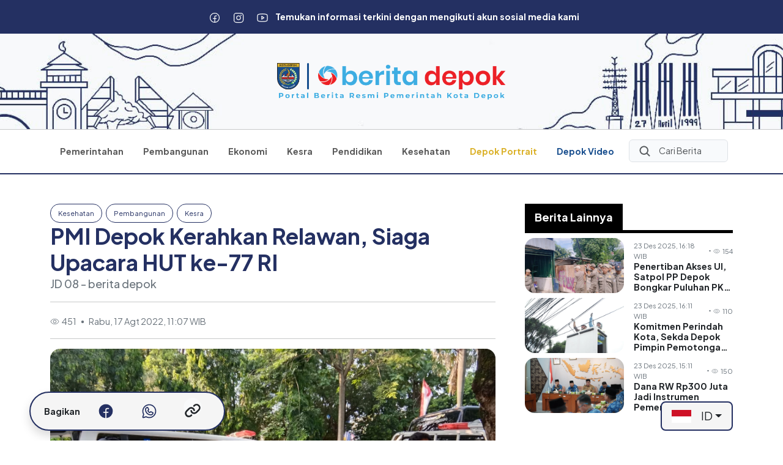

--- FILE ---
content_type: text/html; charset=UTF-8
request_url: https://berita.depok.go.id/pmi-depok-kerahkan-relawan-siaga-upacara-hut-ke-77-ri
body_size: 12690
content:
<!DOCTYPE html>
<html lang="id">
    <head>
        <meta charset="utf-8">
        <meta name="viewport" content="width=device-width, initial-scale=1">
        <meta http-equiv="Content-Type" content="text/html; charset=utf-8" />
        <meta name="google-site-verification" content="sfBso63gkzD9PknD1mkQ2vFUqxL_cbw2O5sBWWS3dDI" />
        <meta name="csrf-token" content="jq8McmeGjnufOneY1UvzUFACNrYys2leoImGjhnV">
        <title>Portal Berita Resmi Pemerintah Kota Depok - PMI Depok Kerahkan Relawan, Siaga Upacara HUT ke-77 RI</title><meta name="description" content="Upaya mengawal jalannya upacara Hari Ulang Tahun (HUT) ke-77 Republik Indonesia (RI), Palang Merah Indonesia (PMI) Kota Depok menyiapkan relawan yang berjaga selama kegiatan berlangsung."><link rel="canonical" href="https://berita.depok.go.id/pmi-depok-kerahkan-relawan-siaga-upacara-hut-ke-77-ri"><meta property="og:title" content="PMI Depok Kerahkan Relawan, Siaga Upacara HUT ke-77 RI"><meta property="og:description" content="Upaya mengawal jalannya upacara Hari Ulang Tahun (HUT) ke-77 Republik Indonesia (RI), Palang Merah Indonesia (PMI) Kota Depok menyiapkan relawan yang berjaga selama kegiatan berlangsung."><meta property="og:type" content="articles"><meta property="og:url" content="https://berita.depok.go.id/pmi-depok-kerahkan-relawan-siaga-upacara-hut-ke-77-ri"><meta property="og:site_name" content="Portal Berita Resmi Pemerintah Kota Depok"><meta property="og:image" content="https://berita.depok.go.id/storage/posts/pNPE2DgxQQIePsFXHkV9CziqPReehKezu6ChTUqP.webp"><meta name="twitter:card" content="Portal Resmi Pemerintah Kota Depok"><meta name="twitter:site" content="@pemkotdepok"><meta name="twitter:title" content="PMI Depok Kerahkan Relawan, Siaga Upacara HUT ke-77 RI"><meta name="twitter:description" content="Upaya mengawal jalannya upacara Hari Ulang Tahun (HUT) ke-77 Republik Indonesia (RI), Palang Merah Indonesia (PMI) Kota Depok menyiapkan relawan yang berjaga selama kegiatan berlangsung."><script type="application/ld+json">{"@context":"https://schema.org","@type":"WebPage","name":"PMI Depok Kerahkan Relawan, Siaga Upacara HUT ke-77 RI","description":"Upaya mengawal jalannya upacara Hari Ulang Tahun (HUT) ke-77 Republik Indonesia (RI), Palang Merah Indonesia (PMI) Kota Depok menyiapkan relawan yang berjaga selama kegiatan berlangsung.","url":"https://berita.depok.go.id/pmi-depok-kerahkan-relawan-siaga-upacara-hut-ke-77-ri"}</script>
        <link rel="apple-touch-icon" sizes="180x180" href="https://berita.depok.go.id/apple-touch-icon.png">
        <link rel="icon" type="image/png" sizes="32x32" href="https://berita.depok.go.id/favicon-32x32.png">
        <link rel="icon" type="image/png" sizes="16x16" href="https://berita.depok.go.id/favicon-16x16.png">
        <link rel="manifest" href="https://berita.depok.go.id/site.webmanifest">
        <title>Portal Berita Resmi Pemerintah Kota Depok</title>

        <!-- Styles -->
        <link rel="preload" as="style" href="https://berita.depok.go.id/build/assets/app.1ff29df9.css" /><link rel="modulepreload" href="https://berita.depok.go.id/build/assets/app.3a1533bc.js" /><link rel="modulepreload" href="https://berita.depok.go.id/build/assets/_commonjsHelpers.b8add541.js" /><link rel="modulepreload" href="https://berita.depok.go.id/build/assets/jquery.12eef7e6.js" /><link rel="stylesheet" href="https://berita.depok.go.id/build/assets/app.1ff29df9.css" data-navigate-track="reload" /><script type="module" src="https://berita.depok.go.id/build/assets/app.3a1533bc.js" data-navigate-track="reload"></script>            <!-- Livewire Styles --><style >[wire\:loading][wire\:loading], [wire\:loading\.delay][wire\:loading\.delay], [wire\:loading\.inline-block][wire\:loading\.inline-block], [wire\:loading\.inline][wire\:loading\.inline], [wire\:loading\.block][wire\:loading\.block], [wire\:loading\.flex][wire\:loading\.flex], [wire\:loading\.table][wire\:loading\.table], [wire\:loading\.grid][wire\:loading\.grid], [wire\:loading\.inline-flex][wire\:loading\.inline-flex] {display: none;}[wire\:loading\.delay\.none][wire\:loading\.delay\.none], [wire\:loading\.delay\.shortest][wire\:loading\.delay\.shortest], [wire\:loading\.delay\.shorter][wire\:loading\.delay\.shorter], [wire\:loading\.delay\.short][wire\:loading\.delay\.short], [wire\:loading\.delay\.default][wire\:loading\.delay\.default], [wire\:loading\.delay\.long][wire\:loading\.delay\.long], [wire\:loading\.delay\.longer][wire\:loading\.delay\.longer], [wire\:loading\.delay\.longest][wire\:loading\.delay\.longest] {display: none;}[wire\:offline][wire\:offline] {display: none;}[wire\:dirty]:not(textarea):not(input):not(select) {display: none;}:root {--livewire-progress-bar-color: #2299dd;}[x-cloak] {display: none !important;}</style>
    <style>
        .reaction-icon{
            text-decoration: none;

        }
        .count-text {
            display: block;
            position: absolute;
            width: 100%;
            top: -22px;
        }
        div.bar {
            margin: 0 auto;
            width: 70px;
            display: block;
            padding: 0;
            position: relative;
            height: 70px;
            margin-top: 20px;
        }
        .count .f {
            margin-bottom: 2px;
            background-color: #8cda9d;
            -khtml-transition: all 1s ease;
            transition: all 1s ease;
        }
        .count {
            text-align: center;
            display: block;
            width: 70px;
            background-color: #8cda9d;
            position: absolute;
            bottom: 0;
            left: 2px;
        }
    </style>

        <style>
            body{
                font-family: 'Plus Jakarta Sans', sans-serif;
                font-optical-sizing: auto;
                font-weight: 400;
                font-style: normal;
                -webkit-font-smoothing: antialiased;
                -moz-osx-font-smoothing: grayscale;
            }
            h1, h2, h3, h4, h5, h6, p{
                line-height: 1.5;
            }
        </style>
    </head>
    <body class="bg-white">
                    <div class="px-3 py-3 text-center text-bold text-white bg-primary fw-bold d-none d-sm-block">
    <a href="https://www.facebook.com/PemerintahKotaDepok" target="_blank"><svg width="20" class="mx-2 link-light" xmlns="http://www.w3.org/2000/svg" viewBox="0 0 256 256" fill="currentColor"><path d="M128,24A104,104,0,1,0,232,128,104.11,104.11,0,0,0,128,24Zm8,191.63V152h24a8,8,0,0,0,0-16H136V112a16,16,0,0,1,16-16h16a8,8,0,0,0,0-16H152a32,32,0,0,0-32,32v24H96a8,8,0,0,0,0,16h24v63.63a88,88,0,1,1,16,0Z"/></svg></a>
    <a href="https://www.instagram.com/pemkotdepok/?hl=id" target="_blank"><svg width="20" class="mx-2 link-light" xmlns="http://www.w3.org/2000/svg" viewBox="0 0 256 256" fill="currentColor"><path d="M128,80a48,48,0,1,0,48,48A48.05,48.05,0,0,0,128,80Zm0,80a32,32,0,1,1,32-32A32,32,0,0,1,128,160ZM176,24H80A56.06,56.06,0,0,0,24,80v96a56.06,56.06,0,0,0,56,56h96a56.06,56.06,0,0,0,56-56V80A56.06,56.06,0,0,0,176,24Zm40,152a40,40,0,0,1-40,40H80a40,40,0,0,1-40-40V80A40,40,0,0,1,80,40h96a40,40,0,0,1,40,40ZM192,76a12,12,0,1,1-12-12A12,12,0,0,1,192,76Z"/></svg></a>
    <a href="https://www.youtube.com/user/kominfodepok" target="_blank"><svg width="20" class="mx-2 link-light" xmlns="http://www.w3.org/2000/svg" viewBox="0 0 256 256" fill="currentColor"><path d="M164.44,121.34l-48-32A8,8,0,0,0,104,96v64a8,8,0,0,0,12.44,6.66l48-32a8,8,0,0,0,0-13.32ZM120,145.05V111l25.58,17ZM234.33,69.52a24,24,0,0,0-14.49-16.4C185.56,39.88,131,40,128,40s-57.56-.12-91.84,13.12a24,24,0,0,0-14.49,16.4C19.08,79.5,16,97.74,16,128s3.08,48.5,5.67,58.48a24,24,0,0,0,14.49,16.41C69,215.56,120.4,216,127.34,216h1.32c6.94,0,58.37-.44,91.18-13.11a24,24,0,0,0,14.49-16.41c2.59-10,5.67-28.22,5.67-58.48S236.92,79.5,234.33,69.52Zm-15.49,113a8,8,0,0,1-4.77,5.49c-31.65,12.22-85.48,12-86,12H128c-.54,0-54.33.2-86-12a8,8,0,0,1-4.77-5.49C34.8,173.39,32,156.57,32,128s2.8-45.39,5.16-54.47A8,8,0,0,1,41.93,68c30.52-11.79,81.66-12,85.85-12h.27c.54,0,54.38-.18,86,12a8,8,0,0,1,4.77,5.49C221.2,82.61,224,99.43,224,128S221.2,173.39,218.84,182.47Z"/></svg></a>
    Temukan informasi terkini dengan mengikuti akun sosial media kami
</div>
<div class="bg-light">
    <div class="logo mx-auto p-3 py-md-5">
        <a href="https://berita.depok.go.id"><img src="https://berita.depok.go.id/img/pemkot-berita-logo.png" alt="Logo dan Pemerintah Kota Depok dan Berita Depok" class="img-fluid mx-auto d-block" id="pemkot-berita-logo"></a>
    </div>
</div>
<hr class="my-0">
<nav class="navbar navbar-expand-lg navbar-light py-2 py-md-0 bg-white border-bottom border-primary border-2" id="navbar">
    <div class="container fw-bold">
        <a class="navbar-brand d-none py-3" href="https://berita.depok.go.id" id="logo-berita">
            <img src="https://berita.depok.go.id/img/logo-berita.png" alt="Logo Berita Depok" width="120" style="margin-top:9px">
        </a>
        <button class="navbar-toggler" type="button" data-bs-toggle="collapse" data-bs-target="#navbarSupportedContent" aria-controls="navbarSupportedContent" aria-expanded="false" aria-label="Toggle navigation">
        <span class="navbar-toggler-icon"></span>
        </button>
        <div class="collapse navbar-collapse" id="navbarSupportedContent">
            <ul class="navbar-nav mx-auto">
                                <li class="nav-item py-3 px-2">
                    <a class="nav-link text-nowrap" href="https://berita.depok.go.id/kategori/pemerintahan">Pemerintahan</a>
                </li>
                                <li class="nav-item py-3 px-2">
                    <a class="nav-link text-nowrap" href="https://berita.depok.go.id/kategori/pembangunan">Pembangunan</a>
                </li>
                                <li class="nav-item py-3 px-2">
                    <a class="nav-link text-nowrap" href="https://berita.depok.go.id/kategori/ekonomi">Ekonomi</a>
                </li>
                                <li class="nav-item py-3 px-2">
                    <a class="nav-link text-nowrap" href="https://berita.depok.go.id/kategori/kesra">Kesra</a>
                </li>
                                <li class="nav-item py-3 px-2">
                    <a class="nav-link text-nowrap" href="https://berita.depok.go.id/kategori/pendidikan">Pendidikan</a>
                </li>
                                <li class="nav-item py-3 px-2">
                    <a class="nav-link text-nowrap" href="https://berita.depok.go.id/kategori/kesehatan">Kesehatan</a>
                </li>
                                <li class="nav-item py-3 px-2">
                    <a class="nav-link text-yellow text-nowrap" href="https://berita.depok.go.id/tipe/photo">Depok Portrait</a>
                </li>
                <li class="nav-item py-3 px-2">
                    <a class="nav-link text-midnight text-nowrap" href="https://berita.depok.go.id/tipe/video">Depok Video</a>
                </li>
                <li class="nav-item py-3 px-2">
                    <form class="form-inline my-3 my-lg-0" action="https://berita.depok.go.id/cari" method="GET">
                        <div class="d-flex align-items-center small">
                            <svg style="width: 20px" class="text-muted position-absolute ms-3 mb-0" xmlns="http://www.w3.org/2000/svg" viewBox="0 0 256 256" fill="currentColor"><path d="M232.49,215.51,185,168a92.12,92.12,0,1,0-17,17l47.53,47.54a12,12,0,0,0,17-17ZM44,112a68,68,0,1,1,68,68A68.07,68.07,0,0,1,44,112Z"/></svg>                            <input type="text" class="form-control ps-5 border-1 rounded-lg" placeholder="Cari Berita" aria-label="Search" autocomplete="off" name="search" />
                        </div>
                    </form>
                </li>
            </ul>
        </div>
    </div>
</nav>
<style>
    @media only screen and (min-width: 600px) {
        #pemkot-berita-logo{
            width: 30% !important;
        }
    }
    @media only screen and (max-width: 599px) {
        #pemkot-berita-logo{
            width: 70% !important;
        }
    }
</style>
                <div class="container">
            <div class="row gx-md-5">
        <div class="col-12 col-sm-8">
            <div class="mt-5">
                <div>
                                            <a href="#" class="btn rounded-pill btn-outline-primary me-1 fs-7" style="border-radius: .5rem;">Kesehatan</a>
                                            <a href="#" class="btn rounded-pill btn-outline-primary me-1 fs-7" style="border-radius: .5rem;">Pembangunan</a>
                                            <a href="#" class="btn rounded-pill btn-outline-primary me-1 fs-7" style="border-radius: .5rem;">Kesra</a>
                                    </div>
                <div class="text-left">
                    <div class="h1 text-primary fw-bold mb-0">PMI Depok Kerahkan Relawan, Siaga Upacara HUT ke-77 RI</div>
                    <h5 class="text-secondary">JD 08  - berita depok</h5>
                </div>
            </div>
            <hr>
<div class="row align-items-center">
    <div class="col-12">
        <div class="d-flex float-start justify-content-start text-secondary align-items-center mt-1">
            <div class="d-flex align-items-center">
                <svg style="width: 15px" class="me-1" xmlns="http://www.w3.org/2000/svg" viewBox="0 0 256 256" fill="currentColor"><path d="M245.48,125.57c-.34-.78-8.66-19.23-27.24-37.81C201,70.54,171.38,50,128,50S55,70.54,37.76,87.76c-18.58,18.58-26.9,37-27.24,37.81a6,6,0,0,0,0,4.88c.34.77,8.66,19.22,27.24,37.8C55,185.47,84.62,206,128,206s73-20.53,90.24-37.75c18.58-18.58,26.9-37,27.24-37.8A6,6,0,0,0,245.48,125.57ZM128,194c-31.38,0-58.78-11.42-81.45-33.93A134.77,134.77,0,0,1,22.69,128,134.56,134.56,0,0,1,46.55,95.94C69.22,73.42,96.62,62,128,62s58.78,11.42,81.45,33.94A134.56,134.56,0,0,1,233.31,128C226.94,140.21,195,194,128,194Zm0-112a46,46,0,1,0,46,46A46.06,46.06,0,0,0,128,82Zm0,80a34,34,0,1,1,34-34A34,34,0,0,1,128,162Z"/></svg>                451
            </div>
            <svg style="width:20px" xmlns="http://www.w3.org/2000/svg" viewBox="0 0 256 256" fill="currentColor"><path d="M156,128a28,28,0,1,1-28-28A28,28,0,0,1,156,128Z"/></svg>            <div class="d-flex align-items-center">
                Rabu, 17 Agt 2022, 11:07 WIB
            </div>
        </div>
    </div>
</div>
<hr>
<div class="position-fixed top-0 start-50 translate-middle-x p-3 mt-5" style="z-index: 1021;">
    <div class="toast align-items-center bg-black text-white" role="alert" aria-live="assertive" aria-atomic="true" data-bs-delay="5000">
        <div class="toast-body">
            Tautan disalin
            <button type="button" class="btn-close btn-close-white float-end" data-bs-dismiss="toast" aria-label="Close"></button>
        </div>
    </div>
</div>
<nav class="container mx-md-5 col-8 col-md-3 navbar navbar-light navbar-expand rounded-pill mb-3 ps-3 pe-3 fixed-bottom shadow border border-primary border-2" style="background-color: whitesmoke">
    <ul class="nav nav-justified w-100" id="myTab" role="tablist">
        <li class="nav-item d-flex justify-content-center align-items-center" role="presentation">
            <span class="fw-bold">Bagikan</span>
        </li>
        <li class="nav-item" role="presentation">
            <a href="https://www.facebook.com/sharer/sharer.php?u=https://berita.depok.go.id/pmi-depok-kerahkan-relawan-siaga-upacara-hut-ke-77-ri" class="nav-link">
                <svg style="width: 28px;" class="mb-0" xmlns="http://www.w3.org/2000/svg" viewBox="0 0 256 256" fill="currentColor"><path d="M232,128a104.16,104.16,0,0,1-91.55,103.26,4,4,0,0,1-4.45-4V152h24a8,8,0,0,0,8-8.53,8.17,8.17,0,0,0-8.25-7.47H136V112a16,16,0,0,1,16-16h16a8,8,0,0,0,8-8.53A8.17,8.17,0,0,0,167.73,80H152a32,32,0,0,0-32,32v24H96a8,8,0,0,0-8,8.53A8.17,8.17,0,0,0,96.27,152H120v75.28a4,4,0,0,1-4.44,4A104.15,104.15,0,0,1,24.07,124.09c2-54,45.74-97.9,99.78-100A104.12,104.12,0,0,1,232,128Z"/></svg>            </a>
        </li>
        <li class="nav-item">
            <a href="https://wa.me/?text=https://berita.depok.go.id/pmi-depok-kerahkan-relawan-siaga-upacara-hut-ke-77-ri" class="nav-link">
                <svg style="width: 28px;" class="mb-0" xmlns="http://www.w3.org/2000/svg" viewBox="0 0 256 256" fill="currentColor"><path d="M187.58,144.84l-32-16a8,8,0,0,0-8,.5l-14.69,9.8a40.55,40.55,0,0,1-16-16l9.8-14.69a8,8,0,0,0,.5-8l-16-32A8,8,0,0,0,104,64a40,40,0,0,0-40,40,88.1,88.1,0,0,0,88,88,40,40,0,0,0,40-40A8,8,0,0,0,187.58,144.84ZM152,176a72.08,72.08,0,0,1-72-72A24,24,0,0,1,99.29,80.46l11.48,23L101,118a8,8,0,0,0-.73,7.51,56.47,56.47,0,0,0,30.15,30.15A8,8,0,0,0,138,155l14.61-9.74,23,11.48A24,24,0,0,1,152,176ZM128,24A104,104,0,0,0,36.18,176.88L24.83,210.93a16,16,0,0,0,20.24,20.24l34.05-11.35A104,104,0,1,0,128,24Zm0,192a87.87,87.87,0,0,1-44.06-11.81,8,8,0,0,0-6.54-.67L40,216,52.47,178.6a8,8,0,0,0-.66-6.54A88,88,0,1,1,128,216Z"/></svg>            </a>
        </li>
        <li class="nav-item">
            <button type="button" class="btn btn-light text-dark btn-circle btn-sm" id="copy-url">
                <svg style="width: 28px; vertical-align:top" class="mb-0" xmlns="http://www.w3.org/2000/svg" viewBox="0 0 256 256" fill="currentColor"><path d="M117.18,188.74a12,12,0,0,1,0,17l-5.12,5.12A58.26,58.26,0,0,1,70.6,228h0A58.62,58.62,0,0,1,29.14,127.92L63.89,93.17a58.64,58.64,0,0,1,98.56,28.11,12,12,0,1,1-23.37,5.44,34.65,34.65,0,0,0-58.22-16.58L46.11,144.89A34.62,34.62,0,0,0,70.57,204h0a34.41,34.41,0,0,0,24.49-10.14l5.11-5.12A12,12,0,0,1,117.18,188.74ZM226.83,45.17a58.65,58.65,0,0,0-82.93,0l-5.11,5.11a12,12,0,0,0,17,17l5.12-5.12a34.63,34.63,0,1,1,49,49L175.1,145.86A34.39,34.39,0,0,1,150.61,156h0a34.63,34.63,0,0,1-33.69-26.72,12,12,0,0,0-23.38,5.44A58.64,58.64,0,0,0,150.56,180h.05a58.28,58.28,0,0,0,41.47-17.17l34.75-34.75a58.62,58.62,0,0,0,0-82.91Z"/></svg>            </button>
        </li>
    </ul>
</nav>
            <img src="https://berita.depok.go.id/storage/posts/pNPE2DgxQQIePsFXHkV9CziqPReehKezu6ChTUqP.webp" alt="" class="img-fluid mb-3 mx-auto d-block" style="border-radius: 1rem">

            <div class="mt-3 lh-base text-primary" style="text-align:justify;font-family:'Plus Jakarta Sans',sans-serif;">
                <i></i>
            </div>
                        <div class="mt-3 fs-5 lh-base" style="text-align:justify;font-family:'Plus Jakarta Sans',sans-serif" id="content">
                <p <strong><a href=https://berita.depok.go.id class='link-primary'>berita.depok.go.id</a></strong> - class="MsoNormal" style='color: rgb(0, 0, 0); text-align: justify; margin: 0cm 0cm 10pt; line-height: 21.758px; font-size: 11pt; font-family: Calibri, "sans-serif";'><span style="font-size: 11pt; font-weight: var(--bs-body-font-weight);">berita.depok.go.id- Upaya mengawal jalannya upacara Hari Ulang Tahun (HUT) ke-77 Republik Indonesia (RI), Palang Merah Indonesia (PMI) Kota Depok menyiapkan relawan yang berjaga selama kegiatan berlangsung. Sebanyak delapan personel dikerahkan.</span><br><p class="MsoNormal" style='color: rgb(0, 0, 0); text-align: justify; margin: 0cm 0cm 10pt; line-height: 21.758px; font-size: 11pt; font-family: Calibri, "sans-serif";'>&ldquo;Ya, kami siagakan sedikitnya delapan personel yang berjaga selama apel berlangsung. Jumlahnya ada delapan personel,&rdquo; ujar Kepala Markas PMI Kota Depok, Imron Maulana, Rabu (17/08/22).</p><p class="MsoNormal" style='color: rgb(0, 0, 0); text-align: justify; margin: 0cm 0cm 10pt; line-height: 21.758px; font-size: 11pt; font-family: Calibri, "sans-serif";'>Dikatakannya, selain relawan, pihaknya juga mengerahkan satu unit ambulans dan satu unit hilux. Adapun, layanan yang tersedia yaitu Pertolongan Pertama (PP).</p><p class="MsoNormal" style='color: rgb(0, 0, 0); text-align: justify; margin: 0cm 0cm 10pt; line-height: 21.758px; font-size: 11pt; font-family: Calibri, "sans-serif";'>&ldquo;Selama apel berlangsung, terdapat kurang lebih 20 orang yang kami tindak lanjuti untuk mendapat PP. Mereka terdiri dari Aparatur Sipil Negara (ASN), lurah serta yang paling banyak siswa sekolah,&rdquo; ungkapnya.</p><p class="MsoNormal" style='color: rgb(0, 0, 0); text-align: justify; margin: 0cm 0cm 10pt; line-height: 21.758px; font-size: 11pt; font-family: Calibri, "sans-serif";'>Rata-rata, lanjutnya, keluhan pasien yaitu kelelahan karena kepanasan, juga adanya beberapa peserta yang belum sarapan. Selanjutnya, relawan melakukan pemeriksaan untuk mencegah hal yang tidak diinginkan.</p><p class="MsoNormal" style='color: rgb(0, 0, 0); text-align: justify; margin: 0cm 0cm 10pt; line-height: 21.758px; font-size: 11pt; font-family: Calibri, "sans-serif";'>&ldquo;Sudak dicek tim di lapangan. Alhamdulillah saat ini kondisi semua pasien sudah pulih dan pulang ke rumah masing-masing,&rdquo; tutupnya. (JD 08/ED 01/EUD02)</p><p></p></p>

            </div>
            <div class="row text-start">
                <hr>
                <div class="col-12">
                                            <a class="btn rounded-pill fw-bold me-1"  href="https://berita.depok.go.id/tagar/relawan" style="background-color:#f2f2f2"># relawan</a>
                                            <a class="btn rounded-pill fw-bold me-1"  href="https://berita.depok.go.id/tagar/hut-ri" style="background-color:#f2f2f2"># HUT RI</a>
                                        <hr>
                </div>
                <div class="col-12">
                    <div class="row mt-5">
    <div class="col-12">
        <div id="carouselExampleControls" class="carousel slide" data-bs-ride="carousel">
            <div class="carousel-inner">
                                    <div class="carousel-item active">
                        <a href="https://play.google.com/store/apps/details?id=id.depok.depoksinglewindow&hl=en_US&gl=US">
                            <img src="https://berita.depok.go.id/img/dsw.png" class="img-fluid" alt="Depok Single Window" style="border-radius: 1rem;">
                        </a>
                    </div>
                    <div class="carousel-item">
                        <a href="https://depok.go.id">
                            <img src="https://berita.depok.go.id/img/web_depok.png" class="img-fluid" alt="Depok.go.id" style="border-radius: 1rem;">
                        </a>
                    </div>
                            </div>
            <button class="carousel-control-prev" type="button" data-bs-target="#carouselExampleControls"
                data-bs-slide="prev">
                <span class="carousel-control-prev-icon" aria-hidden="true"></span>
                <span class="visually-hidden">Previous</span>
            </button>
            <button class="carousel-control-next" type="button" data-bs-target="#carouselExampleControls"
                data-bs-slide="next">
                <span class="carousel-control-next-icon" aria-hidden="true"></span>
                <span class="visually-hidden">Next</span>
            </button>
        </div>
    </div>
</div>
                </div>
                <div class="col-12">
                    <section wire:snapshot="{&quot;data&quot;:{&quot;post&quot;:[null,{&quot;class&quot;:&quot;App\\Models\\Post&quot;,&quot;key&quot;:12802,&quot;s&quot;:&quot;mdl&quot;}],&quot;totalReactions&quot;:0,&quot;totalReactionsOfUser&quot;:0,&quot;reactionIcons&quot;:[null,{&quot;keys&quot;:[1,2,3,4,5,6,7],&quot;class&quot;:&quot;Illuminate\\Database\\Eloquent\\Collection&quot;,&quot;modelClass&quot;:&quot;App\\Models\\ReactionIcon&quot;,&quot;s&quot;:&quot;elcln&quot;}]},&quot;memo&quot;:{&quot;id&quot;:&quot;gsJCemhMl8L7WmLJw6kq&quot;,&quot;name&quot;:&quot;reaction-counter&quot;,&quot;path&quot;:&quot;pmi-depok-kerahkan-relawan-siaga-upacara-hut-ke-77-ri&quot;,&quot;method&quot;:&quot;GET&quot;,&quot;children&quot;:[],&quot;scripts&quot;:[],&quot;assets&quot;:[],&quot;errors&quot;:[],&quot;locale&quot;:&quot;id&quot;},&quot;checksum&quot;:&quot;7df553992111689f38eb86f5e9fe4ba73b621414fe669ed7ba7547ce2f34053b&quot;}" wire:effects="[]" wire:id="gsJCemhMl8L7WmLJw6kq">
    <h5 class="fw-bold mb-0 mt-5">Apa reaksi anda?</h5>

    <div class="row row-cols-4 row-cols-sm-6 row-cols-md-12 text-center g-2">
        <!--[if BLOCK]><![endif]-->            <div class="col">
                <div class="bar">
                    <span class="count f" style="height: 0%;">
                        <span class="fw-bold count-text">
                            0
                        </span>
                    </span>
                </div>

                <button  wire:click="addReaction('awesome')" class="btn btn-link reaction-icon">
                    <img alt="Awesome" src="https://berita.depok.go.id/img/reactions/awesome.gif " class="p-3 w-100 rounded">
                    <span>Awesome</span>
                </button>
            </div>
                    <div class="col">
                <div class="bar">
                    <span class="count f" style="height: 0%;">
                        <span class="fw-bold count-text">
                            0
                        </span>
                    </span>
                </div>

                <button  wire:click="addReaction('nice')" class="btn btn-link reaction-icon">
                    <img alt="Nice" src="https://berita.depok.go.id/img/reactions/nice.png " class="p-3 w-100 rounded">
                    <span>Nice</span>
                </button>
            </div>
                    <div class="col">
                <div class="bar">
                    <span class="count f" style="height: 0%;">
                        <span class="fw-bold count-text">
                            0
                        </span>
                    </span>
                </div>

                <button  wire:click="addReaction('loved')" class="btn btn-link reaction-icon">
                    <img alt="Loved" src="https://berita.depok.go.id/img/reactions/loved.gif " class="p-3 w-100 rounded">
                    <span>Loved</span>
                </button>
            </div>
                    <div class="col">
                <div class="bar">
                    <span class="count f" style="height: 0%;">
                        <span class="fw-bold count-text">
                            0
                        </span>
                    </span>
                </div>

                <button  wire:click="addReaction('loL')" class="btn btn-link reaction-icon">
                    <img alt="LOL" src="https://berita.depok.go.id/img/reactions/lol.gif " class="p-3 w-100 rounded">
                    <span>LOL</span>
                </button>
            </div>
                    <div class="col">
                <div class="bar">
                    <span class="count f" style="height: 0%;">
                        <span class="fw-bold count-text">
                            0
                        </span>
                    </span>
                </div>

                <button  wire:click="addReaction('funny')" class="btn btn-link reaction-icon">
                    <img alt="Funny" src="https://berita.depok.go.id/img/reactions/funny.gif " class="p-3 w-100 rounded">
                    <span>Funny</span>
                </button>
            </div>
                    <div class="col">
                <div class="bar">
                    <span class="count f" style="height: 0%;">
                        <span class="fw-bold count-text">
                            0
                        </span>
                    </span>
                </div>

                <button  wire:click="addReaction('omg')" class="btn btn-link reaction-icon">
                    <img alt="OMG!" src="https://berita.depok.go.id/img/reactions/wow.gif " class="p-3 w-100 rounded">
                    <span>OMG!</span>
                </button>
            </div>
                    <div class="col">
                <div class="bar">
                    <span class="count f" style="height: 0%;">
                        <span class="fw-bold count-text">
                            0
                        </span>
                    </span>
                </div>

                <button  wire:click="addReaction('ew')" class="btn btn-link reaction-icon">
                    <img alt="Ew!" src="https://berita.depok.go.id/img/reactions/cry.gif " class="p-3 w-100 rounded">
                    <span>Ew!</span>
                </button>
            </div>
        <!--[if ENDBLOCK]><![endif]-->
    </div>
</section>


                </div>
            </div>
        </div>
        <div class="col-12 col-sm-4 mt-5">
            <div class="row sticky-sidebar">
                <div class="col-12">
                    <div class="d-flex justify-content-between border-bottom border-5 border-black">
    <a href="#">
        <h5 class="d-inline-flex py-2 px-3 fw-bold text-white mb-0 bg-black">
            Berita Lainnya
        </h5>
    </a>
    </div>
    <div class="d-flex mt-2">
        <a href="https://berita.depok.go.id/penertiban-akses-ui-satpol-pp-depok-bongkar-puluhan-pkl-dan-bangli" class="w-50 me-3">
            <div class="img-hover-zoom thumbnail" style="border-radius: 1rem; height: 90px">
                <img src="https://berita.depok.go.id/storage/posts//vpHTurG5YEyzT0fNWTQOVmMfRU8r6Bvv2ps7EYbW.webp" alt="" class="img-fluid">
            </div>
        </a>
        <a href="https://berita.depok.go.id/penertiban-akses-ui-satpol-pp-depok-bongkar-puluhan-pkl-dan-bangli" class="w-50">
            <div class="d-flex justify-content-start mt-1 fs-7 text-secondary">
    <div class="d-flex align-items-center">
        23 Des 2025, 16:18 WIB
    </div>
        
        <svg style="width:11px" xmlns="http://www.w3.org/2000/svg" viewBox="0 0 256 256" fill="currentColor"><path d="M156,128a28,28,0,1,1-28-28A28,28,0,0,1,156,128Z"/></svg>        <div class="d-flex align-items-center">
            <svg style="width: 11px" class="me-1" xmlns="http://www.w3.org/2000/svg" viewBox="0 0 256 256" fill="currentColor"><path d="M245.48,125.57c-.34-.78-8.66-19.23-27.24-37.81C201,70.54,171.38,50,128,50S55,70.54,37.76,87.76c-18.58,18.58-26.9,37-27.24,37.81a6,6,0,0,0,0,4.88c.34.77,8.66,19.22,27.24,37.8C55,185.47,84.62,206,128,206s73-20.53,90.24-37.75c18.58-18.58,26.9-37,27.24-37.8A6,6,0,0,0,245.48,125.57ZM128,194c-31.38,0-58.78-11.42-81.45-33.93A134.77,134.77,0,0,1,22.69,128,134.56,134.56,0,0,1,46.55,95.94C69.22,73.42,96.62,62,128,62s58.78,11.42,81.45,33.94A134.56,134.56,0,0,1,233.31,128C226.94,140.21,195,194,128,194Zm0-112a46,46,0,1,0,46,46A46.06,46.06,0,0,0,128,82Zm0,80a34,34,0,1,1,34-34A34,34,0,0,1,128,162Z"/></svg>            154
        </div>
    </div>            <div class="h6 line-clamp-3 fw-bold mb-0">Penertiban Akses UI, Satpol PP Depok Bongkar Puluhan PKL dan Bangli</div>
        </a>
    </div>
    <div class="d-flex mt-2">
        <a href="https://berita.depok.go.id/komitmen-perindah-kota-sekda-depok-pimpin-pemotongan-kabel-udara-di-radar-auri" class="w-50 me-3">
            <div class="img-hover-zoom thumbnail" style="border-radius: 1rem; height: 90px">
                <img src="https://berita.depok.go.id/storage/posts//XLI3Slh5zyYBvGcoWnUNPNeBiDb9p0Q9R7FoVeEh.webp" alt="" class="img-fluid">
            </div>
        </a>
        <a href="https://berita.depok.go.id/komitmen-perindah-kota-sekda-depok-pimpin-pemotongan-kabel-udara-di-radar-auri" class="w-50">
            <div class="d-flex justify-content-start mt-1 fs-7 text-secondary">
    <div class="d-flex align-items-center">
        23 Des 2025, 16:11 WIB
    </div>
        
        <svg style="width:11px" xmlns="http://www.w3.org/2000/svg" viewBox="0 0 256 256" fill="currentColor"><path d="M156,128a28,28,0,1,1-28-28A28,28,0,0,1,156,128Z"/></svg>        <div class="d-flex align-items-center">
            <svg style="width: 11px" class="me-1" xmlns="http://www.w3.org/2000/svg" viewBox="0 0 256 256" fill="currentColor"><path d="M245.48,125.57c-.34-.78-8.66-19.23-27.24-37.81C201,70.54,171.38,50,128,50S55,70.54,37.76,87.76c-18.58,18.58-26.9,37-27.24,37.81a6,6,0,0,0,0,4.88c.34.77,8.66,19.22,27.24,37.8C55,185.47,84.62,206,128,206s73-20.53,90.24-37.75c18.58-18.58,26.9-37,27.24-37.8A6,6,0,0,0,245.48,125.57ZM128,194c-31.38,0-58.78-11.42-81.45-33.93A134.77,134.77,0,0,1,22.69,128,134.56,134.56,0,0,1,46.55,95.94C69.22,73.42,96.62,62,128,62s58.78,11.42,81.45,33.94A134.56,134.56,0,0,1,233.31,128C226.94,140.21,195,194,128,194Zm0-112a46,46,0,1,0,46,46A46.06,46.06,0,0,0,128,82Zm0,80a34,34,0,1,1,34-34A34,34,0,0,1,128,162Z"/></svg>            110
        </div>
    </div>            <div class="h6 line-clamp-3 fw-bold mb-0">Komitmen Perindah Kota, Sekda Depok Pimpin Pemotongan Kabel Udara di Radar Auri</div>
        </a>
    </div>
    <div class="d-flex mt-2">
        <a href="https://berita.depok.go.id/dana-rw-rp300-juta-jadi-instrumen-pemerataan-pembangunan-depok" class="w-50 me-3">
            <div class="img-hover-zoom thumbnail" style="border-radius: 1rem; height: 90px">
                <img src="https://berita.depok.go.id/storage/posts//hHxrU5c9x1bRjkbB2yEBU4hLilJcDvAynisOthLg.webp" alt="" class="img-fluid">
            </div>
        </a>
        <a href="https://berita.depok.go.id/dana-rw-rp300-juta-jadi-instrumen-pemerataan-pembangunan-depok" class="w-50">
            <div class="d-flex justify-content-start mt-1 fs-7 text-secondary">
    <div class="d-flex align-items-center">
        23 Des 2025, 15:11 WIB
    </div>
        
        <svg style="width:11px" xmlns="http://www.w3.org/2000/svg" viewBox="0 0 256 256" fill="currentColor"><path d="M156,128a28,28,0,1,1-28-28A28,28,0,0,1,156,128Z"/></svg>        <div class="d-flex align-items-center">
            <svg style="width: 11px" class="me-1" xmlns="http://www.w3.org/2000/svg" viewBox="0 0 256 256" fill="currentColor"><path d="M245.48,125.57c-.34-.78-8.66-19.23-27.24-37.81C201,70.54,171.38,50,128,50S55,70.54,37.76,87.76c-18.58,18.58-26.9,37-27.24,37.81a6,6,0,0,0,0,4.88c.34.77,8.66,19.22,27.24,37.8C55,185.47,84.62,206,128,206s73-20.53,90.24-37.75c18.58-18.58,26.9-37,27.24-37.8A6,6,0,0,0,245.48,125.57ZM128,194c-31.38,0-58.78-11.42-81.45-33.93A134.77,134.77,0,0,1,22.69,128,134.56,134.56,0,0,1,46.55,95.94C69.22,73.42,96.62,62,128,62s58.78,11.42,81.45,33.94A134.56,134.56,0,0,1,233.31,128C226.94,140.21,195,194,128,194Zm0-112a46,46,0,1,0,46,46A46.06,46.06,0,0,0,128,82Zm0,80a34,34,0,1,1,34-34A34,34,0,0,1,128,162Z"/></svg>            150
        </div>
    </div>            <div class="h6 line-clamp-3 fw-bold mb-0">Dana RW Rp300 Juta Jadi Instrumen Pemerataan Pembangunan Depok</div>
        </a>
    </div>
                </div>
                <div class="col-12 mt-5">
                    <div class="d-flex justify-content-between border-bottom border-5 border-yellow">
    <a href="https://berita.depok.go.id/tipe/photo">
        <h5 class="d-inline-flex py-2 px-3 fw-bold text-white mb-0 bg-yellow">
            Potret Depok
        </h5>
    </a>
            <a href="https://berita.depok.go.id/tipe/photo" class="align-content-center">
            <span class="me-2 fs-7 text-primary fw-bold">
                Selengkapnya
                <svg style="width: 10px" xmlns="http://www.w3.org/2000/svg" viewBox="0 0 256 256" fill="currentColor"><path d="M224.49,136.49l-72,72a12,12,0,0,1-17-17L187,140H40a12,12,0,0,1,0-24H187L135.51,64.48a12,12,0,0,1,17-17l72,72A12,12,0,0,1,224.49,136.49Z"/></svg>            </span>
        </a>
    </div>
<div class="row">
        <div class="d-flex lh-sm mt-2">
        <a href="https://berita.depok.go.id/kabel-udara-sepanjang-285-kilometer-di-jalan-radar-auri-ditertibkan" class="w-50 me-2">
            <div class="img-hover-zoom" style="border-radius: 1rem; height: 90px;">
                <img src="https://berita.depok.go.id/storage/posts//lewMD6vYcT6EMdz6VZXqIZoPNGh50QGeisuFqnnF.webp" alt="" class="img-fluid">
            </div>
        </a>
        <a href="https://berita.depok.go.id/kabel-udara-sepanjang-285-kilometer-di-jalan-radar-auri-ditertibkan" class="w-50">
            <div class="d-flex justify-content-start mt-1 fs-7 text-secondary">
    <div class="d-flex align-items-center">
        23 Des 2025, 17:15 WIB
    </div>
        
        <svg style="width:11px" xmlns="http://www.w3.org/2000/svg" viewBox="0 0 256 256" fill="currentColor"><path d="M156,128a28,28,0,1,1-28-28A28,28,0,0,1,156,128Z"/></svg>        <div class="d-flex align-items-center">
            <svg style="width: 11px" class="me-1" xmlns="http://www.w3.org/2000/svg" viewBox="0 0 256 256" fill="currentColor"><path d="M245.48,125.57c-.34-.78-8.66-19.23-27.24-37.81C201,70.54,171.38,50,128,50S55,70.54,37.76,87.76c-18.58,18.58-26.9,37-27.24,37.81a6,6,0,0,0,0,4.88c.34.77,8.66,19.22,27.24,37.8C55,185.47,84.62,206,128,206s73-20.53,90.24-37.75c18.58-18.58,26.9-37,27.24-37.8A6,6,0,0,0,245.48,125.57ZM128,194c-31.38,0-58.78-11.42-81.45-33.93A134.77,134.77,0,0,1,22.69,128,134.56,134.56,0,0,1,46.55,95.94C69.22,73.42,96.62,62,128,62s58.78,11.42,81.45,33.94A134.56,134.56,0,0,1,233.31,128C226.94,140.21,195,194,128,194Zm0-112a46,46,0,1,0,46,46A46.06,46.06,0,0,0,128,82Zm0,80a34,34,0,1,1,34-34A34,34,0,0,1,128,162Z"/></svg>            66
        </div>
    </div>            <div class="h6 line-clamp-3 fw-bold mb-0">Kabel Udara Sepanjang 2,85 Kilometer di Jalan Radar Auri Ditertibkan</div>
        </a>
    </div>
        <div class="d-flex lh-sm mt-2">
        <a href="https://berita.depok.go.id/lewat-rakor-pemkot-depok-bahas-program-unggulan-2026" class="w-50 me-2">
            <div class="img-hover-zoom" style="border-radius: 1rem; height: 90px;">
                <img src="https://berita.depok.go.id/storage/posts//AAt68Foap4ocOB8SYdM0YvkXtryv5vvWIYlqeuI3.webp" alt="" class="img-fluid">
            </div>
        </a>
        <a href="https://berita.depok.go.id/lewat-rakor-pemkot-depok-bahas-program-unggulan-2026" class="w-50">
            <div class="d-flex justify-content-start mt-1 fs-7 text-secondary">
    <div class="d-flex align-items-center">
        22 Des 2025, 20:37 WIB
    </div>
        
        <svg style="width:11px" xmlns="http://www.w3.org/2000/svg" viewBox="0 0 256 256" fill="currentColor"><path d="M156,128a28,28,0,1,1-28-28A28,28,0,0,1,156,128Z"/></svg>        <div class="d-flex align-items-center">
            <svg style="width: 11px" class="me-1" xmlns="http://www.w3.org/2000/svg" viewBox="0 0 256 256" fill="currentColor"><path d="M245.48,125.57c-.34-.78-8.66-19.23-27.24-37.81C201,70.54,171.38,50,128,50S55,70.54,37.76,87.76c-18.58,18.58-26.9,37-27.24,37.81a6,6,0,0,0,0,4.88c.34.77,8.66,19.22,27.24,37.8C55,185.47,84.62,206,128,206s73-20.53,90.24-37.75c18.58-18.58,26.9-37,27.24-37.8A6,6,0,0,0,245.48,125.57ZM128,194c-31.38,0-58.78-11.42-81.45-33.93A134.77,134.77,0,0,1,22.69,128,134.56,134.56,0,0,1,46.55,95.94C69.22,73.42,96.62,62,128,62s58.78,11.42,81.45,33.94A134.56,134.56,0,0,1,233.31,128C226.94,140.21,195,194,128,194Zm0-112a46,46,0,1,0,46,46A46.06,46.06,0,0,0,128,82Zm0,80a34,34,0,1,1,34-34A34,34,0,0,1,128,162Z"/></svg>            65
        </div>
    </div>            <div class="h6 line-clamp-3 fw-bold mb-0">Lewat Rakor, Pemkot Depok Bahas Program Unggulan 2026</div>
        </a>
    </div>
        <div class="d-flex lh-sm mt-2">
        <a href="https://berita.depok.go.id/sambut-natal-kertas-penuh-harapan-digantungkan-pegawai-pemkot-depok-di-pohon-doa" class="w-50 me-2">
            <div class="img-hover-zoom" style="border-radius: 1rem; height: 90px;">
                <img src="https://berita.depok.go.id/storage/posts//5HQ5hRIi2llgkGh8F9O2Cre5iqko2IaF7S4CmR0J.webp" alt="" class="img-fluid">
            </div>
        </a>
        <a href="https://berita.depok.go.id/sambut-natal-kertas-penuh-harapan-digantungkan-pegawai-pemkot-depok-di-pohon-doa" class="w-50">
            <div class="d-flex justify-content-start mt-1 fs-7 text-secondary">
    <div class="d-flex align-items-center">
        23 Des 2025, 15:21 WIB
    </div>
        
        <svg style="width:11px" xmlns="http://www.w3.org/2000/svg" viewBox="0 0 256 256" fill="currentColor"><path d="M156,128a28,28,0,1,1-28-28A28,28,0,0,1,156,128Z"/></svg>        <div class="d-flex align-items-center">
            <svg style="width: 11px" class="me-1" xmlns="http://www.w3.org/2000/svg" viewBox="0 0 256 256" fill="currentColor"><path d="M245.48,125.57c-.34-.78-8.66-19.23-27.24-37.81C201,70.54,171.38,50,128,50S55,70.54,37.76,87.76c-18.58,18.58-26.9,37-27.24,37.81a6,6,0,0,0,0,4.88c.34.77,8.66,19.22,27.24,37.8C55,185.47,84.62,206,128,206s73-20.53,90.24-37.75c18.58-18.58,26.9-37,27.24-37.8A6,6,0,0,0,245.48,125.57ZM128,194c-31.38,0-58.78-11.42-81.45-33.93A134.77,134.77,0,0,1,22.69,128,134.56,134.56,0,0,1,46.55,95.94C69.22,73.42,96.62,62,128,62s58.78,11.42,81.45,33.94A134.56,134.56,0,0,1,233.31,128C226.94,140.21,195,194,128,194Zm0-112a46,46,0,1,0,46,46A46.06,46.06,0,0,0,128,82Zm0,80a34,34,0,1,1,34-34A34,34,0,0,1,128,162Z"/></svg>            79
        </div>
    </div>            <div class="h6 line-clamp-3 fw-bold mb-0">Sambut Natal, Kertas Penuh Harapan Digantungkan Pegawai Pemkot Depok di Pohon Doa</div>
        </a>
    </div>
    </div>
                </div>
                <div class="col-12 mt-5">
                    <div class="d-flex justify-content-between border-bottom border-5 border-midnight">
    <a href="https://berita.depok.go.id/tipe/video">
        <h5 class="d-inline-flex py-2 px-3 fw-bold text-white mb-0 bg-midnight">
            Video Depok
        </h5>
    </a>
            <a href="https://berita.depok.go.id/tipe/video" class="align-content-center">
            <span class="me-2 fs-7 text-primary fw-bold">
                Selengkapnya
                <svg style="width: 10px" xmlns="http://www.w3.org/2000/svg" viewBox="0 0 256 256" fill="currentColor"><path d="M224.49,136.49l-72,72a12,12,0,0,1-17-17L187,140H40a12,12,0,0,1,0-24H187L135.51,64.48a12,12,0,0,1,17-17l72,72A12,12,0,0,1,224.49,136.49Z"/></svg>            </span>
        </a>
    </div>
<div class="row">
        <div class="d-flex lh-sm mt-2">
        <a href="https://berita.depok.go.id/kabel-udara-sepanjang-285-kilometer-di-jalan-radar-auri-ditertibkan" class="w-50 me-2">
            <div class="img-hover-zoom thumbnail" style="border-radius: 1rem; height: 90px">
                <img src="https://berita.depok.go.id/storage/posts//lewMD6vYcT6EMdz6VZXqIZoPNGh50QGeisuFqnnF.webp" alt="" class="img-fluid">
            </div>
        </a>
        <a href="https://berita.depok.go.id/kabel-udara-sepanjang-285-kilometer-di-jalan-radar-auri-ditertibkan" class="w-50 me-2 fs-7">
            <div class="d-flex justify-content-start mt-1 fs-7 text-secondary">
    <div class="d-flex align-items-center">
        23 Des 2025, 17:15 WIB
    </div>
        
        <svg style="width:11px" xmlns="http://www.w3.org/2000/svg" viewBox="0 0 256 256" fill="currentColor"><path d="M156,128a28,28,0,1,1-28-28A28,28,0,0,1,156,128Z"/></svg>        <div class="d-flex align-items-center">
            <svg style="width: 11px" class="me-1" xmlns="http://www.w3.org/2000/svg" viewBox="0 0 256 256" fill="currentColor"><path d="M245.48,125.57c-.34-.78-8.66-19.23-27.24-37.81C201,70.54,171.38,50,128,50S55,70.54,37.76,87.76c-18.58,18.58-26.9,37-27.24,37.81a6,6,0,0,0,0,4.88c.34.77,8.66,19.22,27.24,37.8C55,185.47,84.62,206,128,206s73-20.53,90.24-37.75c18.58-18.58,26.9-37,27.24-37.8A6,6,0,0,0,245.48,125.57ZM128,194c-31.38,0-58.78-11.42-81.45-33.93A134.77,134.77,0,0,1,22.69,128,134.56,134.56,0,0,1,46.55,95.94C69.22,73.42,96.62,62,128,62s58.78,11.42,81.45,33.94A134.56,134.56,0,0,1,233.31,128C226.94,140.21,195,194,128,194Zm0-112a46,46,0,1,0,46,46A46.06,46.06,0,0,0,128,82Zm0,80a34,34,0,1,1,34-34A34,34,0,0,1,128,162Z"/></svg>            66
        </div>
    </div>            <div class="h6 line-clamp-3 fw-bold mb-0">Kabel Udara Sepanjang 2,85 Kilometer di Jalan Radar Auri Ditertibkan</div>
        </a>
    </div>
        <div class="d-flex lh-sm mt-2">
        <a href="https://berita.depok.go.id/lewat-rakor-pemkot-depok-bahas-program-unggulan-2026" class="w-50 me-2">
            <div class="img-hover-zoom thumbnail" style="border-radius: 1rem; height: 90px">
                <img src="https://berita.depok.go.id/storage/posts//AAt68Foap4ocOB8SYdM0YvkXtryv5vvWIYlqeuI3.webp" alt="" class="img-fluid">
            </div>
        </a>
        <a href="https://berita.depok.go.id/lewat-rakor-pemkot-depok-bahas-program-unggulan-2026" class="w-50 me-2 fs-7">
            <div class="d-flex justify-content-start mt-1 fs-7 text-secondary">
    <div class="d-flex align-items-center">
        22 Des 2025, 20:37 WIB
    </div>
        
        <svg style="width:11px" xmlns="http://www.w3.org/2000/svg" viewBox="0 0 256 256" fill="currentColor"><path d="M156,128a28,28,0,1,1-28-28A28,28,0,0,1,156,128Z"/></svg>        <div class="d-flex align-items-center">
            <svg style="width: 11px" class="me-1" xmlns="http://www.w3.org/2000/svg" viewBox="0 0 256 256" fill="currentColor"><path d="M245.48,125.57c-.34-.78-8.66-19.23-27.24-37.81C201,70.54,171.38,50,128,50S55,70.54,37.76,87.76c-18.58,18.58-26.9,37-27.24,37.81a6,6,0,0,0,0,4.88c.34.77,8.66,19.22,27.24,37.8C55,185.47,84.62,206,128,206s73-20.53,90.24-37.75c18.58-18.58,26.9-37,27.24-37.8A6,6,0,0,0,245.48,125.57ZM128,194c-31.38,0-58.78-11.42-81.45-33.93A134.77,134.77,0,0,1,22.69,128,134.56,134.56,0,0,1,46.55,95.94C69.22,73.42,96.62,62,128,62s58.78,11.42,81.45,33.94A134.56,134.56,0,0,1,233.31,128C226.94,140.21,195,194,128,194Zm0-112a46,46,0,1,0,46,46A46.06,46.06,0,0,0,128,82Zm0,80a34,34,0,1,1,34-34A34,34,0,0,1,128,162Z"/></svg>            65
        </div>
    </div>            <div class="h6 line-clamp-3 fw-bold mb-0">Lewat Rakor, Pemkot Depok Bahas Program Unggulan 2026</div>
        </a>
    </div>
        <div class="d-flex lh-sm mt-2">
        <a href="https://berita.depok.go.id/sambut-natal-kertas-penuh-harapan-digantungkan-pegawai-pemkot-depok-di-pohon-doa" class="w-50 me-2">
            <div class="img-hover-zoom thumbnail" style="border-radius: 1rem; height: 90px">
                <img src="https://berita.depok.go.id/storage/posts//5HQ5hRIi2llgkGh8F9O2Cre5iqko2IaF7S4CmR0J.webp" alt="" class="img-fluid">
            </div>
        </a>
        <a href="https://berita.depok.go.id/sambut-natal-kertas-penuh-harapan-digantungkan-pegawai-pemkot-depok-di-pohon-doa" class="w-50 me-2 fs-7">
            <div class="d-flex justify-content-start mt-1 fs-7 text-secondary">
    <div class="d-flex align-items-center">
        23 Des 2025, 15:21 WIB
    </div>
        
        <svg style="width:11px" xmlns="http://www.w3.org/2000/svg" viewBox="0 0 256 256" fill="currentColor"><path d="M156,128a28,28,0,1,1-28-28A28,28,0,0,1,156,128Z"/></svg>        <div class="d-flex align-items-center">
            <svg style="width: 11px" class="me-1" xmlns="http://www.w3.org/2000/svg" viewBox="0 0 256 256" fill="currentColor"><path d="M245.48,125.57c-.34-.78-8.66-19.23-27.24-37.81C201,70.54,171.38,50,128,50S55,70.54,37.76,87.76c-18.58,18.58-26.9,37-27.24,37.81a6,6,0,0,0,0,4.88c.34.77,8.66,19.22,27.24,37.8C55,185.47,84.62,206,128,206s73-20.53,90.24-37.75c18.58-18.58,26.9-37,27.24-37.8A6,6,0,0,0,245.48,125.57ZM128,194c-31.38,0-58.78-11.42-81.45-33.93A134.77,134.77,0,0,1,22.69,128,134.56,134.56,0,0,1,46.55,95.94C69.22,73.42,96.62,62,128,62s58.78,11.42,81.45,33.94A134.56,134.56,0,0,1,233.31,128C226.94,140.21,195,194,128,194Zm0-112a46,46,0,1,0,46,46A46.06,46.06,0,0,0,128,82Zm0,80a34,34,0,1,1,34-34A34,34,0,0,1,128,162Z"/></svg>            79
        </div>
    </div>            <div class="h6 line-clamp-3 fw-bold mb-0">Sambut Natal, Kertas Penuh Harapan Digantungkan Pegawai Pemkot Depok di Pohon Doa</div>
        </a>
    </div>
    </div>
                </div>
            </div>
        </div>
    </div>
        </div>
                <footer class="bg-light mt-5 pt-5 border-top border-3 border-primary">
    <div class="container">
        <div class="row">
            <div class="col-5">
                <img src="https://berita.depok.go.id/img/pemkot-berita-logo.png" alt="Logo Berita Pemerintah Kota Depok" class="img-fluid">
            </div>
        </div>
        <div class="row py-3">
            <div class="col-12 col-sm-4">
                <p class="text-secondary">Dikelola Oleh: Dinas Komunikasi dan Informatika Kota Depok, Jl. Margonda Raya No. 54 Gedung Dibaleka 2 Depok lt.7</p>
                <div class="pb-4 text-primary text-left">
                    <a href="https://www.facebook.com/PemerintahKotaDepok" target="_blank"><svg width="20" class="mx-2 link-primary" xmlns="http://www.w3.org/2000/svg" viewBox="0 0 256 256" fill="currentColor"><path d="M128,24A104,104,0,1,0,232,128,104.11,104.11,0,0,0,128,24Zm8,191.63V152h24a8,8,0,0,0,0-16H136V112a16,16,0,0,1,16-16h16a8,8,0,0,0,0-16H152a32,32,0,0,0-32,32v24H96a8,8,0,0,0,0,16h24v63.63a88,88,0,1,1,16,0Z"/></svg></a>
                    <a href="https://www.instagram.com/pemkotdepok/?hl=id" target="_blank"><svg width="20" class="mx-2 link-primary" xmlns="http://www.w3.org/2000/svg" viewBox="0 0 256 256" fill="currentColor"><path d="M128,80a48,48,0,1,0,48,48A48.05,48.05,0,0,0,128,80Zm0,80a32,32,0,1,1,32-32A32,32,0,0,1,128,160ZM176,24H80A56.06,56.06,0,0,0,24,80v96a56.06,56.06,0,0,0,56,56h96a56.06,56.06,0,0,0,56-56V80A56.06,56.06,0,0,0,176,24Zm40,152a40,40,0,0,1-40,40H80a40,40,0,0,1-40-40V80A40,40,0,0,1,80,40h96a40,40,0,0,1,40,40ZM192,76a12,12,0,1,1-12-12A12,12,0,0,1,192,76Z"/></svg></a>
                    <a href="https://www.youtube.com/user/kominfodepok" target="_blank"><svg width="20" class="mx-2 link-primary" xmlns="http://www.w3.org/2000/svg" viewBox="0 0 256 256" fill="currentColor"><path d="M164.44,121.34l-48-32A8,8,0,0,0,104,96v64a8,8,0,0,0,12.44,6.66l48-32a8,8,0,0,0,0-13.32ZM120,145.05V111l25.58,17ZM234.33,69.52a24,24,0,0,0-14.49-16.4C185.56,39.88,131,40,128,40s-57.56-.12-91.84,13.12a24,24,0,0,0-14.49,16.4C19.08,79.5,16,97.74,16,128s3.08,48.5,5.67,58.48a24,24,0,0,0,14.49,16.41C69,215.56,120.4,216,127.34,216h1.32c6.94,0,58.37-.44,91.18-13.11a24,24,0,0,0,14.49-16.41c2.59-10,5.67-28.22,5.67-58.48S236.92,79.5,234.33,69.52Zm-15.49,113a8,8,0,0,1-4.77,5.49c-31.65,12.22-85.48,12-86,12H128c-.54,0-54.33.2-86-12a8,8,0,0,1-4.77-5.49C34.8,173.39,32,156.57,32,128s2.8-45.39,5.16-54.47A8,8,0,0,1,41.93,68c30.52-11.79,81.66-12,85.85-12h.27c.54,0,54.38-.18,86,12a8,8,0,0,1,4.77,5.49C221.2,82.61,224,99.43,224,128S221.2,173.39,218.84,182.47Z"/></svg></a>
                </div>
                <h6 class="fw-bold lead">Unduh Depok Single Window</h6>
                <div class="row g-2">
                    <div class="col-12 col-md-6">
                        <a href="https://apps.apple.com/tt/app/depok-single-window-dsw/id1530183936"><img src="https://berita.depok.go.id/img/app-store.svg" alt="" height="54"></a>
                    </div>
                    <div class="col-12 col-md-6">
                        <a href="https://play.google.com/store/apps/details?id=id.depok.depoksinglewindow&hl=en_US&gl=US"><img src="https://berita.depok.go.id/img/google-play.png" alt=""></a>
                    </div>
                </div>
            </div>
            <div class="col-2 d-none d-md-block">
                <h6 class="fw-bold lead">Tipe Berita</h6>
                <a href="https://berita.depok.go.id/tipe/article"><h6>Artikel</h6></a>
                <a href="https://berita.depok.go.id/tipe/photo"><h6>Potret Depok</h6></a>
                <a href="https://berita.depok.go.id/tipe/video"><h6>Video Depok</h6></a>
            </div>
            <div class="col-2 d-none d-md-block">
                <h6 class="fw-bold lead">Kategori</h6>
                                    <a href="https://berita.depok.go.id/kategori/pemerintahan"><h6>Pemerintahan</h6></a>
                                    <a href="https://berita.depok.go.id/kategori/pembangunan"><h6>Pembangunan</h6></a>
                                    <a href="https://berita.depok.go.id/kategori/ekonomi"><h6>Ekonomi</h6></a>
                                    <a href="https://berita.depok.go.id/kategori/kesra"><h6>Kesra</h6></a>
                                    <a href="https://berita.depok.go.id/kategori/pendidikan"><h6>Pendidikan</h6></a>
                                    <a href="https://berita.depok.go.id/kategori/kesehatan"><h6>Kesehatan</h6></a>
                            </div>
            <div class="col-2 d-none d-md-block">
                <h6 class="fw-bold lead">Info Publik</h6>
                <a href="https://depok.go.id/pengumuman"><h6>Pengumuman</h6></a>
                <a href="https://depok.go.id/infografis"><h6>Infografis</h6></a>
                <a href="https://jdih.depok.go.id"><h6>Produk Hukum</h6></a>
                <a href="https://ppid.depok.go.id/#1532597359183-e12432b3-c0a9"><h6>Info Berkala</h6></a>
                <a href="https://ppid.depok.go.id/#1532600380234-c404d293-d71b"><h6>Info Serta Merta</h6></a>
                <a href="https://ppid.depok.go.id/#1532597359184-8b1240f6-e28d"><h6>Info Setiap Saat</h6></a>
                <a href="https://ppid.depok.go.id/informasi-tentang-hak-dan-tata-cara-memperoleh-informasi-publik/daftar-informasi-publik/"><h6>Daftar Info Publik</h6></a>
            </div>
            <div class="col-2 d-none d-md-block">
                <h6 class="fw-bold lead mb-0">Data Pengunjung</h6>
                <p class="mt-0 text-secondary">Diperbarui: 24 Dec 2025</p>
                <div class="row">
                    <div class="col-8">
                        
                    </div>
                </div>

            </div>
        </div>
    </div>
    <div class="d-block px-3 py-2 text-center text-bold text-white bg-primary">
    2024 - Website Berita Resmi Pemerintah Kota Depok
    </div>
</footer>
                <div class="position-fixed bottom-0 end-0 col-12">
    <div class="container">
        <div class="dropdown float-end mb-3">
            <button class="btn border border-primary border-2 btn-lg dropdown-toggle d-flex align-items-center" type="button" id="dropdownMenuButton1" data-bs-toggle="dropdown" aria-expanded="false" style="background-color:whitesmoke">
                                <img src="https://berita.depok.go.id/img/id.png" class="img-fluid me-3">
                <span> ID</span>
                            </button>
            <ul class="dropdown-menu" aria-labelledby="dropdownMenuButton1">
                                <li>
                    <a class="dropdown-item d-flex align-items-center" href="https://berita.depok.go.id/language/en">
                        <img src="https://berita.depok.go.id/img/en.png" class="img-fluid me-3">
                        <span> EN</span>
                    </a>
                </li>
                            </ul>
        </div>
    </div>
</div>            <script type="module">
        document.getElementById('copy-url').onclick = function() {
            var toastElList = [].slice.call(document.querySelectorAll('.toast'))
            var toastList = toastElList.map(function(toastEl){
                return new bootstrap.Toast(toastEl)
            })
            toastList.forEach(toast => toast.show())
            navigator.clipboard.writeText(window.location.href);
        }
    </script>
    <script src="https://berita.depok.go.id/vendor/livewire/livewire.min.js?id=951e6947"   data-csrf="jq8McmeGjnufOneY1UvzUFACNrYys2leoImGjhnV" data-update-uri="/livewire/update" data-navigate-once="true"></script>
    <script type="module">
        $('#content img').addClass("img-fluid mb-3 rounded border border-1 mx-auto d-block");
    </script>
        <script type="module">
        $(document).ready(function(){
            $(window).scroll(function () {
                // set distance user needs to scroll before we fadeIn navbar
                if ($(this).scrollTop() > 100) {
                    $('#navbar').addClass("sticky-top");
                    $('#logo-berita').removeClass("d-none");
                } else {
                    $('#navbar').removeClass("sticky-top");
                    $('#logo-berita').addClass("d-none");
                }
            });
        });
    </script>
        <!-- Google tag (gtag.js) -->
        <script async src="https://www.googletagmanager.com/gtag/js?id=G-KNFEBCQ6QG"></script>
        <script>
        window.dataLayer = window.dataLayer || [];
        function gtag(){dataLayer.push(arguments);}
        gtag('js', new Date());

        gtag('config', 'G-KNFEBCQ6QG');
        </script>
    </body>
</html>


--- FILE ---
content_type: application/javascript
request_url: https://berita.depok.go.id/build/assets/app.3a1533bc.js
body_size: 257601
content:
import{c as un}from"./_commonjsHelpers.b8add541.js";import{$ as I}from"./jquery.12eef7e6.js";var ne="top",fe="bottom",de="right",re="left",Pn="auto",Dt=[ne,fe,de,re],Ze="start",bt="end",Oi="clippingParents",Fr="viewport",ft="popper",Li="reference",yr=Dt.reduce(function(e,t){return e.concat([t+"-"+Ze,t+"-"+bt])},[]),Hr=[].concat(Dt,[Pn]).reduce(function(e,t){return e.concat([t,t+"-"+Ze,t+"-"+bt])},[]),Ii="beforeRead",ki="read",Ri="afterRead",Pi="beforeMain",$i="main",Mi="afterMain",Fi="beforeWrite",Hi="write",ji="afterWrite",Bi=[Ii,ki,Ri,Pi,$i,Mi,Fi,Hi,ji];function Ae(e){return e?(e.nodeName||"").toLowerCase():null}function he(e){if(e==null)return window;if(e.toString()!=="[object Window]"){var t=e.ownerDocument;return t&&t.defaultView||window}return e}function et(e){var t=he(e).Element;return e instanceof t||e instanceof Element}function ve(e){var t=he(e).HTMLElement;return e instanceof t||e instanceof HTMLElement}function jr(e){if(typeof ShadowRoot=="undefined")return!1;var t=he(e).ShadowRoot;return e instanceof t||e instanceof ShadowRoot}function Ss(e){var t=e.state;Object.keys(t.elements).forEach(function(n){var r=t.styles[n]||{},o=t.attributes[n]||{},s=t.elements[n];!ve(s)||!Ae(s)||(Object.assign(s.style,r),Object.keys(o).forEach(function(c){var a=o[c];a===!1?s.removeAttribute(c):s.setAttribute(c,a===!0?"":a)}))})}function Ns(e){var t=e.state,n={popper:{position:t.options.strategy,left:"0",top:"0",margin:"0"},arrow:{position:"absolute"},reference:{}};return Object.assign(t.elements.popper.style,n.popper),t.styles=n,t.elements.arrow&&Object.assign(t.elements.arrow.style,n.arrow),function(){Object.keys(t.elements).forEach(function(r){var o=t.elements[r],s=t.attributes[r]||{},c=Object.keys(t.styles.hasOwnProperty(r)?t.styles[r]:n[r]),a=c.reduce(function(l,f){return l[f]="",l},{});!ve(o)||!Ae(o)||(Object.assign(o.style,a),Object.keys(s).forEach(function(l){o.removeAttribute(l)}))})}}var Br={name:"applyStyles",enabled:!0,phase:"write",fn:Ss,effect:Ns,requires:["computeStyles"]};function De(e){return e.split("-")[0]}var Qe=Math.max,Dn=Math.min,gt=Math.round;function wr(){var e=navigator.userAgentData;return e!=null&&e.brands&&Array.isArray(e.brands)?e.brands.map(function(t){return t.brand+"/"+t.version}).join(" "):navigator.userAgent}function Wi(){return!/^((?!chrome|android).)*safari/i.test(wr())}function yt(e,t,n){t===void 0&&(t=!1),n===void 0&&(n=!1);var r=e.getBoundingClientRect(),o=1,s=1;t&&ve(e)&&(o=e.offsetWidth>0&&gt(r.width)/e.offsetWidth||1,s=e.offsetHeight>0&&gt(r.height)/e.offsetHeight||1);var c=et(e)?he(e):window,a=c.visualViewport,l=!Wi()&&n,f=(r.left+(l&&a?a.offsetLeft:0))/o,u=(r.top+(l&&a?a.offsetTop:0))/s,d=r.width/o,h=r.height/s;return{width:d,height:h,top:u,right:f+d,bottom:u+h,left:f,x:f,y:u}}function Wr(e){var t=yt(e),n=e.offsetWidth,r=e.offsetHeight;return Math.abs(t.width-n)<=1&&(n=t.width),Math.abs(t.height-r)<=1&&(r=t.height),{x:e.offsetLeft,y:e.offsetTop,width:n,height:r}}function Vi(e,t){var n=t.getRootNode&&t.getRootNode();if(e.contains(t))return!0;if(n&&jr(n)){var r=t;do{if(r&&e.isSameNode(r))return!0;r=r.parentNode||r.host}while(r)}return!1}function Pe(e){return he(e).getComputedStyle(e)}function Os(e){return["table","td","th"].indexOf(Ae(e))>=0}function We(e){return((et(e)?e.ownerDocument:e.document)||window.document).documentElement}function $n(e){return Ae(e)==="html"?e:e.assignedSlot||e.parentNode||(jr(e)?e.host:null)||We(e)}function ka(e){return!ve(e)||Pe(e).position==="fixed"?null:e.offsetParent}function Ls(e){var t=/firefox/i.test(wr()),n=/Trident/i.test(wr());if(n&&ve(e)){var r=Pe(e);if(r.position==="fixed")return null}var o=$n(e);for(jr(o)&&(o=o.host);ve(o)&&["html","body"].indexOf(Ae(o))<0;){var s=Pe(o);if(s.transform!=="none"||s.perspective!=="none"||s.contain==="paint"||["transform","perspective"].indexOf(s.willChange)!==-1||t&&s.willChange==="filter"||t&&s.filter&&s.filter!=="none")return o;o=o.parentNode}return null}function Vt(e){for(var t=he(e),n=ka(e);n&&Os(n)&&Pe(n).position==="static";)n=ka(n);return n&&(Ae(n)==="html"||Ae(n)==="body"&&Pe(n).position==="static")?t:n||Ls(e)||t}function Vr(e){return["top","bottom"].indexOf(e)>=0?"x":"y"}function Ft(e,t,n){return Qe(e,Dn(t,n))}function Is(e,t,n){var r=Ft(e,t,n);return r>n?n:r}function Ui(){return{top:0,right:0,bottom:0,left:0}}function Ki(e){return Object.assign({},Ui(),e)}function qi(e,t){return t.reduce(function(n,r){return n[r]=e,n},{})}var ks=function(t,n){return t=typeof t=="function"?t(Object.assign({},n.rects,{placement:n.placement})):t,Ki(typeof t!="number"?t:qi(t,Dt))};function Rs(e){var t,n=e.state,r=e.name,o=e.options,s=n.elements.arrow,c=n.modifiersData.popperOffsets,a=De(n.placement),l=Vr(a),f=[re,de].indexOf(a)>=0,u=f?"height":"width";if(!(!s||!c)){var d=ks(o.padding,n),h=Wr(s),p=l==="y"?ne:re,v=l==="y"?fe:de,b=n.rects.reference[u]+n.rects.reference[l]-c[l]-n.rects.popper[u],g=c[l]-n.rects.reference[l],w=Vt(s),_=w?l==="y"?w.clientHeight||0:w.clientWidth||0:0,D=b/2-g/2,C=d[p],E=_-h[u]-d[v],x=_/2-h[u]/2+D,S=Ft(C,x,E),O=l;n.modifiersData[r]=(t={},t[O]=S,t.centerOffset=S-x,t)}}function Ps(e){var t=e.state,n=e.options,r=n.element,o=r===void 0?"[data-popper-arrow]":r;o!=null&&(typeof o=="string"&&(o=t.elements.popper.querySelector(o),!o)||!Vi(t.elements.popper,o)||(t.elements.arrow=o))}var Yi={name:"arrow",enabled:!0,phase:"main",fn:Rs,effect:Ps,requires:["popperOffsets"],requiresIfExists:["preventOverflow"]};function wt(e){return e.split("-")[1]}var $s={top:"auto",right:"auto",bottom:"auto",left:"auto"};function Ms(e,t){var n=e.x,r=e.y,o=t.devicePixelRatio||1;return{x:gt(n*o)/o||0,y:gt(r*o)/o||0}}function Ra(e){var t,n=e.popper,r=e.popperRect,o=e.placement,s=e.variation,c=e.offsets,a=e.position,l=e.gpuAcceleration,f=e.adaptive,u=e.roundOffsets,d=e.isFixed,h=c.x,p=h===void 0?0:h,v=c.y,b=v===void 0?0:v,g=typeof u=="function"?u({x:p,y:b}):{x:p,y:b};p=g.x,b=g.y;var w=c.hasOwnProperty("x"),_=c.hasOwnProperty("y"),D=re,C=ne,E=window;if(f){var x=Vt(n),S="clientHeight",O="clientWidth";if(x===he(n)&&(x=We(n),Pe(x).position!=="static"&&a==="absolute"&&(S="scrollHeight",O="scrollWidth")),x=x,o===ne||(o===re||o===de)&&s===bt){C=fe;var N=d&&x===E&&E.visualViewport?E.visualViewport.height:x[S];b-=N-r.height,b*=l?1:-1}if(o===re||(o===ne||o===fe)&&s===bt){D=de;var R=d&&x===E&&E.visualViewport?E.visualViewport.width:x[O];p-=R-r.width,p*=l?1:-1}}var $=Object.assign({position:a},f&&$s),F=u===!0?Ms({x:p,y:b},he(n)):{x:p,y:b};if(p=F.x,b=F.y,l){var U;return Object.assign({},$,(U={},U[C]=_?"0":"",U[D]=w?"0":"",U.transform=(E.devicePixelRatio||1)<=1?"translate("+p+"px, "+b+"px)":"translate3d("+p+"px, "+b+"px, 0)",U))}return Object.assign({},$,(t={},t[C]=_?b+"px":"",t[D]=w?p+"px":"",t.transform="",t))}function Fs(e){var t=e.state,n=e.options,r=n.gpuAcceleration,o=r===void 0?!0:r,s=n.adaptive,c=s===void 0?!0:s,a=n.roundOffsets,l=a===void 0?!0:a,f={placement:De(t.placement),variation:wt(t.placement),popper:t.elements.popper,popperRect:t.rects.popper,gpuAcceleration:o,isFixed:t.options.strategy==="fixed"};t.modifiersData.popperOffsets!=null&&(t.styles.popper=Object.assign({},t.styles.popper,Ra(Object.assign({},f,{offsets:t.modifiersData.popperOffsets,position:t.options.strategy,adaptive:c,roundOffsets:l})))),t.modifiersData.arrow!=null&&(t.styles.arrow=Object.assign({},t.styles.arrow,Ra(Object.assign({},f,{offsets:t.modifiersData.arrow,position:"absolute",adaptive:!1,roundOffsets:l})))),t.attributes.popper=Object.assign({},t.attributes.popper,{"data-popper-placement":t.placement})}var Ur={name:"computeStyles",enabled:!0,phase:"beforeWrite",fn:Fs,data:{}},fn={passive:!0};function Hs(e){var t=e.state,n=e.instance,r=e.options,o=r.scroll,s=o===void 0?!0:o,c=r.resize,a=c===void 0?!0:c,l=he(t.elements.popper),f=[].concat(t.scrollParents.reference,t.scrollParents.popper);return s&&f.forEach(function(u){u.addEventListener("scroll",n.update,fn)}),a&&l.addEventListener("resize",n.update,fn),function(){s&&f.forEach(function(u){u.removeEventListener("scroll",n.update,fn)}),a&&l.removeEventListener("resize",n.update,fn)}}var Kr={name:"eventListeners",enabled:!0,phase:"write",fn:function(){},effect:Hs,data:{}},js={left:"right",right:"left",bottom:"top",top:"bottom"};function gn(e){return e.replace(/left|right|bottom|top/g,function(t){return js[t]})}var Bs={start:"end",end:"start"};function Pa(e){return e.replace(/start|end/g,function(t){return Bs[t]})}function qr(e){var t=he(e),n=t.pageXOffset,r=t.pageYOffset;return{scrollLeft:n,scrollTop:r}}function Yr(e){return yt(We(e)).left+qr(e).scrollLeft}function Ws(e,t){var n=he(e),r=We(e),o=n.visualViewport,s=r.clientWidth,c=r.clientHeight,a=0,l=0;if(o){s=o.width,c=o.height;var f=Wi();(f||!f&&t==="fixed")&&(a=o.offsetLeft,l=o.offsetTop)}return{width:s,height:c,x:a+Yr(e),y:l}}function Vs(e){var t,n=We(e),r=qr(e),o=(t=e.ownerDocument)==null?void 0:t.body,s=Qe(n.scrollWidth,n.clientWidth,o?o.scrollWidth:0,o?o.clientWidth:0),c=Qe(n.scrollHeight,n.clientHeight,o?o.scrollHeight:0,o?o.clientHeight:0),a=-r.scrollLeft+Yr(e),l=-r.scrollTop;return Pe(o||n).direction==="rtl"&&(a+=Qe(n.clientWidth,o?o.clientWidth:0)-s),{width:s,height:c,x:a,y:l}}function Xr(e){var t=Pe(e),n=t.overflow,r=t.overflowX,o=t.overflowY;return/auto|scroll|overlay|hidden/.test(n+o+r)}function Xi(e){return["html","body","#document"].indexOf(Ae(e))>=0?e.ownerDocument.body:ve(e)&&Xr(e)?e:Xi($n(e))}function Ht(e,t){var n;t===void 0&&(t=[]);var r=Xi(e),o=r===((n=e.ownerDocument)==null?void 0:n.body),s=he(r),c=o?[s].concat(s.visualViewport||[],Xr(r)?r:[]):r,a=t.concat(c);return o?a:a.concat(Ht($n(c)))}function Tr(e){return Object.assign({},e,{left:e.x,top:e.y,right:e.x+e.width,bottom:e.y+e.height})}function Us(e,t){var n=yt(e,!1,t==="fixed");return n.top=n.top+e.clientTop,n.left=n.left+e.clientLeft,n.bottom=n.top+e.clientHeight,n.right=n.left+e.clientWidth,n.width=e.clientWidth,n.height=e.clientHeight,n.x=n.left,n.y=n.top,n}function $a(e,t,n){return t===Fr?Tr(Ws(e,n)):et(t)?Us(t,n):Tr(Vs(We(e)))}function Ks(e){var t=Ht($n(e)),n=["absolute","fixed"].indexOf(Pe(e).position)>=0,r=n&&ve(e)?Vt(e):e;return et(r)?t.filter(function(o){return et(o)&&Vi(o,r)&&Ae(o)!=="body"}):[]}function qs(e,t,n,r){var o=t==="clippingParents"?Ks(e):[].concat(t),s=[].concat(o,[n]),c=s[0],a=s.reduce(function(l,f){var u=$a(e,f,r);return l.top=Qe(u.top,l.top),l.right=Dn(u.right,l.right),l.bottom=Dn(u.bottom,l.bottom),l.left=Qe(u.left,l.left),l},$a(e,c,r));return a.width=a.right-a.left,a.height=a.bottom-a.top,a.x=a.left,a.y=a.top,a}function Gi(e){var t=e.reference,n=e.element,r=e.placement,o=r?De(r):null,s=r?wt(r):null,c=t.x+t.width/2-n.width/2,a=t.y+t.height/2-n.height/2,l;switch(o){case ne:l={x:c,y:t.y-n.height};break;case fe:l={x:c,y:t.y+t.height};break;case de:l={x:t.x+t.width,y:a};break;case re:l={x:t.x-n.width,y:a};break;default:l={x:t.x,y:t.y}}var f=o?Vr(o):null;if(f!=null){var u=f==="y"?"height":"width";switch(s){case Ze:l[f]=l[f]-(t[u]/2-n[u]/2);break;case bt:l[f]=l[f]+(t[u]/2-n[u]/2);break}}return l}function Tt(e,t){t===void 0&&(t={});var n=t,r=n.placement,o=r===void 0?e.placement:r,s=n.strategy,c=s===void 0?e.strategy:s,a=n.boundary,l=a===void 0?Oi:a,f=n.rootBoundary,u=f===void 0?Fr:f,d=n.elementContext,h=d===void 0?ft:d,p=n.altBoundary,v=p===void 0?!1:p,b=n.padding,g=b===void 0?0:b,w=Ki(typeof g!="number"?g:qi(g,Dt)),_=h===ft?Li:ft,D=e.rects.popper,C=e.elements[v?_:h],E=qs(et(C)?C:C.contextElement||We(e.elements.popper),l,u,c),x=yt(e.elements.reference),S=Gi({reference:x,element:D,strategy:"absolute",placement:o}),O=Tr(Object.assign({},D,S)),N=h===ft?O:x,R={top:E.top-N.top+w.top,bottom:N.bottom-E.bottom+w.bottom,left:E.left-N.left+w.left,right:N.right-E.right+w.right},$=e.modifiersData.offset;if(h===ft&&$){var F=$[o];Object.keys(R).forEach(function(U){var H=[de,fe].indexOf(U)>=0?1:-1,K=[ne,fe].indexOf(U)>=0?"y":"x";R[U]+=F[K]*H})}return R}function Ys(e,t){t===void 0&&(t={});var n=t,r=n.placement,o=n.boundary,s=n.rootBoundary,c=n.padding,a=n.flipVariations,l=n.allowedAutoPlacements,f=l===void 0?Hr:l,u=wt(r),d=u?a?yr:yr.filter(function(v){return wt(v)===u}):Dt,h=d.filter(function(v){return f.indexOf(v)>=0});h.length===0&&(h=d);var p=h.reduce(function(v,b){return v[b]=Tt(e,{placement:b,boundary:o,rootBoundary:s,padding:c})[De(b)],v},{});return Object.keys(p).sort(function(v,b){return p[v]-p[b]})}function Xs(e){if(De(e)===Pn)return[];var t=gn(e);return[Pa(e),t,Pa(t)]}function Gs(e){var t=e.state,n=e.options,r=e.name;if(!t.modifiersData[r]._skip){for(var o=n.mainAxis,s=o===void 0?!0:o,c=n.altAxis,a=c===void 0?!0:c,l=n.fallbackPlacements,f=n.padding,u=n.boundary,d=n.rootBoundary,h=n.altBoundary,p=n.flipVariations,v=p===void 0?!0:p,b=n.allowedAutoPlacements,g=t.options.placement,w=De(g),_=w===g,D=l||(_||!v?[gn(g)]:Xs(g)),C=[g].concat(D).reduce(function(Le,ye){return Le.concat(De(ye)===Pn?Ys(t,{placement:ye,boundary:u,rootBoundary:d,padding:f,flipVariations:v,allowedAutoPlacements:b}):ye)},[]),E=t.rects.reference,x=t.rects.popper,S=new Map,O=!0,N=C[0],R=0;R<C.length;R++){var $=C[R],F=De($),U=wt($)===Ze,H=[ne,fe].indexOf(F)>=0,K=H?"width":"height",W=Tt(t,{placement:$,boundary:u,rootBoundary:d,altBoundary:h,padding:f}),q=H?U?de:re:U?fe:ne;E[K]>x[K]&&(q=gn(q));var J=gn(q),Z=[];if(s&&Z.push(W[F]<=0),a&&Z.push(W[q]<=0,W[J]<=0),Z.every(function(Le){return Le})){N=$,O=!1;break}S.set($,Z)}if(O)for(var ae=v?3:1,Ye=function(ye){var j=C.find(function(Y){var Xe=S.get(Y);if(Xe)return Xe.slice(0,ye).every(function(zn){return zn})});if(j)return N=j,"break"},pe=ae;pe>0;pe--){var Oe=Ye(pe);if(Oe==="break")break}t.placement!==N&&(t.modifiersData[r]._skip=!0,t.placement=N,t.reset=!0)}}var zi={name:"flip",enabled:!0,phase:"main",fn:Gs,requiresIfExists:["offset"],data:{_skip:!1}};function Ma(e,t,n){return n===void 0&&(n={x:0,y:0}),{top:e.top-t.height-n.y,right:e.right-t.width+n.x,bottom:e.bottom-t.height+n.y,left:e.left-t.width-n.x}}function Fa(e){return[ne,de,fe,re].some(function(t){return e[t]>=0})}function zs(e){var t=e.state,n=e.name,r=t.rects.reference,o=t.rects.popper,s=t.modifiersData.preventOverflow,c=Tt(t,{elementContext:"reference"}),a=Tt(t,{altBoundary:!0}),l=Ma(c,r),f=Ma(a,o,s),u=Fa(l),d=Fa(f);t.modifiersData[n]={referenceClippingOffsets:l,popperEscapeOffsets:f,isReferenceHidden:u,hasPopperEscaped:d},t.attributes.popper=Object.assign({},t.attributes.popper,{"data-popper-reference-hidden":u,"data-popper-escaped":d})}var Ji={name:"hide",enabled:!0,phase:"main",requiresIfExists:["preventOverflow"],fn:zs};function Js(e,t,n){var r=De(e),o=[re,ne].indexOf(r)>=0?-1:1,s=typeof n=="function"?n(Object.assign({},t,{placement:e})):n,c=s[0],a=s[1];return c=c||0,a=(a||0)*o,[re,de].indexOf(r)>=0?{x:a,y:c}:{x:c,y:a}}function Qs(e){var t=e.state,n=e.options,r=e.name,o=n.offset,s=o===void 0?[0,0]:o,c=Hr.reduce(function(u,d){return u[d]=Js(d,t.rects,s),u},{}),a=c[t.placement],l=a.x,f=a.y;t.modifiersData.popperOffsets!=null&&(t.modifiersData.popperOffsets.x+=l,t.modifiersData.popperOffsets.y+=f),t.modifiersData[r]=c}var Qi={name:"offset",enabled:!0,phase:"main",requires:["popperOffsets"],fn:Qs};function Zs(e){var t=e.state,n=e.name;t.modifiersData[n]=Gi({reference:t.rects.reference,element:t.rects.popper,strategy:"absolute",placement:t.placement})}var Gr={name:"popperOffsets",enabled:!0,phase:"read",fn:Zs,data:{}};function el(e){return e==="x"?"y":"x"}function tl(e){var t=e.state,n=e.options,r=e.name,o=n.mainAxis,s=o===void 0?!0:o,c=n.altAxis,a=c===void 0?!1:c,l=n.boundary,f=n.rootBoundary,u=n.altBoundary,d=n.padding,h=n.tether,p=h===void 0?!0:h,v=n.tetherOffset,b=v===void 0?0:v,g=Tt(t,{boundary:l,rootBoundary:f,padding:d,altBoundary:u}),w=De(t.placement),_=wt(t.placement),D=!_,C=Vr(w),E=el(C),x=t.modifiersData.popperOffsets,S=t.rects.reference,O=t.rects.popper,N=typeof b=="function"?b(Object.assign({},t.rects,{placement:t.placement})):b,R=typeof N=="number"?{mainAxis:N,altAxis:N}:Object.assign({mainAxis:0,altAxis:0},N),$=t.modifiersData.offset?t.modifiersData.offset[t.placement]:null,F={x:0,y:0};if(!!x){if(s){var U,H=C==="y"?ne:re,K=C==="y"?fe:de,W=C==="y"?"height":"width",q=x[C],J=q+g[H],Z=q-g[K],ae=p?-O[W]/2:0,Ye=_===Ze?S[W]:O[W],pe=_===Ze?-O[W]:-S[W],Oe=t.elements.arrow,Le=p&&Oe?Wr(Oe):{width:0,height:0},ye=t.modifiersData["arrow#persistent"]?t.modifiersData["arrow#persistent"].padding:Ui(),j=ye[H],Y=ye[K],Xe=Ft(0,S[W],Le[W]),zn=D?S[W]/2-ae-Xe-j-R.mainAxis:Ye-Xe-j-R.mainAxis,Ts=D?-S[W]/2+ae+Xe+Y+R.mainAxis:pe+Xe+Y+R.mainAxis,Jn=t.elements.arrow&&Vt(t.elements.arrow),Cs=Jn?C==="y"?Jn.clientTop||0:Jn.clientLeft||0:0,Ea=(U=$==null?void 0:$[C])!=null?U:0,Es=q+zn-Ea-Cs,Ds=q+Ts-Ea,Da=Ft(p?Dn(J,Es):J,q,p?Qe(Z,Ds):Z);x[C]=Da,F[C]=Da-q}if(a){var Aa,As=C==="x"?ne:re,xs=C==="x"?fe:de,Ge=x[E],cn=E==="y"?"height":"width",xa=Ge+g[As],Sa=Ge-g[xs],Qn=[ne,re].indexOf(w)!==-1,Na=(Aa=$==null?void 0:$[E])!=null?Aa:0,Oa=Qn?xa:Ge-S[cn]-O[cn]-Na+R.altAxis,La=Qn?Ge+S[cn]+O[cn]-Na-R.altAxis:Sa,Ia=p&&Qn?Is(Oa,Ge,La):Ft(p?Oa:xa,Ge,p?La:Sa);x[E]=Ia,F[E]=Ia-Ge}t.modifiersData[r]=F}}var Zi={name:"preventOverflow",enabled:!0,phase:"main",fn:tl,requiresIfExists:["offset"]};function nl(e){return{scrollLeft:e.scrollLeft,scrollTop:e.scrollTop}}function rl(e){return e===he(e)||!ve(e)?qr(e):nl(e)}function al(e){var t=e.getBoundingClientRect(),n=gt(t.width)/e.offsetWidth||1,r=gt(t.height)/e.offsetHeight||1;return n!==1||r!==1}function il(e,t,n){n===void 0&&(n=!1);var r=ve(t),o=ve(t)&&al(t),s=We(t),c=yt(e,o,n),a={scrollLeft:0,scrollTop:0},l={x:0,y:0};return(r||!r&&!n)&&((Ae(t)!=="body"||Xr(s))&&(a=rl(t)),ve(t)?(l=yt(t,!0),l.x+=t.clientLeft,l.y+=t.clientTop):s&&(l.x=Yr(s))),{x:c.left+a.scrollLeft-l.x,y:c.top+a.scrollTop-l.y,width:c.width,height:c.height}}function ol(e){var t=new Map,n=new Set,r=[];e.forEach(function(s){t.set(s.name,s)});function o(s){n.add(s.name);var c=[].concat(s.requires||[],s.requiresIfExists||[]);c.forEach(function(a){if(!n.has(a)){var l=t.get(a);l&&o(l)}}),r.push(s)}return e.forEach(function(s){n.has(s.name)||o(s)}),r}function sl(e){var t=ol(e);return Bi.reduce(function(n,r){return n.concat(t.filter(function(o){return o.phase===r}))},[])}function ll(e){var t;return function(){return t||(t=new Promise(function(n){Promise.resolve().then(function(){t=void 0,n(e())})})),t}}function cl(e){var t=e.reduce(function(n,r){var o=n[r.name];return n[r.name]=o?Object.assign({},o,r,{options:Object.assign({},o.options,r.options),data:Object.assign({},o.data,r.data)}):r,n},{});return Object.keys(t).map(function(n){return t[n]})}var Ha={placement:"bottom",modifiers:[],strategy:"absolute"};function ja(){for(var e=arguments.length,t=new Array(e),n=0;n<e;n++)t[n]=arguments[n];return!t.some(function(r){return!(r&&typeof r.getBoundingClientRect=="function")})}function Mn(e){e===void 0&&(e={});var t=e,n=t.defaultModifiers,r=n===void 0?[]:n,o=t.defaultOptions,s=o===void 0?Ha:o;return function(a,l,f){f===void 0&&(f=s);var u={placement:"bottom",orderedModifiers:[],options:Object.assign({},Ha,s),modifiersData:{},elements:{reference:a,popper:l},attributes:{},styles:{}},d=[],h=!1,p={state:u,setOptions:function(w){var _=typeof w=="function"?w(u.options):w;b(),u.options=Object.assign({},s,u.options,_),u.scrollParents={reference:et(a)?Ht(a):a.contextElement?Ht(a.contextElement):[],popper:Ht(l)};var D=sl(cl([].concat(r,u.options.modifiers)));return u.orderedModifiers=D.filter(function(C){return C.enabled}),v(),p.update()},forceUpdate:function(){if(!h){var w=u.elements,_=w.reference,D=w.popper;if(!!ja(_,D)){u.rects={reference:il(_,Vt(D),u.options.strategy==="fixed"),popper:Wr(D)},u.reset=!1,u.placement=u.options.placement,u.orderedModifiers.forEach(function(R){return u.modifiersData[R.name]=Object.assign({},R.data)});for(var C=0;C<u.orderedModifiers.length;C++){if(u.reset===!0){u.reset=!1,C=-1;continue}var E=u.orderedModifiers[C],x=E.fn,S=E.options,O=S===void 0?{}:S,N=E.name;typeof x=="function"&&(u=x({state:u,options:O,name:N,instance:p})||u)}}}},update:ll(function(){return new Promise(function(g){p.forceUpdate(),g(u)})}),destroy:function(){b(),h=!0}};if(!ja(a,l))return p;p.setOptions(f).then(function(g){!h&&f.onFirstUpdate&&f.onFirstUpdate(g)});function v(){u.orderedModifiers.forEach(function(g){var w=g.name,_=g.options,D=_===void 0?{}:_,C=g.effect;if(typeof C=="function"){var E=C({state:u,name:w,instance:p,options:D}),x=function(){};d.push(E||x)}})}function b(){d.forEach(function(g){return g()}),d=[]}return p}}var ul=Mn(),fl=[Kr,Gr,Ur,Br],dl=Mn({defaultModifiers:fl}),hl=[Kr,Gr,Ur,Br,Qi,zi,Zi,Yi,Ji],zr=Mn({defaultModifiers:hl}),eo=Object.freeze(Object.defineProperty({__proto__:null,popperGenerator:Mn,detectOverflow:Tt,createPopperBase:ul,createPopper:zr,createPopperLite:dl,top:ne,bottom:fe,right:de,left:re,auto:Pn,basePlacements:Dt,start:Ze,end:bt,clippingParents:Oi,viewport:Fr,popper:ft,reference:Li,variationPlacements:yr,placements:Hr,beforeRead:Ii,read:ki,afterRead:Ri,beforeMain:Pi,main:$i,afterMain:Mi,beforeWrite:Fi,write:Hi,afterWrite:ji,modifierPhases:Bi,applyStyles:Br,arrow:Yi,computeStyles:Ur,eventListeners:Kr,flip:zi,hide:Ji,offset:Qi,popperOffsets:Gr,preventOverflow:Zi},Symbol.toStringTag,{value:"Module"}));/*!
  * Bootstrap v5.3.3 (https://getbootstrap.com/)
  * Copyright 2011-2024 The Bootstrap Authors (https://github.com/twbs/bootstrap/graphs/contributors)
  * Licensed under MIT (https://github.com/twbs/bootstrap/blob/main/LICENSE)
  */const Fe=new Map,Zn={set(e,t,n){Fe.has(e)||Fe.set(e,new Map);const r=Fe.get(e);if(!r.has(t)&&r.size!==0){console.error(`Bootstrap doesn't allow more than one instance per element. Bound instance: ${Array.from(r.keys())[0]}.`);return}r.set(t,n)},get(e,t){return Fe.has(e)&&Fe.get(e).get(t)||null},remove(e,t){if(!Fe.has(e))return;const n=Fe.get(e);n.delete(t),n.size===0&&Fe.delete(e)}},pl=1e6,vl=1e3,Cr="transitionend",to=e=>(e&&window.CSS&&window.CSS.escape&&(e=e.replace(/#([^\s"#']+)/g,(t,n)=>`#${CSS.escape(n)}`)),e),ml=e=>e==null?`${e}`:Object.prototype.toString.call(e).match(/\s([a-z]+)/i)[1].toLowerCase(),_l=e=>{do e+=Math.floor(Math.random()*pl);while(document.getElementById(e));return e},bl=e=>{if(!e)return 0;let{transitionDuration:t,transitionDelay:n}=window.getComputedStyle(e);const r=Number.parseFloat(t),o=Number.parseFloat(n);return!r&&!o?0:(t=t.split(",")[0],n=n.split(",")[0],(Number.parseFloat(t)+Number.parseFloat(n))*vl)},no=e=>{e.dispatchEvent(new Event(Cr))},ke=e=>!e||typeof e!="object"?!1:(typeof e.jquery!="undefined"&&(e=e[0]),typeof e.nodeType!="undefined"),je=e=>ke(e)?e.jquery?e[0]:e:typeof e=="string"&&e.length>0?document.querySelector(to(e)):null,At=e=>{if(!ke(e)||e.getClientRects().length===0)return!1;const t=getComputedStyle(e).getPropertyValue("visibility")==="visible",n=e.closest("details:not([open])");if(!n)return t;if(n!==e){const r=e.closest("summary");if(r&&r.parentNode!==n||r===null)return!1}return t},Be=e=>!e||e.nodeType!==Node.ELEMENT_NODE||e.classList.contains("disabled")?!0:typeof e.disabled!="undefined"?e.disabled:e.hasAttribute("disabled")&&e.getAttribute("disabled")!=="false",ro=e=>{if(!document.documentElement.attachShadow)return null;if(typeof e.getRootNode=="function"){const t=e.getRootNode();return t instanceof ShadowRoot?t:null}return e instanceof ShadowRoot?e:e.parentNode?ro(e.parentNode):null},An=()=>{},Ut=e=>{e.offsetHeight},ao=()=>window.jQuery&&!document.body.hasAttribute("data-bs-no-jquery")?window.jQuery:null,er=[],gl=e=>{document.readyState==="loading"?(er.length||document.addEventListener("DOMContentLoaded",()=>{for(const t of er)t()}),er.push(e)):e()},_e=()=>document.documentElement.dir==="rtl",ge=e=>{gl(()=>{const t=ao();if(t){const n=e.NAME,r=t.fn[n];t.fn[n]=e.jQueryInterface,t.fn[n].Constructor=e,t.fn[n].noConflict=()=>(t.fn[n]=r,e.jQueryInterface)}})},oe=(e,t=[],n=e)=>typeof e=="function"?e(...t):n,io=(e,t,n=!0)=>{if(!n){oe(e);return}const r=5,o=bl(t)+r;let s=!1;const c=({target:a})=>{a===t&&(s=!0,t.removeEventListener(Cr,c),oe(e))};t.addEventListener(Cr,c),setTimeout(()=>{s||no(t)},o)},Jr=(e,t,n,r)=>{const o=e.length;let s=e.indexOf(t);return s===-1?!n&&r?e[o-1]:e[0]:(s+=n?1:-1,r&&(s=(s+o)%o),e[Math.max(0,Math.min(s,o-1))])},yl=/[^.]*(?=\..*)\.|.*/,wl=/\..*/,Tl=/::\d+$/,tr={};let Ba=1;const oo={mouseenter:"mouseover",mouseleave:"mouseout"},Cl=new Set(["click","dblclick","mouseup","mousedown","contextmenu","mousewheel","DOMMouseScroll","mouseover","mouseout","mousemove","selectstart","selectend","keydown","keypress","keyup","orientationchange","touchstart","touchmove","touchend","touchcancel","pointerdown","pointermove","pointerup","pointerleave","pointercancel","gesturestart","gesturechange","gestureend","focus","blur","change","reset","select","submit","focusin","focusout","load","unload","beforeunload","resize","move","DOMContentLoaded","readystatechange","error","abort","scroll"]);function so(e,t){return t&&`${t}::${Ba++}`||e.uidEvent||Ba++}function lo(e){const t=so(e);return e.uidEvent=t,tr[t]=tr[t]||{},tr[t]}function El(e,t){return function n(r){return Qr(r,{delegateTarget:e}),n.oneOff&&A.off(e,r.type,t),t.apply(e,[r])}}function Dl(e,t,n){return function r(o){const s=e.querySelectorAll(t);for(let{target:c}=o;c&&c!==this;c=c.parentNode)for(const a of s)if(a===c)return Qr(o,{delegateTarget:c}),r.oneOff&&A.off(e,o.type,t,n),n.apply(c,[o])}}function co(e,t,n=null){return Object.values(e).find(r=>r.callable===t&&r.delegationSelector===n)}function uo(e,t,n){const r=typeof t=="string",o=r?n:t||n;let s=fo(e);return Cl.has(s)||(s=e),[r,o,s]}function Wa(e,t,n,r,o){if(typeof t!="string"||!e)return;let[s,c,a]=uo(t,n,r);t in oo&&(c=(v=>function(b){if(!b.relatedTarget||b.relatedTarget!==b.delegateTarget&&!b.delegateTarget.contains(b.relatedTarget))return v.call(this,b)})(c));const l=lo(e),f=l[a]||(l[a]={}),u=co(f,c,s?n:null);if(u){u.oneOff=u.oneOff&&o;return}const d=so(c,t.replace(yl,"")),h=s?Dl(e,n,c):El(e,c);h.delegationSelector=s?n:null,h.callable=c,h.oneOff=o,h.uidEvent=d,f[d]=h,e.addEventListener(a,h,s)}function Er(e,t,n,r,o){const s=co(t[n],r,o);!s||(e.removeEventListener(n,s,Boolean(o)),delete t[n][s.uidEvent])}function Al(e,t,n,r){const o=t[n]||{};for(const[s,c]of Object.entries(o))s.includes(r)&&Er(e,t,n,c.callable,c.delegationSelector)}function fo(e){return e=e.replace(wl,""),oo[e]||e}const A={on(e,t,n,r){Wa(e,t,n,r,!1)},one(e,t,n,r){Wa(e,t,n,r,!0)},off(e,t,n,r){if(typeof t!="string"||!e)return;const[o,s,c]=uo(t,n,r),a=c!==t,l=lo(e),f=l[c]||{},u=t.startsWith(".");if(typeof s!="undefined"){if(!Object.keys(f).length)return;Er(e,l,c,s,o?n:null);return}if(u)for(const d of Object.keys(l))Al(e,l,d,t.slice(1));for(const[d,h]of Object.entries(f)){const p=d.replace(Tl,"");(!a||t.includes(p))&&Er(e,l,c,h.callable,h.delegationSelector)}},trigger(e,t,n){if(typeof t!="string"||!e)return null;const r=ao(),o=fo(t),s=t!==o;let c=null,a=!0,l=!0,f=!1;s&&r&&(c=r.Event(t,n),r(e).trigger(c),a=!c.isPropagationStopped(),l=!c.isImmediatePropagationStopped(),f=c.isDefaultPrevented());const u=Qr(new Event(t,{bubbles:a,cancelable:!0}),n);return f&&u.preventDefault(),l&&e.dispatchEvent(u),u.defaultPrevented&&c&&c.preventDefault(),u}};function Qr(e,t={}){for(const[n,r]of Object.entries(t))try{e[n]=r}catch{Object.defineProperty(e,n,{configurable:!0,get(){return r}})}return e}function Va(e){if(e==="true")return!0;if(e==="false")return!1;if(e===Number(e).toString())return Number(e);if(e===""||e==="null")return null;if(typeof e!="string")return e;try{return JSON.parse(decodeURIComponent(e))}catch{return e}}function nr(e){return e.replace(/[A-Z]/g,t=>`-${t.toLowerCase()}`)}const Re={setDataAttribute(e,t,n){e.setAttribute(`data-bs-${nr(t)}`,n)},removeDataAttribute(e,t){e.removeAttribute(`data-bs-${nr(t)}`)},getDataAttributes(e){if(!e)return{};const t={},n=Object.keys(e.dataset).filter(r=>r.startsWith("bs")&&!r.startsWith("bsConfig"));for(const r of n){let o=r.replace(/^bs/,"");o=o.charAt(0).toLowerCase()+o.slice(1,o.length),t[o]=Va(e.dataset[r])}return t},getDataAttribute(e,t){return Va(e.getAttribute(`data-bs-${nr(t)}`))}};class Kt{static get Default(){return{}}static get DefaultType(){return{}}static get NAME(){throw new Error('You have to implement the static method "NAME", for each component!')}_getConfig(t){return t=this._mergeConfigObj(t),t=this._configAfterMerge(t),this._typeCheckConfig(t),t}_configAfterMerge(t){return t}_mergeConfigObj(t,n){const r=ke(n)?Re.getDataAttribute(n,"config"):{};return{...this.constructor.Default,...typeof r=="object"?r:{},...ke(n)?Re.getDataAttributes(n):{},...typeof t=="object"?t:{}}}_typeCheckConfig(t,n=this.constructor.DefaultType){for(const[r,o]of Object.entries(n)){const s=t[r],c=ke(s)?"element":ml(s);if(!new RegExp(o).test(c))throw new TypeError(`${this.constructor.NAME.toUpperCase()}: Option "${r}" provided type "${c}" but expected type "${o}".`)}}}const xl="5.3.3";class Ce extends Kt{constructor(t,n){super(),t=je(t),t&&(this._element=t,this._config=this._getConfig(n),Zn.set(this._element,this.constructor.DATA_KEY,this))}dispose(){Zn.remove(this._element,this.constructor.DATA_KEY),A.off(this._element,this.constructor.EVENT_KEY);for(const t of Object.getOwnPropertyNames(this))this[t]=null}_queueCallback(t,n,r=!0){io(t,n,r)}_getConfig(t){return t=this._mergeConfigObj(t,this._element),t=this._configAfterMerge(t),this._typeCheckConfig(t),t}static getInstance(t){return Zn.get(je(t),this.DATA_KEY)}static getOrCreateInstance(t,n={}){return this.getInstance(t)||new this(t,typeof n=="object"?n:null)}static get VERSION(){return xl}static get DATA_KEY(){return`bs.${this.NAME}`}static get EVENT_KEY(){return`.${this.DATA_KEY}`}static eventName(t){return`${t}${this.EVENT_KEY}`}}const rr=e=>{let t=e.getAttribute("data-bs-target");if(!t||t==="#"){let n=e.getAttribute("href");if(!n||!n.includes("#")&&!n.startsWith("."))return null;n.includes("#")&&!n.startsWith("#")&&(n=`#${n.split("#")[1]}`),t=n&&n!=="#"?n.trim():null}return t?t.split(",").map(n=>to(n)).join(","):null},L={find(e,t=document.documentElement){return[].concat(...Element.prototype.querySelectorAll.call(t,e))},findOne(e,t=document.documentElement){return Element.prototype.querySelector.call(t,e)},children(e,t){return[].concat(...e.children).filter(n=>n.matches(t))},parents(e,t){const n=[];let r=e.parentNode.closest(t);for(;r;)n.push(r),r=r.parentNode.closest(t);return n},prev(e,t){let n=e.previousElementSibling;for(;n;){if(n.matches(t))return[n];n=n.previousElementSibling}return[]},next(e,t){let n=e.nextElementSibling;for(;n;){if(n.matches(t))return[n];n=n.nextElementSibling}return[]},focusableChildren(e){const t=["a","button","input","textarea","select","details","[tabindex]",'[contenteditable="true"]'].map(n=>`${n}:not([tabindex^="-"])`).join(",");return this.find(t,e).filter(n=>!Be(n)&&At(n))},getSelectorFromElement(e){const t=rr(e);return t&&L.findOne(t)?t:null},getElementFromSelector(e){const t=rr(e);return t?L.findOne(t):null},getMultipleElementsFromSelector(e){const t=rr(e);return t?L.find(t):[]}},Fn=(e,t="hide")=>{const n=`click.dismiss${e.EVENT_KEY}`,r=e.NAME;A.on(document,n,`[data-bs-dismiss="${r}"]`,function(o){if(["A","AREA"].includes(this.tagName)&&o.preventDefault(),Be(this))return;const s=L.getElementFromSelector(this)||this.closest(`.${r}`);e.getOrCreateInstance(s)[t]()})},Sl="alert",Nl="bs.alert",ho=`.${Nl}`,Ol=`close${ho}`,Ll=`closed${ho}`,Il="fade",kl="show";class qt extends Ce{static get NAME(){return Sl}close(){if(A.trigger(this._element,Ol).defaultPrevented)return;this._element.classList.remove(kl);const n=this._element.classList.contains(Il);this._queueCallback(()=>this._destroyElement(),this._element,n)}_destroyElement(){this._element.remove(),A.trigger(this._element,Ll),this.dispose()}static jQueryInterface(t){return this.each(function(){const n=qt.getOrCreateInstance(this);if(typeof t=="string"){if(n[t]===void 0||t.startsWith("_")||t==="constructor")throw new TypeError(`No method named "${t}"`);n[t](this)}})}}Fn(qt,"close");ge(qt);const Rl="button",Pl="bs.button",$l=`.${Pl}`,Ml=".data-api",Fl="active",Ua='[data-bs-toggle="button"]',Hl=`click${$l}${Ml}`;class Yt extends Ce{static get NAME(){return Rl}toggle(){this._element.setAttribute("aria-pressed",this._element.classList.toggle(Fl))}static jQueryInterface(t){return this.each(function(){const n=Yt.getOrCreateInstance(this);t==="toggle"&&n[t]()})}}A.on(document,Hl,Ua,e=>{e.preventDefault();const t=e.target.closest(Ua);Yt.getOrCreateInstance(t).toggle()});ge(Yt);const jl="swipe",xt=".bs.swipe",Bl=`touchstart${xt}`,Wl=`touchmove${xt}`,Vl=`touchend${xt}`,Ul=`pointerdown${xt}`,Kl=`pointerup${xt}`,ql="touch",Yl="pen",Xl="pointer-event",Gl=40,zl={endCallback:null,leftCallback:null,rightCallback:null},Jl={endCallback:"(function|null)",leftCallback:"(function|null)",rightCallback:"(function|null)"};class xn extends Kt{constructor(t,n){super(),this._element=t,!(!t||!xn.isSupported())&&(this._config=this._getConfig(n),this._deltaX=0,this._supportPointerEvents=Boolean(window.PointerEvent),this._initEvents())}static get Default(){return zl}static get DefaultType(){return Jl}static get NAME(){return jl}dispose(){A.off(this._element,xt)}_start(t){if(!this._supportPointerEvents){this._deltaX=t.touches[0].clientX;return}this._eventIsPointerPenTouch(t)&&(this._deltaX=t.clientX)}_end(t){this._eventIsPointerPenTouch(t)&&(this._deltaX=t.clientX-this._deltaX),this._handleSwipe(),oe(this._config.endCallback)}_move(t){this._deltaX=t.touches&&t.touches.length>1?0:t.touches[0].clientX-this._deltaX}_handleSwipe(){const t=Math.abs(this._deltaX);if(t<=Gl)return;const n=t/this._deltaX;this._deltaX=0,n&&oe(n>0?this._config.rightCallback:this._config.leftCallback)}_initEvents(){this._supportPointerEvents?(A.on(this._element,Ul,t=>this._start(t)),A.on(this._element,Kl,t=>this._end(t)),this._element.classList.add(Xl)):(A.on(this._element,Bl,t=>this._start(t)),A.on(this._element,Wl,t=>this._move(t)),A.on(this._element,Vl,t=>this._end(t)))}_eventIsPointerPenTouch(t){return this._supportPointerEvents&&(t.pointerType===Yl||t.pointerType===ql)}static isSupported(){return"ontouchstart"in document.documentElement||navigator.maxTouchPoints>0}}const Ql="carousel",Zl="bs.carousel",Ve=`.${Zl}`,po=".data-api",ec="ArrowLeft",tc="ArrowRight",nc=500,It="next",st="prev",dt="left",yn="right",rc=`slide${Ve}`,ar=`slid${Ve}`,ac=`keydown${Ve}`,ic=`mouseenter${Ve}`,oc=`mouseleave${Ve}`,sc=`dragstart${Ve}`,lc=`load${Ve}${po}`,cc=`click${Ve}${po}`,vo="carousel",dn="active",uc="slide",fc="carousel-item-end",dc="carousel-item-start",hc="carousel-item-next",pc="carousel-item-prev",mo=".active",_o=".carousel-item",vc=mo+_o,mc=".carousel-item img",_c=".carousel-indicators",bc="[data-bs-slide], [data-bs-slide-to]",gc='[data-bs-ride="carousel"]',yc={[ec]:yn,[tc]:dt},wc={interval:5e3,keyboard:!0,pause:"hover",ride:!1,touch:!0,wrap:!0},Tc={interval:"(number|boolean)",keyboard:"boolean",pause:"(string|boolean)",ride:"(boolean|string)",touch:"boolean",wrap:"boolean"};class St extends Ce{constructor(t,n){super(t,n),this._interval=null,this._activeElement=null,this._isSliding=!1,this.touchTimeout=null,this._swipeHelper=null,this._indicatorsElement=L.findOne(_c,this._element),this._addEventListeners(),this._config.ride===vo&&this.cycle()}static get Default(){return wc}static get DefaultType(){return Tc}static get NAME(){return Ql}next(){this._slide(It)}nextWhenVisible(){!document.hidden&&At(this._element)&&this.next()}prev(){this._slide(st)}pause(){this._isSliding&&no(this._element),this._clearInterval()}cycle(){this._clearInterval(),this._updateInterval(),this._interval=setInterval(()=>this.nextWhenVisible(),this._config.interval)}_maybeEnableCycle(){if(!!this._config.ride){if(this._isSliding){A.one(this._element,ar,()=>this.cycle());return}this.cycle()}}to(t){const n=this._getItems();if(t>n.length-1||t<0)return;if(this._isSliding){A.one(this._element,ar,()=>this.to(t));return}const r=this._getItemIndex(this._getActive());if(r===t)return;const o=t>r?It:st;this._slide(o,n[t])}dispose(){this._swipeHelper&&this._swipeHelper.dispose(),super.dispose()}_configAfterMerge(t){return t.defaultInterval=t.interval,t}_addEventListeners(){this._config.keyboard&&A.on(this._element,ac,t=>this._keydown(t)),this._config.pause==="hover"&&(A.on(this._element,ic,()=>this.pause()),A.on(this._element,oc,()=>this._maybeEnableCycle())),this._config.touch&&xn.isSupported()&&this._addTouchEventListeners()}_addTouchEventListeners(){for(const r of L.find(mc,this._element))A.on(r,sc,o=>o.preventDefault());const n={leftCallback:()=>this._slide(this._directionToOrder(dt)),rightCallback:()=>this._slide(this._directionToOrder(yn)),endCallback:()=>{this._config.pause==="hover"&&(this.pause(),this.touchTimeout&&clearTimeout(this.touchTimeout),this.touchTimeout=setTimeout(()=>this._maybeEnableCycle(),nc+this._config.interval))}};this._swipeHelper=new xn(this._element,n)}_keydown(t){if(/input|textarea/i.test(t.target.tagName))return;const n=yc[t.key];n&&(t.preventDefault(),this._slide(this._directionToOrder(n)))}_getItemIndex(t){return this._getItems().indexOf(t)}_setActiveIndicatorElement(t){if(!this._indicatorsElement)return;const n=L.findOne(mo,this._indicatorsElement);n.classList.remove(dn),n.removeAttribute("aria-current");const r=L.findOne(`[data-bs-slide-to="${t}"]`,this._indicatorsElement);r&&(r.classList.add(dn),r.setAttribute("aria-current","true"))}_updateInterval(){const t=this._activeElement||this._getActive();if(!t)return;const n=Number.parseInt(t.getAttribute("data-bs-interval"),10);this._config.interval=n||this._config.defaultInterval}_slide(t,n=null){if(this._isSliding)return;const r=this._getActive(),o=t===It,s=n||Jr(this._getItems(),r,o,this._config.wrap);if(s===r)return;const c=this._getItemIndex(s),a=p=>A.trigger(this._element,p,{relatedTarget:s,direction:this._orderToDirection(t),from:this._getItemIndex(r),to:c});if(a(rc).defaultPrevented||!r||!s)return;const f=Boolean(this._interval);this.pause(),this._isSliding=!0,this._setActiveIndicatorElement(c),this._activeElement=s;const u=o?dc:fc,d=o?hc:pc;s.classList.add(d),Ut(s),r.classList.add(u),s.classList.add(u);const h=()=>{s.classList.remove(u,d),s.classList.add(dn),r.classList.remove(dn,d,u),this._isSliding=!1,a(ar)};this._queueCallback(h,r,this._isAnimated()),f&&this.cycle()}_isAnimated(){return this._element.classList.contains(uc)}_getActive(){return L.findOne(vc,this._element)}_getItems(){return L.find(_o,this._element)}_clearInterval(){this._interval&&(clearInterval(this._interval),this._interval=null)}_directionToOrder(t){return _e()?t===dt?st:It:t===dt?It:st}_orderToDirection(t){return _e()?t===st?dt:yn:t===st?yn:dt}static jQueryInterface(t){return this.each(function(){const n=St.getOrCreateInstance(this,t);if(typeof t=="number"){n.to(t);return}if(typeof t=="string"){if(n[t]===void 0||t.startsWith("_")||t==="constructor")throw new TypeError(`No method named "${t}"`);n[t]()}})}}A.on(document,cc,bc,function(e){const t=L.getElementFromSelector(this);if(!t||!t.classList.contains(vo))return;e.preventDefault();const n=St.getOrCreateInstance(t),r=this.getAttribute("data-bs-slide-to");if(r){n.to(r),n._maybeEnableCycle();return}if(Re.getDataAttribute(this,"slide")==="next"){n.next(),n._maybeEnableCycle();return}n.prev(),n._maybeEnableCycle()});A.on(window,lc,()=>{const e=L.find(gc);for(const t of e)St.getOrCreateInstance(t)});ge(St);const Cc="collapse",Ec="bs.collapse",Xt=`.${Ec}`,Dc=".data-api",Ac=`show${Xt}`,xc=`shown${Xt}`,Sc=`hide${Xt}`,Nc=`hidden${Xt}`,Oc=`click${Xt}${Dc}`,ir="show",vt="collapse",hn="collapsing",Lc="collapsed",Ic=`:scope .${vt} .${vt}`,kc="collapse-horizontal",Rc="width",Pc="height",$c=".collapse.show, .collapse.collapsing",Dr='[data-bs-toggle="collapse"]',Mc={parent:null,toggle:!0},Fc={parent:"(null|element)",toggle:"boolean"};class Ct extends Ce{constructor(t,n){super(t,n),this._isTransitioning=!1,this._triggerArray=[];const r=L.find(Dr);for(const o of r){const s=L.getSelectorFromElement(o),c=L.find(s).filter(a=>a===this._element);s!==null&&c.length&&this._triggerArray.push(o)}this._initializeChildren(),this._config.parent||this._addAriaAndCollapsedClass(this._triggerArray,this._isShown()),this._config.toggle&&this.toggle()}static get Default(){return Mc}static get DefaultType(){return Fc}static get NAME(){return Cc}toggle(){this._isShown()?this.hide():this.show()}show(){if(this._isTransitioning||this._isShown())return;let t=[];if(this._config.parent&&(t=this._getFirstLevelChildren($c).filter(a=>a!==this._element).map(a=>Ct.getOrCreateInstance(a,{toggle:!1}))),t.length&&t[0]._isTransitioning||A.trigger(this._element,Ac).defaultPrevented)return;for(const a of t)a.hide();const r=this._getDimension();this._element.classList.remove(vt),this._element.classList.add(hn),this._element.style[r]=0,this._addAriaAndCollapsedClass(this._triggerArray,!0),this._isTransitioning=!0;const o=()=>{this._isTransitioning=!1,this._element.classList.remove(hn),this._element.classList.add(vt,ir),this._element.style[r]="",A.trigger(this._element,xc)},c=`scroll${r[0].toUpperCase()+r.slice(1)}`;this._queueCallback(o,this._element,!0),this._element.style[r]=`${this._element[c]}px`}hide(){if(this._isTransitioning||!this._isShown()||A.trigger(this._element,Sc).defaultPrevented)return;const n=this._getDimension();this._element.style[n]=`${this._element.getBoundingClientRect()[n]}px`,Ut(this._element),this._element.classList.add(hn),this._element.classList.remove(vt,ir);for(const o of this._triggerArray){const s=L.getElementFromSelector(o);s&&!this._isShown(s)&&this._addAriaAndCollapsedClass([o],!1)}this._isTransitioning=!0;const r=()=>{this._isTransitioning=!1,this._element.classList.remove(hn),this._element.classList.add(vt),A.trigger(this._element,Nc)};this._element.style[n]="",this._queueCallback(r,this._element,!0)}_isShown(t=this._element){return t.classList.contains(ir)}_configAfterMerge(t){return t.toggle=Boolean(t.toggle),t.parent=je(t.parent),t}_getDimension(){return this._element.classList.contains(kc)?Rc:Pc}_initializeChildren(){if(!this._config.parent)return;const t=this._getFirstLevelChildren(Dr);for(const n of t){const r=L.getElementFromSelector(n);r&&this._addAriaAndCollapsedClass([n],this._isShown(r))}}_getFirstLevelChildren(t){const n=L.find(Ic,this._config.parent);return L.find(t,this._config.parent).filter(r=>!n.includes(r))}_addAriaAndCollapsedClass(t,n){if(!!t.length)for(const r of t)r.classList.toggle(Lc,!n),r.setAttribute("aria-expanded",n)}static jQueryInterface(t){const n={};return typeof t=="string"&&/show|hide/.test(t)&&(n.toggle=!1),this.each(function(){const r=Ct.getOrCreateInstance(this,n);if(typeof t=="string"){if(typeof r[t]=="undefined")throw new TypeError(`No method named "${t}"`);r[t]()}})}}A.on(document,Oc,Dr,function(e){(e.target.tagName==="A"||e.delegateTarget&&e.delegateTarget.tagName==="A")&&e.preventDefault();for(const t of L.getMultipleElementsFromSelector(this))Ct.getOrCreateInstance(t,{toggle:!1}).toggle()});ge(Ct);const Ka="dropdown",Hc="bs.dropdown",at=`.${Hc}`,Zr=".data-api",jc="Escape",qa="Tab",Bc="ArrowUp",Ya="ArrowDown",Wc=2,Vc=`hide${at}`,Uc=`hidden${at}`,Kc=`show${at}`,qc=`shown${at}`,bo=`click${at}${Zr}`,go=`keydown${at}${Zr}`,Yc=`keyup${at}${Zr}`,ht="show",Xc="dropup",Gc="dropend",zc="dropstart",Jc="dropup-center",Qc="dropdown-center",ze='[data-bs-toggle="dropdown"]:not(.disabled):not(:disabled)',Zc=`${ze}.${ht}`,wn=".dropdown-menu",eu=".navbar",tu=".navbar-nav",nu=".dropdown-menu .dropdown-item:not(.disabled):not(:disabled)",ru=_e()?"top-end":"top-start",au=_e()?"top-start":"top-end",iu=_e()?"bottom-end":"bottom-start",ou=_e()?"bottom-start":"bottom-end",su=_e()?"left-start":"right-start",lu=_e()?"right-start":"left-start",cu="top",uu="bottom",fu={autoClose:!0,boundary:"clippingParents",display:"dynamic",offset:[0,2],popperConfig:null,reference:"toggle"},du={autoClose:"(boolean|string)",boundary:"(string|element)",display:"string",offset:"(array|string|function)",popperConfig:"(null|object|function)",reference:"(string|element|object)"};class Te extends Ce{constructor(t,n){super(t,n),this._popper=null,this._parent=this._element.parentNode,this._menu=L.next(this._element,wn)[0]||L.prev(this._element,wn)[0]||L.findOne(wn,this._parent),this._inNavbar=this._detectNavbar()}static get Default(){return fu}static get DefaultType(){return du}static get NAME(){return Ka}toggle(){return this._isShown()?this.hide():this.show()}show(){if(Be(this._element)||this._isShown())return;const t={relatedTarget:this._element};if(!A.trigger(this._element,Kc,t).defaultPrevented){if(this._createPopper(),"ontouchstart"in document.documentElement&&!this._parent.closest(tu))for(const r of[].concat(...document.body.children))A.on(r,"mouseover",An);this._element.focus(),this._element.setAttribute("aria-expanded",!0),this._menu.classList.add(ht),this._element.classList.add(ht),A.trigger(this._element,qc,t)}}hide(){if(Be(this._element)||!this._isShown())return;const t={relatedTarget:this._element};this._completeHide(t)}dispose(){this._popper&&this._popper.destroy(),super.dispose()}update(){this._inNavbar=this._detectNavbar(),this._popper&&this._popper.update()}_completeHide(t){if(!A.trigger(this._element,Vc,t).defaultPrevented){if("ontouchstart"in document.documentElement)for(const r of[].concat(...document.body.children))A.off(r,"mouseover",An);this._popper&&this._popper.destroy(),this._menu.classList.remove(ht),this._element.classList.remove(ht),this._element.setAttribute("aria-expanded","false"),Re.removeDataAttribute(this._menu,"popper"),A.trigger(this._element,Uc,t)}}_getConfig(t){if(t=super._getConfig(t),typeof t.reference=="object"&&!ke(t.reference)&&typeof t.reference.getBoundingClientRect!="function")throw new TypeError(`${Ka.toUpperCase()}: Option "reference" provided type "object" without a required "getBoundingClientRect" method.`);return t}_createPopper(){if(typeof eo=="undefined")throw new TypeError("Bootstrap's dropdowns require Popper (https://popper.js.org)");let t=this._element;this._config.reference==="parent"?t=this._parent:ke(this._config.reference)?t=je(this._config.reference):typeof this._config.reference=="object"&&(t=this._config.reference);const n=this._getPopperConfig();this._popper=zr(t,this._menu,n)}_isShown(){return this._menu.classList.contains(ht)}_getPlacement(){const t=this._parent;if(t.classList.contains(Gc))return su;if(t.classList.contains(zc))return lu;if(t.classList.contains(Jc))return cu;if(t.classList.contains(Qc))return uu;const n=getComputedStyle(this._menu).getPropertyValue("--bs-position").trim()==="end";return t.classList.contains(Xc)?n?au:ru:n?ou:iu}_detectNavbar(){return this._element.closest(eu)!==null}_getOffset(){const{offset:t}=this._config;return typeof t=="string"?t.split(",").map(n=>Number.parseInt(n,10)):typeof t=="function"?n=>t(n,this._element):t}_getPopperConfig(){const t={placement:this._getPlacement(),modifiers:[{name:"preventOverflow",options:{boundary:this._config.boundary}},{name:"offset",options:{offset:this._getOffset()}}]};return(this._inNavbar||this._config.display==="static")&&(Re.setDataAttribute(this._menu,"popper","static"),t.modifiers=[{name:"applyStyles",enabled:!1}]),{...t,...oe(this._config.popperConfig,[t])}}_selectMenuItem({key:t,target:n}){const r=L.find(nu,this._menu).filter(o=>At(o));!r.length||Jr(r,n,t===Ya,!r.includes(n)).focus()}static jQueryInterface(t){return this.each(function(){const n=Te.getOrCreateInstance(this,t);if(typeof t=="string"){if(typeof n[t]=="undefined")throw new TypeError(`No method named "${t}"`);n[t]()}})}static clearMenus(t){if(t.button===Wc||t.type==="keyup"&&t.key!==qa)return;const n=L.find(Zc);for(const r of n){const o=Te.getInstance(r);if(!o||o._config.autoClose===!1)continue;const s=t.composedPath(),c=s.includes(o._menu);if(s.includes(o._element)||o._config.autoClose==="inside"&&!c||o._config.autoClose==="outside"&&c||o._menu.contains(t.target)&&(t.type==="keyup"&&t.key===qa||/input|select|option|textarea|form/i.test(t.target.tagName)))continue;const a={relatedTarget:o._element};t.type==="click"&&(a.clickEvent=t),o._completeHide(a)}}static dataApiKeydownHandler(t){const n=/input|textarea/i.test(t.target.tagName),r=t.key===jc,o=[Bc,Ya].includes(t.key);if(!o&&!r||n&&!r)return;t.preventDefault();const s=this.matches(ze)?this:L.prev(this,ze)[0]||L.next(this,ze)[0]||L.findOne(ze,t.delegateTarget.parentNode),c=Te.getOrCreateInstance(s);if(o){t.stopPropagation(),c.show(),c._selectMenuItem(t);return}c._isShown()&&(t.stopPropagation(),c.hide(),s.focus())}}A.on(document,go,ze,Te.dataApiKeydownHandler);A.on(document,go,wn,Te.dataApiKeydownHandler);A.on(document,bo,Te.clearMenus);A.on(document,Yc,Te.clearMenus);A.on(document,bo,ze,function(e){e.preventDefault(),Te.getOrCreateInstance(this).toggle()});ge(Te);const yo="backdrop",hu="fade",Xa="show",Ga=`mousedown.bs.${yo}`,pu={className:"modal-backdrop",clickCallback:null,isAnimated:!1,isVisible:!0,rootElement:"body"},vu={className:"string",clickCallback:"(function|null)",isAnimated:"boolean",isVisible:"boolean",rootElement:"(element|string)"};class wo extends Kt{constructor(t){super(),this._config=this._getConfig(t),this._isAppended=!1,this._element=null}static get Default(){return pu}static get DefaultType(){return vu}static get NAME(){return yo}show(t){if(!this._config.isVisible){oe(t);return}this._append();const n=this._getElement();this._config.isAnimated&&Ut(n),n.classList.add(Xa),this._emulateAnimation(()=>{oe(t)})}hide(t){if(!this._config.isVisible){oe(t);return}this._getElement().classList.remove(Xa),this._emulateAnimation(()=>{this.dispose(),oe(t)})}dispose(){!this._isAppended||(A.off(this._element,Ga),this._element.remove(),this._isAppended=!1)}_getElement(){if(!this._element){const t=document.createElement("div");t.className=this._config.className,this._config.isAnimated&&t.classList.add(hu),this._element=t}return this._element}_configAfterMerge(t){return t.rootElement=je(t.rootElement),t}_append(){if(this._isAppended)return;const t=this._getElement();this._config.rootElement.append(t),A.on(t,Ga,()=>{oe(this._config.clickCallback)}),this._isAppended=!0}_emulateAnimation(t){io(t,this._getElement(),this._config.isAnimated)}}const mu="focustrap",_u="bs.focustrap",Sn=`.${_u}`,bu=`focusin${Sn}`,gu=`keydown.tab${Sn}`,yu="Tab",wu="forward",za="backward",Tu={autofocus:!0,trapElement:null},Cu={autofocus:"boolean",trapElement:"element"};class To extends Kt{constructor(t){super(),this._config=this._getConfig(t),this._isActive=!1,this._lastTabNavDirection=null}static get Default(){return Tu}static get DefaultType(){return Cu}static get NAME(){return mu}activate(){this._isActive||(this._config.autofocus&&this._config.trapElement.focus(),A.off(document,Sn),A.on(document,bu,t=>this._handleFocusin(t)),A.on(document,gu,t=>this._handleKeydown(t)),this._isActive=!0)}deactivate(){!this._isActive||(this._isActive=!1,A.off(document,Sn))}_handleFocusin(t){const{trapElement:n}=this._config;if(t.target===document||t.target===n||n.contains(t.target))return;const r=L.focusableChildren(n);r.length===0?n.focus():this._lastTabNavDirection===za?r[r.length-1].focus():r[0].focus()}_handleKeydown(t){t.key===yu&&(this._lastTabNavDirection=t.shiftKey?za:wu)}}const Ja=".fixed-top, .fixed-bottom, .is-fixed, .sticky-top",Qa=".sticky-top",pn="padding-right",Za="margin-right";class Ar{constructor(){this._element=document.body}getWidth(){const t=document.documentElement.clientWidth;return Math.abs(window.innerWidth-t)}hide(){const t=this.getWidth();this._disableOverFlow(),this._setElementAttributes(this._element,pn,n=>n+t),this._setElementAttributes(Ja,pn,n=>n+t),this._setElementAttributes(Qa,Za,n=>n-t)}reset(){this._resetElementAttributes(this._element,"overflow"),this._resetElementAttributes(this._element,pn),this._resetElementAttributes(Ja,pn),this._resetElementAttributes(Qa,Za)}isOverflowing(){return this.getWidth()>0}_disableOverFlow(){this._saveInitialAttribute(this._element,"overflow"),this._element.style.overflow="hidden"}_setElementAttributes(t,n,r){const o=this.getWidth(),s=c=>{if(c!==this._element&&window.innerWidth>c.clientWidth+o)return;this._saveInitialAttribute(c,n);const a=window.getComputedStyle(c).getPropertyValue(n);c.style.setProperty(n,`${r(Number.parseFloat(a))}px`)};this._applyManipulationCallback(t,s)}_saveInitialAttribute(t,n){const r=t.style.getPropertyValue(n);r&&Re.setDataAttribute(t,n,r)}_resetElementAttributes(t,n){const r=o=>{const s=Re.getDataAttribute(o,n);if(s===null){o.style.removeProperty(n);return}Re.removeDataAttribute(o,n),o.style.setProperty(n,s)};this._applyManipulationCallback(t,r)}_applyManipulationCallback(t,n){if(ke(t)){n(t);return}for(const r of L.find(t,this._element))n(r)}}const Eu="modal",Du="bs.modal",be=`.${Du}`,Au=".data-api",xu="Escape",Su=`hide${be}`,Nu=`hidePrevented${be}`,Co=`hidden${be}`,Eo=`show${be}`,Ou=`shown${be}`,Lu=`resize${be}`,Iu=`click.dismiss${be}`,ku=`mousedown.dismiss${be}`,Ru=`keydown.dismiss${be}`,Pu=`click${be}${Au}`,ei="modal-open",$u="fade",ti="show",or="modal-static",Mu=".modal.show",Fu=".modal-dialog",Hu=".modal-body",ju='[data-bs-toggle="modal"]',Bu={backdrop:!0,focus:!0,keyboard:!0},Wu={backdrop:"(boolean|string)",focus:"boolean",keyboard:"boolean"};class tt extends Ce{constructor(t,n){super(t,n),this._dialog=L.findOne(Fu,this._element),this._backdrop=this._initializeBackDrop(),this._focustrap=this._initializeFocusTrap(),this._isShown=!1,this._isTransitioning=!1,this._scrollBar=new Ar,this._addEventListeners()}static get Default(){return Bu}static get DefaultType(){return Wu}static get NAME(){return Eu}toggle(t){return this._isShown?this.hide():this.show(t)}show(t){this._isShown||this._isTransitioning||A.trigger(this._element,Eo,{relatedTarget:t}).defaultPrevented||(this._isShown=!0,this._isTransitioning=!0,this._scrollBar.hide(),document.body.classList.add(ei),this._adjustDialog(),this._backdrop.show(()=>this._showElement(t)))}hide(){!this._isShown||this._isTransitioning||A.trigger(this._element,Su).defaultPrevented||(this._isShown=!1,this._isTransitioning=!0,this._focustrap.deactivate(),this._element.classList.remove(ti),this._queueCallback(()=>this._hideModal(),this._element,this._isAnimated()))}dispose(){A.off(window,be),A.off(this._dialog,be),this._backdrop.dispose(),this._focustrap.deactivate(),super.dispose()}handleUpdate(){this._adjustDialog()}_initializeBackDrop(){return new wo({isVisible:Boolean(this._config.backdrop),isAnimated:this._isAnimated()})}_initializeFocusTrap(){return new To({trapElement:this._element})}_showElement(t){document.body.contains(this._element)||document.body.append(this._element),this._element.style.display="block",this._element.removeAttribute("aria-hidden"),this._element.setAttribute("aria-modal",!0),this._element.setAttribute("role","dialog"),this._element.scrollTop=0;const n=L.findOne(Hu,this._dialog);n&&(n.scrollTop=0),Ut(this._element),this._element.classList.add(ti);const r=()=>{this._config.focus&&this._focustrap.activate(),this._isTransitioning=!1,A.trigger(this._element,Ou,{relatedTarget:t})};this._queueCallback(r,this._dialog,this._isAnimated())}_addEventListeners(){A.on(this._element,Ru,t=>{if(t.key===xu){if(this._config.keyboard){this.hide();return}this._triggerBackdropTransition()}}),A.on(window,Lu,()=>{this._isShown&&!this._isTransitioning&&this._adjustDialog()}),A.on(this._element,ku,t=>{A.one(this._element,Iu,n=>{if(!(this._element!==t.target||this._element!==n.target)){if(this._config.backdrop==="static"){this._triggerBackdropTransition();return}this._config.backdrop&&this.hide()}})})}_hideModal(){this._element.style.display="none",this._element.setAttribute("aria-hidden",!0),this._element.removeAttribute("aria-modal"),this._element.removeAttribute("role"),this._isTransitioning=!1,this._backdrop.hide(()=>{document.body.classList.remove(ei),this._resetAdjustments(),this._scrollBar.reset(),A.trigger(this._element,Co)})}_isAnimated(){return this._element.classList.contains($u)}_triggerBackdropTransition(){if(A.trigger(this._element,Nu).defaultPrevented)return;const n=this._element.scrollHeight>document.documentElement.clientHeight,r=this._element.style.overflowY;r==="hidden"||this._element.classList.contains(or)||(n||(this._element.style.overflowY="hidden"),this._element.classList.add(or),this._queueCallback(()=>{this._element.classList.remove(or),this._queueCallback(()=>{this._element.style.overflowY=r},this._dialog)},this._dialog),this._element.focus())}_adjustDialog(){const t=this._element.scrollHeight>document.documentElement.clientHeight,n=this._scrollBar.getWidth(),r=n>0;if(r&&!t){const o=_e()?"paddingLeft":"paddingRight";this._element.style[o]=`${n}px`}if(!r&&t){const o=_e()?"paddingRight":"paddingLeft";this._element.style[o]=`${n}px`}}_resetAdjustments(){this._element.style.paddingLeft="",this._element.style.paddingRight=""}static jQueryInterface(t,n){return this.each(function(){const r=tt.getOrCreateInstance(this,t);if(typeof t=="string"){if(typeof r[t]=="undefined")throw new TypeError(`No method named "${t}"`);r[t](n)}})}}A.on(document,Pu,ju,function(e){const t=L.getElementFromSelector(this);["A","AREA"].includes(this.tagName)&&e.preventDefault(),A.one(t,Eo,o=>{o.defaultPrevented||A.one(t,Co,()=>{At(this)&&this.focus()})});const n=L.findOne(Mu);n&&tt.getInstance(n).hide(),tt.getOrCreateInstance(t).toggle(this)});Fn(tt);ge(tt);const Vu="offcanvas",Uu="bs.offcanvas",Me=`.${Uu}`,Do=".data-api",Ku=`load${Me}${Do}`,qu="Escape",ni="show",ri="showing",ai="hiding",Yu="offcanvas-backdrop",Ao=".offcanvas.show",Xu=`show${Me}`,Gu=`shown${Me}`,zu=`hide${Me}`,ii=`hidePrevented${Me}`,xo=`hidden${Me}`,Ju=`resize${Me}`,Qu=`click${Me}${Do}`,Zu=`keydown.dismiss${Me}`,ef='[data-bs-toggle="offcanvas"]',tf={backdrop:!0,keyboard:!0,scroll:!1},nf={backdrop:"(boolean|string)",keyboard:"boolean",scroll:"boolean"};class $e extends Ce{constructor(t,n){super(t,n),this._isShown=!1,this._backdrop=this._initializeBackDrop(),this._focustrap=this._initializeFocusTrap(),this._addEventListeners()}static get Default(){return tf}static get DefaultType(){return nf}static get NAME(){return Vu}toggle(t){return this._isShown?this.hide():this.show(t)}show(t){if(this._isShown||A.trigger(this._element,Xu,{relatedTarget:t}).defaultPrevented)return;this._isShown=!0,this._backdrop.show(),this._config.scroll||new Ar().hide(),this._element.setAttribute("aria-modal",!0),this._element.setAttribute("role","dialog"),this._element.classList.add(ri);const r=()=>{(!this._config.scroll||this._config.backdrop)&&this._focustrap.activate(),this._element.classList.add(ni),this._element.classList.remove(ri),A.trigger(this._element,Gu,{relatedTarget:t})};this._queueCallback(r,this._element,!0)}hide(){if(!this._isShown||A.trigger(this._element,zu).defaultPrevented)return;this._focustrap.deactivate(),this._element.blur(),this._isShown=!1,this._element.classList.add(ai),this._backdrop.hide();const n=()=>{this._element.classList.remove(ni,ai),this._element.removeAttribute("aria-modal"),this._element.removeAttribute("role"),this._config.scroll||new Ar().reset(),A.trigger(this._element,xo)};this._queueCallback(n,this._element,!0)}dispose(){this._backdrop.dispose(),this._focustrap.deactivate(),super.dispose()}_initializeBackDrop(){const t=()=>{if(this._config.backdrop==="static"){A.trigger(this._element,ii);return}this.hide()},n=Boolean(this._config.backdrop);return new wo({className:Yu,isVisible:n,isAnimated:!0,rootElement:this._element.parentNode,clickCallback:n?t:null})}_initializeFocusTrap(){return new To({trapElement:this._element})}_addEventListeners(){A.on(this._element,Zu,t=>{if(t.key===qu){if(this._config.keyboard){this.hide();return}A.trigger(this._element,ii)}})}static jQueryInterface(t){return this.each(function(){const n=$e.getOrCreateInstance(this,t);if(typeof t=="string"){if(n[t]===void 0||t.startsWith("_")||t==="constructor")throw new TypeError(`No method named "${t}"`);n[t](this)}})}}A.on(document,Qu,ef,function(e){const t=L.getElementFromSelector(this);if(["A","AREA"].includes(this.tagName)&&e.preventDefault(),Be(this))return;A.one(t,xo,()=>{At(this)&&this.focus()});const n=L.findOne(Ao);n&&n!==t&&$e.getInstance(n).hide(),$e.getOrCreateInstance(t).toggle(this)});A.on(window,Ku,()=>{for(const e of L.find(Ao))$e.getOrCreateInstance(e).show()});A.on(window,Ju,()=>{for(const e of L.find("[aria-modal][class*=show][class*=offcanvas-]"))getComputedStyle(e).position!=="fixed"&&$e.getOrCreateInstance(e).hide()});Fn($e);ge($e);const rf=/^aria-[\w-]*$/i,So={"*":["class","dir","id","lang","role",rf],a:["target","href","title","rel"],area:[],b:[],br:[],col:[],code:[],dd:[],div:[],dl:[],dt:[],em:[],hr:[],h1:[],h2:[],h3:[],h4:[],h5:[],h6:[],i:[],img:["src","srcset","alt","title","width","height"],li:[],ol:[],p:[],pre:[],s:[],small:[],span:[],sub:[],sup:[],strong:[],u:[],ul:[]},af=new Set(["background","cite","href","itemtype","longdesc","poster","src","xlink:href"]),of=/^(?!javascript:)(?:[a-z0-9+.-]+:|[^&:/?#]*(?:[/?#]|$))/i,sf=(e,t)=>{const n=e.nodeName.toLowerCase();return t.includes(n)?af.has(n)?Boolean(of.test(e.nodeValue)):!0:t.filter(r=>r instanceof RegExp).some(r=>r.test(n))};function lf(e,t,n){if(!e.length)return e;if(n&&typeof n=="function")return n(e);const o=new window.DOMParser().parseFromString(e,"text/html"),s=[].concat(...o.body.querySelectorAll("*"));for(const c of s){const a=c.nodeName.toLowerCase();if(!Object.keys(t).includes(a)){c.remove();continue}const l=[].concat(...c.attributes),f=[].concat(t["*"]||[],t[a]||[]);for(const u of l)sf(u,f)||c.removeAttribute(u.nodeName)}return o.body.innerHTML}const cf="TemplateFactory",uf={allowList:So,content:{},extraClass:"",html:!1,sanitize:!0,sanitizeFn:null,template:"<div></div>"},ff={allowList:"object",content:"object",extraClass:"(string|function)",html:"boolean",sanitize:"boolean",sanitizeFn:"(null|function)",template:"string"},df={entry:"(string|element|function|null)",selector:"(string|element)"};class hf extends Kt{constructor(t){super(),this._config=this._getConfig(t)}static get Default(){return uf}static get DefaultType(){return ff}static get NAME(){return cf}getContent(){return Object.values(this._config.content).map(t=>this._resolvePossibleFunction(t)).filter(Boolean)}hasContent(){return this.getContent().length>0}changeContent(t){return this._checkContent(t),this._config.content={...this._config.content,...t},this}toHtml(){const t=document.createElement("div");t.innerHTML=this._maybeSanitize(this._config.template);for(const[o,s]of Object.entries(this._config.content))this._setContent(t,s,o);const n=t.children[0],r=this._resolvePossibleFunction(this._config.extraClass);return r&&n.classList.add(...r.split(" ")),n}_typeCheckConfig(t){super._typeCheckConfig(t),this._checkContent(t.content)}_checkContent(t){for(const[n,r]of Object.entries(t))super._typeCheckConfig({selector:n,entry:r},df)}_setContent(t,n,r){const o=L.findOne(r,t);if(!!o){if(n=this._resolvePossibleFunction(n),!n){o.remove();return}if(ke(n)){this._putElementInTemplate(je(n),o);return}if(this._config.html){o.innerHTML=this._maybeSanitize(n);return}o.textContent=n}}_maybeSanitize(t){return this._config.sanitize?lf(t,this._config.allowList,this._config.sanitizeFn):t}_resolvePossibleFunction(t){return oe(t,[this])}_putElementInTemplate(t,n){if(this._config.html){n.innerHTML="",n.append(t);return}n.textContent=t.textContent}}const pf="tooltip",vf=new Set(["sanitize","allowList","sanitizeFn"]),sr="fade",mf="modal",vn="show",_f=".tooltip-inner",oi=`.${mf}`,si="hide.bs.modal",kt="hover",lr="focus",bf="click",gf="manual",yf="hide",wf="hidden",Tf="show",Cf="shown",Ef="inserted",Df="click",Af="focusin",xf="focusout",Sf="mouseenter",Nf="mouseleave",Of={AUTO:"auto",TOP:"top",RIGHT:_e()?"left":"right",BOTTOM:"bottom",LEFT:_e()?"right":"left"},Lf={allowList:So,animation:!0,boundary:"clippingParents",container:!1,customClass:"",delay:0,fallbackPlacements:["top","right","bottom","left"],html:!1,offset:[0,6],placement:"top",popperConfig:null,sanitize:!0,sanitizeFn:null,selector:!1,template:'<div class="tooltip" role="tooltip"><div class="tooltip-arrow"></div><div class="tooltip-inner"></div></div>',title:"",trigger:"hover focus"},If={allowList:"object",animation:"boolean",boundary:"(string|element)",container:"(string|element|boolean)",customClass:"(string|function)",delay:"(number|object)",fallbackPlacements:"array",html:"boolean",offset:"(array|string|function)",placement:"(string|function)",popperConfig:"(null|object|function)",sanitize:"boolean",sanitizeFn:"(null|function)",selector:"(string|boolean)",template:"string",title:"(string|element|function)",trigger:"string"};class it extends Ce{constructor(t,n){if(typeof eo=="undefined")throw new TypeError("Bootstrap's tooltips require Popper (https://popper.js.org)");super(t,n),this._isEnabled=!0,this._timeout=0,this._isHovered=null,this._activeTrigger={},this._popper=null,this._templateFactory=null,this._newContent=null,this.tip=null,this._setListeners(),this._config.selector||this._fixTitle()}static get Default(){return Lf}static get DefaultType(){return If}static get NAME(){return pf}enable(){this._isEnabled=!0}disable(){this._isEnabled=!1}toggleEnabled(){this._isEnabled=!this._isEnabled}toggle(){if(!!this._isEnabled){if(this._activeTrigger.click=!this._activeTrigger.click,this._isShown()){this._leave();return}this._enter()}}dispose(){clearTimeout(this._timeout),A.off(this._element.closest(oi),si,this._hideModalHandler),this._element.getAttribute("data-bs-original-title")&&this._element.setAttribute("title",this._element.getAttribute("data-bs-original-title")),this._disposePopper(),super.dispose()}show(){if(this._element.style.display==="none")throw new Error("Please use show on visible elements");if(!(this._isWithContent()&&this._isEnabled))return;const t=A.trigger(this._element,this.constructor.eventName(Tf)),r=(ro(this._element)||this._element.ownerDocument.documentElement).contains(this._element);if(t.defaultPrevented||!r)return;this._disposePopper();const o=this._getTipElement();this._element.setAttribute("aria-describedby",o.getAttribute("id"));const{container:s}=this._config;if(this._element.ownerDocument.documentElement.contains(this.tip)||(s.append(o),A.trigger(this._element,this.constructor.eventName(Ef))),this._popper=this._createPopper(o),o.classList.add(vn),"ontouchstart"in document.documentElement)for(const a of[].concat(...document.body.children))A.on(a,"mouseover",An);const c=()=>{A.trigger(this._element,this.constructor.eventName(Cf)),this._isHovered===!1&&this._leave(),this._isHovered=!1};this._queueCallback(c,this.tip,this._isAnimated())}hide(){if(!this._isShown()||A.trigger(this._element,this.constructor.eventName(yf)).defaultPrevented)return;if(this._getTipElement().classList.remove(vn),"ontouchstart"in document.documentElement)for(const o of[].concat(...document.body.children))A.off(o,"mouseover",An);this._activeTrigger[bf]=!1,this._activeTrigger[lr]=!1,this._activeTrigger[kt]=!1,this._isHovered=null;const r=()=>{this._isWithActiveTrigger()||(this._isHovered||this._disposePopper(),this._element.removeAttribute("aria-describedby"),A.trigger(this._element,this.constructor.eventName(wf)))};this._queueCallback(r,this.tip,this._isAnimated())}update(){this._popper&&this._popper.update()}_isWithContent(){return Boolean(this._getTitle())}_getTipElement(){return this.tip||(this.tip=this._createTipElement(this._newContent||this._getContentForTemplate())),this.tip}_createTipElement(t){const n=this._getTemplateFactory(t).toHtml();if(!n)return null;n.classList.remove(sr,vn),n.classList.add(`bs-${this.constructor.NAME}-auto`);const r=_l(this.constructor.NAME).toString();return n.setAttribute("id",r),this._isAnimated()&&n.classList.add(sr),n}setContent(t){this._newContent=t,this._isShown()&&(this._disposePopper(),this.show())}_getTemplateFactory(t){return this._templateFactory?this._templateFactory.changeContent(t):this._templateFactory=new hf({...this._config,content:t,extraClass:this._resolvePossibleFunction(this._config.customClass)}),this._templateFactory}_getContentForTemplate(){return{[_f]:this._getTitle()}}_getTitle(){return this._resolvePossibleFunction(this._config.title)||this._element.getAttribute("data-bs-original-title")}_initializeOnDelegatedTarget(t){return this.constructor.getOrCreateInstance(t.delegateTarget,this._getDelegateConfig())}_isAnimated(){return this._config.animation||this.tip&&this.tip.classList.contains(sr)}_isShown(){return this.tip&&this.tip.classList.contains(vn)}_createPopper(t){const n=oe(this._config.placement,[this,t,this._element]),r=Of[n.toUpperCase()];return zr(this._element,t,this._getPopperConfig(r))}_getOffset(){const{offset:t}=this._config;return typeof t=="string"?t.split(",").map(n=>Number.parseInt(n,10)):typeof t=="function"?n=>t(n,this._element):t}_resolvePossibleFunction(t){return oe(t,[this._element])}_getPopperConfig(t){const n={placement:t,modifiers:[{name:"flip",options:{fallbackPlacements:this._config.fallbackPlacements}},{name:"offset",options:{offset:this._getOffset()}},{name:"preventOverflow",options:{boundary:this._config.boundary}},{name:"arrow",options:{element:`.${this.constructor.NAME}-arrow`}},{name:"preSetPlacement",enabled:!0,phase:"beforeMain",fn:r=>{this._getTipElement().setAttribute("data-popper-placement",r.state.placement)}}]};return{...n,...oe(this._config.popperConfig,[n])}}_setListeners(){const t=this._config.trigger.split(" ");for(const n of t)if(n==="click")A.on(this._element,this.constructor.eventName(Df),this._config.selector,r=>{this._initializeOnDelegatedTarget(r).toggle()});else if(n!==gf){const r=n===kt?this.constructor.eventName(Sf):this.constructor.eventName(Af),o=n===kt?this.constructor.eventName(Nf):this.constructor.eventName(xf);A.on(this._element,r,this._config.selector,s=>{const c=this._initializeOnDelegatedTarget(s);c._activeTrigger[s.type==="focusin"?lr:kt]=!0,c._enter()}),A.on(this._element,o,this._config.selector,s=>{const c=this._initializeOnDelegatedTarget(s);c._activeTrigger[s.type==="focusout"?lr:kt]=c._element.contains(s.relatedTarget),c._leave()})}this._hideModalHandler=()=>{this._element&&this.hide()},A.on(this._element.closest(oi),si,this._hideModalHandler)}_fixTitle(){const t=this._element.getAttribute("title");!t||(!this._element.getAttribute("aria-label")&&!this._element.textContent.trim()&&this._element.setAttribute("aria-label",t),this._element.setAttribute("data-bs-original-title",t),this._element.removeAttribute("title"))}_enter(){if(this._isShown()||this._isHovered){this._isHovered=!0;return}this._isHovered=!0,this._setTimeout(()=>{this._isHovered&&this.show()},this._config.delay.show)}_leave(){this._isWithActiveTrigger()||(this._isHovered=!1,this._setTimeout(()=>{this._isHovered||this.hide()},this._config.delay.hide))}_setTimeout(t,n){clearTimeout(this._timeout),this._timeout=setTimeout(t,n)}_isWithActiveTrigger(){return Object.values(this._activeTrigger).includes(!0)}_getConfig(t){const n=Re.getDataAttributes(this._element);for(const r of Object.keys(n))vf.has(r)&&delete n[r];return t={...n,...typeof t=="object"&&t?t:{}},t=this._mergeConfigObj(t),t=this._configAfterMerge(t),this._typeCheckConfig(t),t}_configAfterMerge(t){return t.container=t.container===!1?document.body:je(t.container),typeof t.delay=="number"&&(t.delay={show:t.delay,hide:t.delay}),typeof t.title=="number"&&(t.title=t.title.toString()),typeof t.content=="number"&&(t.content=t.content.toString()),t}_getDelegateConfig(){const t={};for(const[n,r]of Object.entries(this._config))this.constructor.Default[n]!==r&&(t[n]=r);return t.selector=!1,t.trigger="manual",t}_disposePopper(){this._popper&&(this._popper.destroy(),this._popper=null),this.tip&&(this.tip.remove(),this.tip=null)}static jQueryInterface(t){return this.each(function(){const n=it.getOrCreateInstance(this,t);if(typeof t=="string"){if(typeof n[t]=="undefined")throw new TypeError(`No method named "${t}"`);n[t]()}})}}ge(it);const kf="popover",Rf=".popover-header",Pf=".popover-body",$f={...it.Default,content:"",offset:[0,8],placement:"right",template:'<div class="popover" role="tooltip"><div class="popover-arrow"></div><h3 class="popover-header"></h3><div class="popover-body"></div></div>',trigger:"click"},Mf={...it.DefaultType,content:"(null|string|element|function)"};class Hn extends it{static get Default(){return $f}static get DefaultType(){return Mf}static get NAME(){return kf}_isWithContent(){return this._getTitle()||this._getContent()}_getContentForTemplate(){return{[Rf]:this._getTitle(),[Pf]:this._getContent()}}_getContent(){return this._resolvePossibleFunction(this._config.content)}static jQueryInterface(t){return this.each(function(){const n=Hn.getOrCreateInstance(this,t);if(typeof t=="string"){if(typeof n[t]=="undefined")throw new TypeError(`No method named "${t}"`);n[t]()}})}}ge(Hn);const Ff="scrollspy",Hf="bs.scrollspy",ea=`.${Hf}`,jf=".data-api",Bf=`activate${ea}`,li=`click${ea}`,Wf=`load${ea}${jf}`,Vf="dropdown-item",lt="active",Uf='[data-bs-spy="scroll"]',cr="[href]",Kf=".nav, .list-group",ci=".nav-link",qf=".nav-item",Yf=".list-group-item",Xf=`${ci}, ${qf} > ${ci}, ${Yf}`,Gf=".dropdown",zf=".dropdown-toggle",Jf={offset:null,rootMargin:"0px 0px -25%",smoothScroll:!1,target:null,threshold:[.1,.5,1]},Qf={offset:"(number|null)",rootMargin:"string",smoothScroll:"boolean",target:"element",threshold:"array"};class Gt extends Ce{constructor(t,n){super(t,n),this._targetLinks=new Map,this._observableSections=new Map,this._rootElement=getComputedStyle(this._element).overflowY==="visible"?null:this._element,this._activeTarget=null,this._observer=null,this._previousScrollData={visibleEntryTop:0,parentScrollTop:0},this.refresh()}static get Default(){return Jf}static get DefaultType(){return Qf}static get NAME(){return Ff}refresh(){this._initializeTargetsAndObservables(),this._maybeEnableSmoothScroll(),this._observer?this._observer.disconnect():this._observer=this._getNewObserver();for(const t of this._observableSections.values())this._observer.observe(t)}dispose(){this._observer.disconnect(),super.dispose()}_configAfterMerge(t){return t.target=je(t.target)||document.body,t.rootMargin=t.offset?`${t.offset}px 0px -30%`:t.rootMargin,typeof t.threshold=="string"&&(t.threshold=t.threshold.split(",").map(n=>Number.parseFloat(n))),t}_maybeEnableSmoothScroll(){!this._config.smoothScroll||(A.off(this._config.target,li),A.on(this._config.target,li,cr,t=>{const n=this._observableSections.get(t.target.hash);if(n){t.preventDefault();const r=this._rootElement||window,o=n.offsetTop-this._element.offsetTop;if(r.scrollTo){r.scrollTo({top:o,behavior:"smooth"});return}r.scrollTop=o}}))}_getNewObserver(){const t={root:this._rootElement,threshold:this._config.threshold,rootMargin:this._config.rootMargin};return new IntersectionObserver(n=>this._observerCallback(n),t)}_observerCallback(t){const n=c=>this._targetLinks.get(`#${c.target.id}`),r=c=>{this._previousScrollData.visibleEntryTop=c.target.offsetTop,this._process(n(c))},o=(this._rootElement||document.documentElement).scrollTop,s=o>=this._previousScrollData.parentScrollTop;this._previousScrollData.parentScrollTop=o;for(const c of t){if(!c.isIntersecting){this._activeTarget=null,this._clearActiveClass(n(c));continue}const a=c.target.offsetTop>=this._previousScrollData.visibleEntryTop;if(s&&a){if(r(c),!o)return;continue}!s&&!a&&r(c)}}_initializeTargetsAndObservables(){this._targetLinks=new Map,this._observableSections=new Map;const t=L.find(cr,this._config.target);for(const n of t){if(!n.hash||Be(n))continue;const r=L.findOne(decodeURI(n.hash),this._element);At(r)&&(this._targetLinks.set(decodeURI(n.hash),n),this._observableSections.set(n.hash,r))}}_process(t){this._activeTarget!==t&&(this._clearActiveClass(this._config.target),this._activeTarget=t,t.classList.add(lt),this._activateParents(t),A.trigger(this._element,Bf,{relatedTarget:t}))}_activateParents(t){if(t.classList.contains(Vf)){L.findOne(zf,t.closest(Gf)).classList.add(lt);return}for(const n of L.parents(t,Kf))for(const r of L.prev(n,Xf))r.classList.add(lt)}_clearActiveClass(t){t.classList.remove(lt);const n=L.find(`${cr}.${lt}`,t);for(const r of n)r.classList.remove(lt)}static jQueryInterface(t){return this.each(function(){const n=Gt.getOrCreateInstance(this,t);if(typeof t=="string"){if(n[t]===void 0||t.startsWith("_")||t==="constructor")throw new TypeError(`No method named "${t}"`);n[t]()}})}}A.on(window,Wf,()=>{for(const e of L.find(Uf))Gt.getOrCreateInstance(e)});ge(Gt);const Zf="tab",ed="bs.tab",ot=`.${ed}`,td=`hide${ot}`,nd=`hidden${ot}`,rd=`show${ot}`,ad=`shown${ot}`,id=`click${ot}`,od=`keydown${ot}`,sd=`load${ot}`,ld="ArrowLeft",ui="ArrowRight",cd="ArrowUp",fi="ArrowDown",ur="Home",di="End",Je="active",hi="fade",fr="show",ud="dropdown",No=".dropdown-toggle",fd=".dropdown-menu",dr=`:not(${No})`,dd='.list-group, .nav, [role="tablist"]',hd=".nav-item, .list-group-item",pd=`.nav-link${dr}, .list-group-item${dr}, [role="tab"]${dr}`,Oo='[data-bs-toggle="tab"], [data-bs-toggle="pill"], [data-bs-toggle="list"]',hr=`${pd}, ${Oo}`,vd=`.${Je}[data-bs-toggle="tab"], .${Je}[data-bs-toggle="pill"], .${Je}[data-bs-toggle="list"]`;class nt extends Ce{constructor(t){super(t),this._parent=this._element.closest(dd),this._parent&&(this._setInitialAttributes(this._parent,this._getChildren()),A.on(this._element,od,n=>this._keydown(n)))}static get NAME(){return Zf}show(){const t=this._element;if(this._elemIsActive(t))return;const n=this._getActiveElem(),r=n?A.trigger(n,td,{relatedTarget:t}):null;A.trigger(t,rd,{relatedTarget:n}).defaultPrevented||r&&r.defaultPrevented||(this._deactivate(n,t),this._activate(t,n))}_activate(t,n){if(!t)return;t.classList.add(Je),this._activate(L.getElementFromSelector(t));const r=()=>{if(t.getAttribute("role")!=="tab"){t.classList.add(fr);return}t.removeAttribute("tabindex"),t.setAttribute("aria-selected",!0),this._toggleDropDown(t,!0),A.trigger(t,ad,{relatedTarget:n})};this._queueCallback(r,t,t.classList.contains(hi))}_deactivate(t,n){if(!t)return;t.classList.remove(Je),t.blur(),this._deactivate(L.getElementFromSelector(t));const r=()=>{if(t.getAttribute("role")!=="tab"){t.classList.remove(fr);return}t.setAttribute("aria-selected",!1),t.setAttribute("tabindex","-1"),this._toggleDropDown(t,!1),A.trigger(t,nd,{relatedTarget:n})};this._queueCallback(r,t,t.classList.contains(hi))}_keydown(t){if(![ld,ui,cd,fi,ur,di].includes(t.key))return;t.stopPropagation(),t.preventDefault();const n=this._getChildren().filter(o=>!Be(o));let r;if([ur,di].includes(t.key))r=n[t.key===ur?0:n.length-1];else{const o=[ui,fi].includes(t.key);r=Jr(n,t.target,o,!0)}r&&(r.focus({preventScroll:!0}),nt.getOrCreateInstance(r).show())}_getChildren(){return L.find(hr,this._parent)}_getActiveElem(){return this._getChildren().find(t=>this._elemIsActive(t))||null}_setInitialAttributes(t,n){this._setAttributeIfNotExists(t,"role","tablist");for(const r of n)this._setInitialAttributesOnChild(r)}_setInitialAttributesOnChild(t){t=this._getInnerElement(t);const n=this._elemIsActive(t),r=this._getOuterElement(t);t.setAttribute("aria-selected",n),r!==t&&this._setAttributeIfNotExists(r,"role","presentation"),n||t.setAttribute("tabindex","-1"),this._setAttributeIfNotExists(t,"role","tab"),this._setInitialAttributesOnTargetPanel(t)}_setInitialAttributesOnTargetPanel(t){const n=L.getElementFromSelector(t);!n||(this._setAttributeIfNotExists(n,"role","tabpanel"),t.id&&this._setAttributeIfNotExists(n,"aria-labelledby",`${t.id}`))}_toggleDropDown(t,n){const r=this._getOuterElement(t);if(!r.classList.contains(ud))return;const o=(s,c)=>{const a=L.findOne(s,r);a&&a.classList.toggle(c,n)};o(No,Je),o(fd,fr),r.setAttribute("aria-expanded",n)}_setAttributeIfNotExists(t,n,r){t.hasAttribute(n)||t.setAttribute(n,r)}_elemIsActive(t){return t.classList.contains(Je)}_getInnerElement(t){return t.matches(hr)?t:L.findOne(hr,t)}_getOuterElement(t){return t.closest(hd)||t}static jQueryInterface(t){return this.each(function(){const n=nt.getOrCreateInstance(this);if(typeof t=="string"){if(n[t]===void 0||t.startsWith("_")||t==="constructor")throw new TypeError(`No method named "${t}"`);n[t]()}})}}A.on(document,id,Oo,function(e){["A","AREA"].includes(this.tagName)&&e.preventDefault(),!Be(this)&&nt.getOrCreateInstance(this).show()});A.on(window,sd,()=>{for(const e of L.find(vd))nt.getOrCreateInstance(e)});ge(nt);const md="toast",_d="bs.toast",Ue=`.${_d}`,bd=`mouseover${Ue}`,gd=`mouseout${Ue}`,yd=`focusin${Ue}`,wd=`focusout${Ue}`,Td=`hide${Ue}`,Cd=`hidden${Ue}`,Ed=`show${Ue}`,Dd=`shown${Ue}`,Ad="fade",pi="hide",mn="show",_n="showing",xd={animation:"boolean",autohide:"boolean",delay:"number"},Sd={animation:!0,autohide:!0,delay:5e3};class zt extends Ce{constructor(t,n){super(t,n),this._timeout=null,this._hasMouseInteraction=!1,this._hasKeyboardInteraction=!1,this._setListeners()}static get Default(){return Sd}static get DefaultType(){return xd}static get NAME(){return md}show(){if(A.trigger(this._element,Ed).defaultPrevented)return;this._clearTimeout(),this._config.animation&&this._element.classList.add(Ad);const n=()=>{this._element.classList.remove(_n),A.trigger(this._element,Dd),this._maybeScheduleHide()};this._element.classList.remove(pi),Ut(this._element),this._element.classList.add(mn,_n),this._queueCallback(n,this._element,this._config.animation)}hide(){if(!this.isShown()||A.trigger(this._element,Td).defaultPrevented)return;const n=()=>{this._element.classList.add(pi),this._element.classList.remove(_n,mn),A.trigger(this._element,Cd)};this._element.classList.add(_n),this._queueCallback(n,this._element,this._config.animation)}dispose(){this._clearTimeout(),this.isShown()&&this._element.classList.remove(mn),super.dispose()}isShown(){return this._element.classList.contains(mn)}_maybeScheduleHide(){!this._config.autohide||this._hasMouseInteraction||this._hasKeyboardInteraction||(this._timeout=setTimeout(()=>{this.hide()},this._config.delay))}_onInteraction(t,n){switch(t.type){case"mouseover":case"mouseout":{this._hasMouseInteraction=n;break}case"focusin":case"focusout":{this._hasKeyboardInteraction=n;break}}if(n){this._clearTimeout();return}const r=t.relatedTarget;this._element===r||this._element.contains(r)||this._maybeScheduleHide()}_setListeners(){A.on(this._element,bd,t=>this._onInteraction(t,!0)),A.on(this._element,gd,t=>this._onInteraction(t,!1)),A.on(this._element,yd,t=>this._onInteraction(t,!0)),A.on(this._element,wd,t=>this._onInteraction(t,!1))}_clearTimeout(){clearTimeout(this._timeout),this._timeout=null}static jQueryInterface(t){return this.each(function(){const n=zt.getOrCreateInstance(this,t);if(typeof t=="string"){if(typeof n[t]=="undefined")throw new TypeError(`No method named "${t}"`);n[t](this)}})}}Fn(zt);ge(zt);var Nd=Object.freeze(Object.defineProperty({__proto__:null,Alert:qt,Button:Yt,Carousel:St,Collapse:Ct,Dropdown:Te,Modal:tt,Offcanvas:$e,Popover:Hn,ScrollSpy:Gt,Tab:nt,Toast:zt,Tooltip:it},Symbol.toStringTag,{value:"Module"})),Od="Expected a function",vi=0/0,Ld="[object Symbol]",Id=/^\s+|\s+$/g,kd=/^[-+]0x[0-9a-f]+$/i,Rd=/^0b[01]+$/i,Pd=/^0o[0-7]+$/i,$d=parseInt,Md=typeof un=="object"&&un&&un.Object===Object&&un,Fd=typeof self=="object"&&self&&self.Object===Object&&self,Hd=Md||Fd||Function("return this")(),jd=Object.prototype,Bd=jd.toString,Wd=Math.max,Vd=Math.min,pr=function(){return Hd.Date.now()};function Ud(e,t,n){var r,o,s,c,a,l,f=0,u=!1,d=!1,h=!0;if(typeof e!="function")throw new TypeError(Od);t=mi(t)||0,xr(n)&&(u=!!n.leading,d="maxWait"in n,s=d?Wd(mi(n.maxWait)||0,t):s,h="trailing"in n?!!n.trailing:h);function p(x){var S=r,O=o;return r=o=void 0,f=x,c=e.apply(O,S),c}function v(x){return f=x,a=setTimeout(w,t),u?p(x):c}function b(x){var S=x-l,O=x-f,N=t-S;return d?Vd(N,s-O):N}function g(x){var S=x-l,O=x-f;return l===void 0||S>=t||S<0||d&&O>=s}function w(){var x=pr();if(g(x))return _(x);a=setTimeout(w,b(x))}function _(x){return a=void 0,h&&r?p(x):(r=o=void 0,c)}function D(){a!==void 0&&clearTimeout(a),f=0,r=l=o=a=void 0}function C(){return a===void 0?c:_(pr())}function E(){var x=pr(),S=g(x);if(r=arguments,o=this,l=x,S){if(a===void 0)return v(l);if(d)return a=setTimeout(w,t),p(l)}return a===void 0&&(a=setTimeout(w,t)),c}return E.cancel=D,E.flush=C,E}function xr(e){var t=typeof e;return!!e&&(t=="object"||t=="function")}function Kd(e){return!!e&&typeof e=="object"}function qd(e){return typeof e=="symbol"||Kd(e)&&Bd.call(e)==Ld}function mi(e){if(typeof e=="number")return e;if(qd(e))return vi;if(xr(e)){var t=typeof e.valueOf=="function"?e.valueOf():e;e=xr(t)?t+"":t}if(typeof e!="string")return e===0?e:+e;e=e.replace(Id,"");var n=Rd.test(e);return n||Pd.test(e)?$d(e.slice(2),n?2:8):kd.test(e)?vi:+e}var Yd=Ud;/*! DataTables 1.13.11
 * ©2008-2024 SpryMedia Ltd - datatables.net/license
 */var m=I,y=function(e,t){if(y.factory(e,t))return y;if(this instanceof y)return m(e).DataTable(t);t=e,this.$=function(c,a){return this.api(!0).$(c,a)},this._=function(c,a){return this.api(!0).rows(c,a).data()},this.api=function(c){return c?new M(kn(this[z.iApiIndex])):new M(this)},this.fnAddData=function(c,a){var l=this.api(!0),f=Array.isArray(c)&&(Array.isArray(c[0])||m.isPlainObject(c[0]))?l.rows.add(c):l.row.add(c);return(a===void 0||a)&&l.draw(),f.flatten().toArray()},this.fnAdjustColumnSizing=function(c){var a=this.api(!0).columns.adjust(),l=a.settings()[0],f=l.oScroll;c===void 0||c?a.draw(!1):(f.sX!==""||f.sY!=="")&&Yn(l)},this.fnClearTable=function(c){var a=this.api(!0).clear();(c===void 0||c)&&a.draw()},this.fnClose=function(c){this.api(!0).row(c).child.hide()},this.fnDeleteRow=function(c,a,l){var f=this.api(!0),u=f.rows(c),d=u.settings()[0],h=d.aoData[u[0][0]];return u.remove(),a&&a.call(this,d,h),(l===void 0||l)&&f.draw(),h},this.fnDestroy=function(c){this.api(!0).destroy(c)},this.fnDraw=function(c){this.api(!0).draw(c)},this.fnFilter=function(c,a,l,f,u,d){var h=this.api(!0);a==null?h.search(c,l,f,d):h.column(a).search(c,l,f,d),h.draw()},this.fnGetData=function(c,a){var l=this.api(!0);if(c!==void 0){var f=c.nodeName?c.nodeName.toLowerCase():"";return a!==void 0||f=="td"||f=="th"?l.cell(c,a).data():l.row(c).data()||null}return l.data().toArray()},this.fnGetNodes=function(c){var a=this.api(!0);return c!==void 0?a.row(c).node():a.rows().nodes().flatten().toArray()},this.fnGetPosition=function(c){var a=this.api(!0),l=c.nodeName.toUpperCase();if(l=="TR")return a.row(c).index();if(l=="TD"||l=="TH"){var f=a.cell(c).index();return[f.row,f.columnVisible,f.column]}return null},this.fnIsOpen=function(c){return this.api(!0).row(c).child.isShown()},this.fnOpen=function(c,a,l){return this.api(!0).row(c).child(a,l).show().child()[0]},this.fnPageChange=function(c,a){var l=this.api(!0).page(c);(a===void 0||a)&&l.draw(!1)},this.fnSetColumnVis=function(c,a,l){var f=this.api(!0).column(c).visible(a);(l===void 0||l)&&f.columns.adjust().draw()},this.fnSettings=function(){return kn(this[z.iApiIndex])},this.fnSort=function(c){this.api(!0).order(c).draw()},this.fnSortListener=function(c,a,l){this.api(!0).order.listener(c,a,l)},this.fnUpdate=function(c,a,l,f,u){var d=this.api(!0);return l==null?d.row(a).data(c):d.cell(a,l).data(c),(u===void 0||u)&&d.columns.adjust(),(f===void 0||f)&&d.draw(),0},this.fnVersionCheck=z.fnVersionCheck;var n=this,r=t===void 0,o=this.length;r&&(t={}),this.oApi=this.internal=z.internal;for(var s in y.ext.internal)s&&(this[s]=gs(s));return this.each(function(){var c={},a=o>1?Pr(c,t,!0):t,l=0,f,u=this.getAttribute("id"),d=!1,h=y.defaults,p=m(this);if(this.nodeName.toLowerCase()!="table"){me(null,0,"Non-table node initialisation ("+this.nodeName+")",2);return}gi(h),$o(h.column),Ie(h,h,!0),Ie(h.column,h.column,!0),Ie(h,m.extend(a,p.data()),!0);var v=y.settings;for(l=0,f=v.length;l<f;l++){var b=v[l];if(b.nTable==this||b.nTHead&&b.nTHead.parentNode==this||b.nTFoot&&b.nTFoot.parentNode==this){var g=a.bRetrieve!==void 0?a.bRetrieve:h.bRetrieve,w=a.bDestroy!==void 0?a.bDestroy:h.bDestroy;if(r||g)return b.oInstance;if(w){b.oInstance.fnDestroy();break}else{me(b,0,"Cannot reinitialise DataTable",3);return}}if(b.sTableId==this.id){v.splice(l,1);break}}(u===null||u==="")&&(u="DataTables_Table_"+y.ext._unique++,this.id=u);var _=m.extend(!0,{},y.models.oSettings,{sDestroyWidth:p[0].style.width,sInstance:u,sTableId:u});_.nTable=this,_.oApi=n.internal,_.oInit=a,v.push(_),_.oInstance=n.length===1?n:p.dataTable(),gi(a),Or(a.oLanguage),a.aLengthMenu&&!a.iDisplayLength&&(a.iDisplayLength=Array.isArray(a.aLengthMenu[0])?a.aLengthMenu[0][0]:a.aLengthMenu[0]),a=Pr(m.extend(!0,{},h),a),we(_.oFeatures,a,["bPaginate","bLengthChange","bFilter","bSort","bSortMulti","bInfo","bProcessing","bAutoWidth","bSortClasses","bServerSide","bDeferRender"]),we(_,a,["asStripeClasses","ajax","fnServerData","fnFormatNumber","sServerMethod","aaSorting","aaSortingFixed","aLengthMenu","sPaginationType","sAjaxSource","sAjaxDataProp","iStateDuration","sDom","bSortCellsTop","iTabIndex","fnStateLoadCallback","fnStateSaveCallback","renderer","searchDelay","rowId",["iCookieDuration","iStateDuration"],["oSearch","oPreviousSearch"],["aoSearchCols","aoPreSearchCols"],["iDisplayLength","_iDisplayLength"]]),we(_.oScroll,a,[["sScrollX","sX"],["sScrollXInner","sXInner"],["sScrollY","sY"],["bScrollCollapse","bCollapse"]]),we(_.oLanguage,a,"fnInfoCallback"),te(_,"aoDrawCallback",a.fnDrawCallback,"user"),te(_,"aoServerParams",a.fnServerParams,"user"),te(_,"aoStateSaveParams",a.fnStateSaveParams,"user"),te(_,"aoStateLoadParams",a.fnStateLoadParams,"user"),te(_,"aoStateLoaded",a.fnStateLoaded,"user"),te(_,"aoRowCallback",a.fnRowCallback,"user"),te(_,"aoRowCreatedCallback",a.fnCreatedRow,"user"),te(_,"aoHeaderCallback",a.fnHeaderCallback,"user"),te(_,"aoFooterCallback",a.fnFooterCallback,"user"),te(_,"aoInitComplete",a.fnInitComplete,"user"),te(_,"aoPreDrawCallback",a.fnPreDrawCallback,"user"),_.rowIdFn=Et(a.rowId),Mo(_);var D=_.oClasses;if(m.extend(D,y.ext.classes,a.oClasses),p.addClass(D.sTable),_.iInitDisplayStart===void 0&&(_.iInitDisplayStart=a.iDisplayStart,_._iDisplayStart=a.iDisplayStart),a.iDeferLoading!==null){_.bDeferLoading=!0;var C=Array.isArray(a.iDeferLoading);_._iRecordsDisplay=C?a.iDeferLoading[0]:a.iDeferLoading,_._iRecordsTotal=C?a.iDeferLoading[1]:a.iDeferLoading}var E=_.oLanguage;m.extend(!0,E,a.oLanguage),E.sUrl?(m.ajax({dataType:"json",url:E.sUrl,success:function(H){Ie(h.oLanguage,H),Or(H),m.extend(!0,E,H,_.oInit.oLanguage),B(_,null,"i18n",[_]),jt(_)},error:function(){jt(_)}}),d=!0):B(_,null,"i18n",[_]),a.asStripeClasses===null&&(_.asStripeClasses=[D.sStripeOdd,D.sStripeEven]);var x=_.asStripeClasses,S=p.children("tbody").find("tr").eq(0);m.inArray(!0,m.map(x,function(H,K){return S.hasClass(H)}))!==-1&&(m("tbody tr",this).removeClass(x.join(" ")),_.asDestroyStripes=x.slice());var O=[],N,R=this.getElementsByTagName("thead");if(R.length!==0&&(Wt(_.aoHeader,R[0]),O=Un(_)),a.aoColumns===null)for(N=[],l=0,f=O.length;l<f;l++)N.push(null);else N=a.aoColumns;for(l=0,f=N.length;l<f;l++)ta(_,O?O[l]:null);if(Fo(_,a.aoColumnDefs,N,function(H,K){On(_,H,K)}),S.length){var $=function(H,K){return H.getAttribute("data-"+K)!==null?K:null};m(S[0]).children("th, td").each(function(H,K){var W=_.aoColumns[H];if(W||me(_,0,"Incorrect column count",18),W.mData===H){var q=$(K,"sort")||$(K,"order"),J=$(K,"filter")||$(K,"search");(q!==null||J!==null)&&(W.mData={_:H+".display",sort:q!==null?H+".@data-"+q:void 0,type:q!==null?H+".@data-"+q:void 0,filter:J!==null?H+".@data-"+J:void 0},W._isArrayHost=!0,On(_,H))}})}var F=_.oFeatures,U=function(){if(a.aaSorting===void 0){var H=_.aaSorting;for(l=0,f=H.length;l<f;l++)H[l][1]=_.aoColumns[l].asSorting[0]}In(_),F.bSort&&te(_,"aoDrawCallback",function(){if(_.bSorted){var Z=Ot(_),ae={};m.each(Z,function(Ye,pe){ae[pe.src]=pe.dir}),B(_,null,"order",[_,Z,ae]),ss(_)}}),te(_,"aoDrawCallback",function(){(_.bSorted||ee(_)==="ssp"||F.bDeferRender)&&In(_)},"sc");var K=p.children("caption").each(function(){this._captionSide=m(this).css("caption-side")}),W=p.children("thead");W.length===0&&(W=m("<thead/>").appendTo(p)),_.nTHead=W[0];var q=p.children("tbody");q.length===0&&(q=m("<tbody/>").insertAfter(W)),_.nTBody=q[0];var J=p.children("tfoot");if(J.length===0&&K.length>0&&(_.oScroll.sX!==""||_.oScroll.sY!=="")&&(J=m("<tfoot/>").appendTo(p)),J.length===0||J.children().length===0?p.addClass(D.sNoFooter):J.length>0&&(_.nTFoot=J[0],Wt(_.aoFooter,_.nTFoot)),a.aaData)for(l=0;l<a.aaData.length;l++)Ke(_,a.aaData[l]);else(_.bDeferLoading||ee(_)=="dom")&&Wn(_,m(_.nTBody).children("tr"));_.aiDisplay=_.aiDisplayMaster.slice(),_.bInitialised=!0,d===!1&&jt(_)};te(_,"aoDrawCallback",on,"state_save"),a.bStateSave?(F.bStateSave=!0,cs(_,a,U)):U()}),n=null,this},z,M,k,V,vr={},_i=/[\r\n\u2028]/g,Nn=/<.*?>/g,Xd=/^\d{2,4}[\.\/\-]\d{1,2}[\.\/\-]\d{1,2}([T ]{1}\d{1,2}[:\.]\d{2}([\.:]\d{2})?)?$/,Gd=new RegExp("(\\"+["/",".","*","+","?","|","(",")","[","]","{","}","\\","$","^","-"].join("|\\")+")","g"),Sr=/['\u00A0,$£€¥%\u2009\u202F\u20BD\u20a9\u20BArfkɃΞ]/gi,xe=function(e){return!e||e===!0||e==="-"},Lo=function(e){var t=parseInt(e,10);return!isNaN(t)&&isFinite(e)?t:null},Io=function(e,t){return vr[t]||(vr[t]=new RegExp(sa(t),"g")),typeof e=="string"&&t!=="."?e.replace(/\./g,"").replace(vr[t],"."):e},Nr=function(e,t,n){var r=typeof e,o=r==="string";return r==="number"||r==="bigint"||xe(e)?!0:(t&&o&&(e=Io(e,t)),n&&o&&(e=e.replace(Sr,"")),!isNaN(parseFloat(e))&&isFinite(e))},zd=function(e){return xe(e)||typeof e=="string"},bi=function(e,t,n){if(xe(e))return!0;var r=zd(e);return r&&Nr(Jd(e),t,n)?!0:null},se=function(e,t,n){var r=[],o=0,s=e.length;if(n!==void 0)for(;o<s;o++)e[o]&&e[o][t]&&r.push(e[o][t][n]);else for(;o<s;o++)e[o]&&r.push(e[o][t]);return r},Jt=function(e,t,n,r){var o=[],s=0,c=t.length;if(r!==void 0)for(;s<c;s++)e[t[s]][n]&&o.push(e[t[s]][n][r]);else for(;s<c;s++)o.push(e[t[s]][n]);return o},mt=function(e,t){var n=[],r;t===void 0?(t=0,r=e):(r=t,t=e);for(var o=t;o<r;o++)n.push(o);return n},ko=function(e){for(var t=[],n=0,r=e.length;n<r;n++)e[n]&&t.push(e[n]);return t},Jd=function(e){return e.replace(Nn,"").replace(/<script/i,"")},Qd=function(e){if(e.length<2)return!0;for(var t=e.slice().sort(),n=t[0],r=1,o=t.length;r<o;r++){if(t[r]===n)return!1;n=t[r]}return!0},jn=function(e){if(Qd(e))return e.slice();var t=[],n,r,o=e.length,s,c=0;e:for(r=0;r<o;r++){for(n=e[r],s=0;s<c;s++)if(t[s]===n)continue e;t.push(n),c++}return t},Ro=function(e,t){if(Array.isArray(t))for(var n=0;n<t.length;n++)Ro(e,t[n]);else e.push(t);return e},Po=function(e,t){return t===void 0&&(t=0),this.indexOf(e,t)!==-1};Array.isArray||(Array.isArray=function(e){return Object.prototype.toString.call(e)==="[object Array]"});Array.prototype.includes||(Array.prototype.includes=Po);String.prototype.trim||(String.prototype.trim=function(){return this.replace(/^[\s\uFEFF\xA0]+|[\s\uFEFF\xA0]+$/g,"")});String.prototype.includes||(String.prototype.includes=Po);y.util={throttle:function(e,t){var n=t!==void 0?t:200,r,o;return function(){var s=this,c=+new Date,a=arguments;r&&c<r+n?(clearTimeout(o),o=setTimeout(function(){r=void 0,e.apply(s,a)},n)):(r=c,e.apply(s,a))}},escapeRegex:function(e){return e.replace(Gd,"\\$1")},set:function(e){if(m.isPlainObject(e))return y.util.set(e._);if(e===null)return function(){};if(typeof e=="function")return function(n,r,o){e(n,"set",r,o)};if(typeof e=="string"&&(e.indexOf(".")!==-1||e.indexOf("[")!==-1||e.indexOf("(")!==-1)){var t=function(n,r,o){for(var s=Lr(o),c,a=s[s.length-1],l,f,u,d,h=0,p=s.length-1;h<p;h++){if(s[h]==="__proto__"||s[h]==="constructor")throw new Error("Cannot set prototype values");if(l=s[h].match(Rt),f=s[h].match(ct),l){if(s[h]=s[h].replace(Rt,""),n[s[h]]=[],c=s.slice(),c.splice(0,h+1),d=c.join("."),Array.isArray(r))for(var v=0,b=r.length;v<b;v++)u={},t(u,r[v],d),n[s[h]].push(u);else n[s[h]]=r;return}else f&&(s[h]=s[h].replace(ct,""),n=n[s[h]](r));(n[s[h]]===null||n[s[h]]===void 0)&&(n[s[h]]={}),n=n[s[h]]}a.match(ct)?n=n[a.replace(ct,"")](r):n[a.replace(Rt,"")]=r};return function(n,r){return t(n,r,e)}}else return function(n,r){n[e]=r}},get:function(e){if(m.isPlainObject(e)){var t={};return m.each(e,function(r,o){o&&(t[r]=y.util.get(o))}),function(r,o,s,c){var a=t[o]||t._;return a!==void 0?a(r,o,s,c):r}}else{if(e===null)return function(r){return r};if(typeof e=="function")return function(r,o,s,c){return e(r,o,s,c)};if(typeof e=="string"&&(e.indexOf(".")!==-1||e.indexOf("[")!==-1||e.indexOf("(")!==-1)){var n=function(r,o,s){var c,a,l,f;if(s!=="")for(var u=Lr(s),d=0,h=u.length;d<h;d++){if(c=u[d].match(Rt),a=u[d].match(ct),c){if(u[d]=u[d].replace(Rt,""),u[d]!==""&&(r=r[u[d]]),l=[],u.splice(0,d+1),f=u.join("."),Array.isArray(r))for(var p=0,v=r.length;p<v;p++)l.push(n(r[p],o,f));var b=c[0].substring(1,c[0].length-1);r=b===""?l:l.join(b);break}else if(a){u[d]=u[d].replace(ct,""),r=r[u[d]]();continue}if(r===null||r[u[d]]===null)return null;if(r===void 0||r[u[d]]===void 0)return;r=r[u[d]]}return r};return function(r,o){return n(r,o,e)}}else return function(r,o){return r[e]}}}};function Qt(e){var t="a aa ai ao as b fn i m o s ",n,r,o={};m.each(e,function(s,c){n=s.match(/^([^A-Z]+?)([A-Z])/),n&&t.indexOf(n[1]+" ")!==-1&&(r=s.replace(n[0],n[2].toLowerCase()),o[r]=s,n[1]==="o"&&Qt(e[s]))}),e._hungarianMap=o}function Ie(e,t,n){e._hungarianMap||Qt(e);var r;m.each(t,function(o,s){r=e._hungarianMap[o],r!==void 0&&(n||t[r]===void 0)&&(r.charAt(0)==="o"?(t[r]||(t[r]={}),m.extend(!0,t[r],t[o]),Ie(e[r],t[r],n)):t[r]=t[o])})}function Or(e){var t=y.defaults.oLanguage,n=t.sDecimal;if(n&&$r(n),e){var r=e.sZeroRecords;!e.sEmptyTable&&r&&t.sEmptyTable==="No data available in table"&&we(e,e,"sZeroRecords","sEmptyTable"),!e.sLoadingRecords&&r&&t.sLoadingRecords==="Loading..."&&we(e,e,"sZeroRecords","sLoadingRecords"),e.sInfoThousands&&(e.sThousands=e.sInfoThousands);var o=e.sDecimal;o&&n!==o&&$r(o)}}var ie=function(e,t,n){e[t]!==void 0&&(e[n]=e[t])};function gi(e){ie(e,"ordering","bSort"),ie(e,"orderMulti","bSortMulti"),ie(e,"orderClasses","bSortClasses"),ie(e,"orderCellsTop","bSortCellsTop"),ie(e,"order","aaSorting"),ie(e,"orderFixed","aaSortingFixed"),ie(e,"paging","bPaginate"),ie(e,"pagingType","sPaginationType"),ie(e,"pageLength","iDisplayLength"),ie(e,"searching","bFilter"),typeof e.sScrollX=="boolean"&&(e.sScrollX=e.sScrollX?"100%":""),typeof e.scrollX=="boolean"&&(e.scrollX=e.scrollX?"100%":"");var t=e.aoSearchCols;if(t)for(var n=0,r=t.length;n<r;n++)t[n]&&Ie(y.models.oSearch,t[n])}function $o(e){ie(e,"orderable","bSortable"),ie(e,"orderData","aDataSort"),ie(e,"orderSequence","asSorting"),ie(e,"orderDataType","sortDataType");var t=e.aDataSort;typeof t=="number"&&!Array.isArray(t)&&(e.aDataSort=[t])}function Mo(e){if(!y.__browser){var t={};y.__browser=t;var n=m("<div/>").css({position:"fixed",top:0,left:m(window).scrollLeft()*-1,height:1,width:1,overflow:"hidden"}).append(m("<div/>").css({position:"absolute",top:1,left:1,width:100,overflow:"scroll"}).append(m("<div/>").css({width:"100%",height:10}))).appendTo("body"),r=n.children(),o=r.children();t.barWidth=r[0].offsetWidth-r[0].clientWidth,t.bScrollOversize=o[0].offsetWidth===100&&r[0].clientWidth!==100,t.bScrollbarLeft=Math.round(o.offset().left)!==1,t.bBounding=!!n[0].getBoundingClientRect().width,n.remove()}m.extend(e.oBrowser,y.__browser),e.oScroll.iBarWidth=y.__browser.barWidth}function yi(e,t,n,r,o,s){var c=r,a,l=!1;for(n!==void 0&&(a=n,l=!0);c!==o;)!e.hasOwnProperty(c)||(a=l?t(a,e[c],c,e):e[c],l=!0,c+=s);return a}function ta(e,t){var n=y.defaults.column,r=e.aoColumns.length,o=m.extend({},y.models.oColumn,n,{nTh:t||document.createElement("th"),sTitle:n.sTitle?n.sTitle:t?t.innerHTML:"",aDataSort:n.aDataSort?n.aDataSort:[r],mData:n.mData?n.mData:r,idx:r});e.aoColumns.push(o);var s=e.aoPreSearchCols;s[r]=m.extend({},y.models.oSearch,s[r]),On(e,r,m(t).data())}function On(e,t,n){var r=e.aoColumns[t],o=e.oClasses,s=m(r.nTh);if(!r.sWidthOrig){r.sWidthOrig=s.attr("width")||null;var c=(s.attr("style")||"").match(/width:\s*(\d+[pxem%]+)/);c&&(r.sWidthOrig=c[1])}if(n!=null){$o(n),Ie(y.defaults.column,n,!0),n.mDataProp!==void 0&&!n.mData&&(n.mData=n.mDataProp),n.sType&&(r._sManualType=n.sType),n.className&&!n.sClass&&(n.sClass=n.className),n.sClass&&s.addClass(n.sClass);var a=r.sClass;m.extend(r,n),we(r,n,"sWidth","sWidthOrig"),a!==r.sClass&&(r.sClass=a+" "+r.sClass),n.iDataSort!==void 0&&(r.aDataSort=[n.iDataSort]),we(r,n,"aDataSort"),r.ariaTitle||(r.ariaTitle=s.attr("aria-label"))}var l=r.mData,f=Et(l),u=r.mRender?Et(r.mRender):null,d=function(v){return typeof v=="string"&&v.indexOf("@")!==-1};r._bAttrSrc=m.isPlainObject(l)&&(d(l.sort)||d(l.type)||d(l.filter)),r._setter=null,r.fnGetData=function(v,b,g){var w=f(v,b,void 0,g);return u&&b?u(w,b,v,g):w},r.fnSetData=function(v,b,g){return He(l)(v,b,g)},typeof l!="number"&&!r._isArrayHost&&(e._rowReadObject=!0),e.oFeatures.bSort||(r.bSortable=!1,s.addClass(o.sSortableNone));var h=m.inArray("asc",r.asSorting)!==-1,p=m.inArray("desc",r.asSorting)!==-1;!r.bSortable||!h&&!p?(r.sSortingClass=o.sSortableNone,r.sSortingClassJUI=""):h&&!p?(r.sSortingClass=o.sSortableAsc,r.sSortingClassJUI=o.sSortJUIAscAllowed):!h&&p?(r.sSortingClass=o.sSortableDesc,r.sSortingClassJUI=o.sSortJUIDescAllowed):(r.sSortingClass=o.sSortable,r.sSortingClassJUI=o.sSortJUI)}function Zt(e){if(e.oFeatures.bAutoWidth!==!1){var t=e.aoColumns;ca(e);for(var n=0,r=t.length;n<r;n++)t[n].nTh.style.width=t[n].sWidth}var o=e.oScroll;(o.sY!==""||o.sX!=="")&&Yn(e),B(e,null,"column-sizing",[e])}function en(e,t){var n=Bn(e,"bVisible");return typeof n[t]=="number"?n[t]:null}function tn(e,t){var n=Bn(e,"bVisible"),r=m.inArray(t,n);return r!==-1?r:null}function Nt(e){var t=0;return m.each(e.aoColumns,function(n,r){r.bVisible&&m(r.nTh).css("display")!=="none"&&t++}),t}function Bn(e,t){var n=[];return m.map(e.aoColumns,function(r,o){r[t]&&n.push(o)}),n}function na(e){var t=e.aoColumns,n=e.aoData,r=y.ext.type.detect,o,s,c,a,l,f,u,d,h;for(o=0,s=t.length;o<s;o++)if(u=t[o],h=[],!u.sType&&u._sManualType)u.sType=u._sManualType;else if(!u.sType){for(c=0,a=r.length;c<a;c++){for(l=0,f=n.length;l<f&&(h[l]===void 0&&(h[l]=le(e,l,o,"type")),d=r[c](h[l],e),!(!d&&c!==r.length-1||d==="html"&&!xe(h[l])));l++);if(d){u.sType=d;break}}u.sType||(u.sType="string")}}function Fo(e,t,n,r){var o,s,c,a,l,f,u,d=e.aoColumns;if(t)for(o=t.length-1;o>=0;o--){u=t[o];var h=u.target!==void 0?u.target:u.targets!==void 0?u.targets:u.aTargets;for(Array.isArray(h)||(h=[h]),c=0,a=h.length;c<a;c++)if(typeof h[c]=="number"&&h[c]>=0){for(;d.length<=h[c];)ta(e);r(h[c],u)}else if(typeof h[c]=="number"&&h[c]<0)r(d.length+h[c],u);else if(typeof h[c]=="string")for(l=0,f=d.length;l<f;l++)(h[c]=="_all"||m(d[l].nTh).hasClass(h[c]))&&r(l,u)}if(n)for(o=0,s=n.length;o<s;o++)r(o,n[o])}function Ke(e,t,n,r){var o=e.aoData.length,s=m.extend(!0,{},y.models.oRow,{src:n?"dom":"data",idx:o});s._aData=t,e.aoData.push(s);for(var c=e.aoColumns,a=0,l=c.length;a<l;a++)c[a].sType=null;e.aiDisplayMaster.push(o);var f=e.rowIdFn(t);return f!==void 0&&(e.aIds[f]=s),(n||!e.oFeatures.bDeferRender)&&aa(e,o,n,r),o}function Wn(e,t){var n;return t instanceof m||(t=m(t)),t.map(function(r,o){return n=ra(e,o),Ke(e,n.data,o,n.cells)})}function Zd(e,t){return t._DT_RowIndex!==void 0?t._DT_RowIndex:null}function eh(e,t,n){return m.inArray(n,e.aoData[t].anCells)}function le(e,t,n,r){r==="search"?r="filter":r==="order"&&(r="sort");var o=e.iDraw,s=e.aoColumns[n],c=e.aoData[t]._aData,a=s.sDefaultContent,l=s.fnGetData(c,r,{settings:e,row:t,col:n});if(l===void 0)return e.iDrawError!=o&&a===null&&(me(e,0,"Requested unknown parameter "+(typeof s.mData=="function"?"{function}":"'"+s.mData+"'")+" for row "+t+", column "+n,4),e.iDrawError=o),a;if((l===c||l===null)&&a!==null&&r!==void 0)l=a;else if(typeof l=="function")return l.call(c);if(l===null&&r==="display")return"";if(r==="filter"){var f=y.ext.type.search;f[s.sType]&&(l=f[s.sType](l))}return l}function Ho(e,t,n,r){var o=e.aoColumns[n],s=e.aoData[t]._aData;o.fnSetData(s,r,{settings:e,row:t,col:n})}var Rt=/\[.*?\]$/,ct=/\(\)$/;function Lr(e){return m.map(e.match(/(\\.|[^\.])+/g)||[""],function(t){return t.replace(/\\\./g,".")})}var Et=y.util.get,He=y.util.set;function Ir(e){return se(e.aoData,"_aData")}function Vn(e){e.aoData.length=0,e.aiDisplayMaster.length=0,e.aiDisplay.length=0,e.aIds={}}function Tn(e,t,n){for(var r=-1,o=0,s=e.length;o<s;o++)e[o]==t?r=o:e[o]>t&&e[o]--;r!=-1&&n===void 0&&e.splice(r,1)}function nn(e,t,n,r){var o=e.aoData[t],s,c,a=function(u,d){for(;u.childNodes.length;)u.removeChild(u.firstChild);u.innerHTML=le(e,t,d,"display")};if(n==="dom"||(!n||n==="auto")&&o.src==="dom")o._aData=ra(e,o,r,r===void 0?void 0:o._aData).data;else{var l=o.anCells;if(l)if(r!==void 0)a(l[r],r);else for(s=0,c=l.length;s<c;s++)a(l[s],s)}o._aSortData=null,o._aFilterData=null;var f=e.aoColumns;if(r!==void 0)f[r].sType=null;else{for(s=0,c=f.length;s<c;s++)f[s].sType=null;ia(e,o)}}function ra(e,t,n,r){var o=[],s=t.firstChild,c,a,l=0,f,u=e.aoColumns,d=e._rowReadObject;r=r!==void 0?r:d?{}:[];var h=function(_,D){if(typeof _=="string"){var C=_.indexOf("@");if(C!==-1){var E=_.substring(C+1),x=He(_);x(r,D.getAttribute(E))}}},p=function(_){if(n===void 0||n===l)if(a=u[l],f=_.innerHTML.trim(),a&&a._bAttrSrc){var D=He(a.mData._);D(r,f),h(a.mData.sort,_),h(a.mData.type,_),h(a.mData.filter,_)}else d?(a._setter||(a._setter=He(a.mData)),a._setter(r,f)):r[l]=f;l++};if(s)for(;s;)c=s.nodeName.toUpperCase(),(c=="TD"||c=="TH")&&(p(s),o.push(s)),s=s.nextSibling;else{o=t.anCells;for(var v=0,b=o.length;v<b;v++)p(o[v])}var g=t.firstChild?t:t.nTr;if(g){var w=g.getAttribute("id");w&&He(e.rowId)(r,w)}return{data:r,cells:o}}function aa(e,t,n,r){var o=e.aoData[t],s=o._aData,c=[],a,l,f,u,d,h;if(o.nTr===null){for(a=n||document.createElement("tr"),o.nTr=a,o.anCells=c,a._DT_RowIndex=t,ia(e,o),u=0,d=e.aoColumns.length;u<d;u++)f=e.aoColumns[u],h=!n,l=h?document.createElement(f.sCellType):r[u],l||me(e,0,"Incorrect column count",18),l._DT_CellIndex={row:t,column:u},c.push(l),(h||(f.mRender||f.mData!==u)&&(!m.isPlainObject(f.mData)||f.mData._!==u+".display"))&&(l.innerHTML=le(e,t,u,"display")),f.sClass&&(l.className+=" "+f.sClass),f.bVisible&&!n?a.appendChild(l):!f.bVisible&&n&&l.parentNode.removeChild(l),f.fnCreatedCell&&f.fnCreatedCell.call(e.oInstance,l,le(e,t,u),s,t,u);B(e,"aoRowCreatedCallback",null,[a,s,t,c])}}function ia(e,t){var n=t.nTr,r=t._aData;if(n){var o=e.rowIdFn(r);if(o&&(n.id=o),r.DT_RowClass){var s=r.DT_RowClass.split(" ");t.__rowc=t.__rowc?jn(t.__rowc.concat(s)):s,m(n).removeClass(t.__rowc.join(" ")).addClass(r.DT_RowClass)}r.DT_RowAttr&&m(n).attr(r.DT_RowAttr),r.DT_RowData&&m(n).data(r.DT_RowData)}}function jo(e){var t,n,r,o,s,c=e.nTHead,a=e.nTFoot,l=m("th, td",c).length===0,f=e.oClasses,u=e.aoColumns;for(l&&(o=m("<tr/>").appendTo(c)),t=0,n=u.length;t<n;t++)s=u[t],r=m(s.nTh).addClass(s.sClass),l&&r.appendTo(o),e.oFeatures.bSort&&(r.addClass(s.sSortingClass),s.bSortable!==!1&&(r.attr("tabindex",e.iTabIndex).attr("aria-controls",e.sTableId),fa(e,s.nTh,t))),s.sTitle!=r[0].innerHTML&&r.html(s.sTitle),pa(e,"header")(e,r,s,f);if(l&&Wt(e.aoHeader,c),m(c).children("tr").children("th, td").addClass(f.sHeaderTH),m(a).children("tr").children("th, td").addClass(f.sFooterTH),a!==null){var d=e.aoFooter[0];for(t=0,n=d.length;t<n;t++)s=u[t],s?(s.nTf=d[t].cell,s.sClass&&m(s.nTf).addClass(s.sClass)):me(e,0,"Incorrect column count",18)}}function Bt(e,t,n){var r,o,s,c,a,l,f,u=[],d=[],h=e.aoColumns.length,p,v;if(!!t){for(n===void 0&&(n=!1),r=0,o=t.length;r<o;r++){for(u[r]=t[r].slice(),u[r].nTr=t[r].nTr,s=h-1;s>=0;s--)!e.aoColumns[s].bVisible&&!n&&u[r].splice(s,1);d.push([])}for(r=0,o=u.length;r<o;r++){if(f=u[r].nTr,f)for(;l=f.firstChild;)f.removeChild(l);for(s=0,c=u[r].length;s<c;s++)if(p=1,v=1,d[r][s]===void 0){for(f.appendChild(u[r][s].cell),d[r][s]=1;u[r+p]!==void 0&&u[r][s].cell==u[r+p][s].cell;)d[r+p][s]=1,p++;for(;u[r][s+v]!==void 0&&u[r][s].cell==u[r][s+v].cell;){for(a=0;a<p;a++)d[r+a][s+v]=1;v++}m(u[r][s].cell).attr("rowspan",p).attr("colspan",v)}}}}function qe(e,t){th(e);var n=B(e,"aoPreDrawCallback","preDraw",[e]);if(m.inArray(!1,n)!==-1){ue(e,!1);return}var r=[],o=0,s=e.asStripeClasses,c=s.length,a=e.oLanguage,l=ee(e)=="ssp",f=e.aiDisplay,u=e._iDisplayStart,d=e.fnDisplayEnd();if(e.bDrawing=!0,e.bDeferLoading)e.bDeferLoading=!1,e.iDraw++,ue(e,!1);else if(!l)e.iDraw++;else if(!e.bDestroying&&!t){Wo(e);return}if(f.length!==0)for(var h=l?0:u,p=l?e.aoData.length:d,v=h;v<p;v++){var b=f[v],g=e.aoData[b];g.nTr===null&&aa(e,b);var w=g.nTr;if(c!==0){var _=s[o%c];g._sRowStripe!=_&&(m(w).removeClass(g._sRowStripe).addClass(_),g._sRowStripe=_)}B(e,"aoRowCallback",null,[w,g._aData,o,v,b]),r.push(w),o++}else{var D=a.sZeroRecords;e.iDraw==1&&ee(e)=="ajax"?D=a.sLoadingRecords:a.sEmptyTable&&e.fnRecordsTotal()===0&&(D=a.sEmptyTable),r[0]=m("<tr/>",{class:c?s[0]:""}).append(m("<td />",{valign:"top",colSpan:Nt(e),class:e.oClasses.sRowEmpty}).html(D))[0]}B(e,"aoHeaderCallback","header",[m(e.nTHead).children("tr")[0],Ir(e),u,d,f]),B(e,"aoFooterCallback","footer",[m(e.nTFoot).children("tr")[0],Ir(e),u,d,f]);var C=m(e.nTBody);C.children().detach(),C.append(m(r)),B(e,"aoDrawCallback","draw",[e]),e.bSorted=!1,e.bFiltered=!1,e.bDrawing=!1}function rt(e,t){var n=e.oFeatures,r=n.bSort,o=n.bFilter;r&&os(e),o?an(e,e.oPreviousSearch):e.aiDisplay=e.aiDisplayMaster.slice(),t!==!0&&(e._iDisplayStart=0),e._drawHold=t,qe(e),e._drawHold=!1}function Bo(e){var t=e.oClasses,n=m(e.nTable),r=m("<div/>").insertBefore(n),o=e.oFeatures,s=m("<div/>",{id:e.sTableId+"_wrapper",class:t.sWrapper+(e.nTFoot?"":" "+t.sNoFooter)});e.nHolding=r[0],e.nTableWrapper=s[0],e.nTableReinsertBefore=e.nTable.nextSibling;for(var c=e.sDom.split(""),a,l,f,u,d,h,p=0;p<c.length;p++){if(a=null,l=c[p],l=="<"){if(f=m("<div/>")[0],u=c[p+1],u=="'"||u=='"'){for(d="",h=2;c[p+h]!=u;)d+=c[p+h],h++;if(d=="H"?d=t.sJUIHeader:d=="F"&&(d=t.sJUIFooter),d.indexOf(".")!=-1){var v=d.split(".");f.id=v[0].substr(1,v[0].length-1),f.className=v[1]}else d.charAt(0)=="#"?f.id=d.substr(1,d.length-1):f.className=d;p+=h}s.append(f),s=m(f)}else if(l==">")s=s.parent();else if(l=="l"&&o.bPaginate&&o.bLengthChange)a=Zo(e);else if(l=="f"&&o.bFilter)a=Ko(e);else if(l=="r"&&o.bProcessing)a=ts(e);else if(l=="t")a=ns(e);else if(l=="i"&&o.bInfo)a=zo(e);else if(l=="p"&&o.bPaginate)a=es(e);else if(y.ext.feature.length!==0){for(var b=y.ext.feature,g=0,w=b.length;g<w;g++)if(l==b[g].cFeature){a=b[g].fnInit(e);break}}if(a){var _=e.aanFeatures;_[l]||(_[l]=[]),_[l].push(a),s.append(a)}}r.replaceWith(s),e.nHolding=null}function Wt(e,t){var n=m(t).children("tr"),r,o,s,c,a,l,f,u,d,h,p,v=function(b,g,w){for(var _=b[g];_[w];)w++;return w};for(e.splice(0,e.length),s=0,l=n.length;s<l;s++)e.push([]);for(s=0,l=n.length;s<l;s++)for(r=n[s],u=0,o=r.firstChild;o;){if(o.nodeName.toUpperCase()=="TD"||o.nodeName.toUpperCase()=="TH")for(d=o.getAttribute("colspan")*1,h=o.getAttribute("rowspan")*1,d=!d||d===0||d===1?1:d,h=!h||h===0||h===1?1:h,f=v(e,s,u),p=d===1,a=0;a<d;a++)for(c=0;c<h;c++)e[s+c][f+a]={cell:o,unique:p},e[s+c].nTr=r;o=o.nextSibling}}function Un(e,t,n){var r=[];n||(n=e.aoHeader,t&&(n=[],Wt(n,t)));for(var o=0,s=n.length;o<s;o++)for(var c=0,a=n[o].length;c<a;c++)n[o][c].unique&&(!r[c]||!e.bSortCellsTop)&&(r[c]=n[o][c].cell);return r}function th(e){var t=ee(e)=="ssp",n=e.iInitDisplayStart;n!==void 0&&n!==-1&&(e._iDisplayStart=t?n:n>=e.fnRecordsDisplay()?0:n,e.iInitDisplayStart=-1)}function Kn(e,t,n){if(B(e,"aoServerParams","serverParams",[t]),t&&Array.isArray(t)){var r={},o=/(.*?)\[\]$/;m.each(t,function(d,h){var p=h.name.match(o);if(p){var v=p[0];r[v]||(r[v]=[]),r[v].push(h.value)}else r[h.name]=h.value}),t=r}var s,c=e.ajax,a=e.oInstance,l=function(d){var h=e.jqXHR?e.jqXHR.status:null;(d===null||typeof h=="number"&&h==204)&&(d={},rn(e,d,[]));var p=d.error||d.sError;p&&me(e,0,p),e.json=d,B(e,null,"xhr",[e,d,e.jqXHR]),n(d)};if(m.isPlainObject(c)&&c.data){s=c.data;var f=typeof s=="function"?s(t,e):s;t=typeof s=="function"&&f?f:m.extend(!0,t,f),delete c.data}var u={data:t,success:l,dataType:"json",cache:!1,type:e.sServerMethod,error:function(d,h,p){var v=B(e,null,"xhr",[e,null,e.jqXHR]);m.inArray(!0,v)===-1&&(h=="parsererror"?me(e,0,"Invalid JSON response",1):d.readyState===4&&me(e,0,"Ajax error",7)),ue(e,!1)}};e.oAjaxData=t,B(e,null,"preXhr",[e,t]),e.fnServerData?e.fnServerData.call(a,e.sAjaxSource,m.map(t,function(d,h){return{name:h,value:d}}),l,e):e.sAjaxSource||typeof c=="string"?e.jqXHR=m.ajax(m.extend(u,{url:c||e.sAjaxSource})):typeof c=="function"?e.jqXHR=c.call(a,t,l,e):(e.jqXHR=m.ajax(m.extend(u,c)),c.data=s)}function Wo(e){e.iDraw++,ue(e,!0);var t=e._drawHold;Kn(e,Vo(e),function(n){e._drawHold=t,Uo(e,n),e._drawHold=!1})}function Vo(e){var t=e.aoColumns,n=t.length,r=e.oFeatures,o=e.oPreviousSearch,s=e.aoPreSearchCols,c,a=[],l,f,u,d=Ot(e),h=e._iDisplayStart,p=r.bPaginate!==!1?e._iDisplayLength:-1,v=function(w,_){a.push({name:w,value:_})};v("sEcho",e.iDraw),v("iColumns",n),v("sColumns",se(t,"sName").join(",")),v("iDisplayStart",h),v("iDisplayLength",p);var b={draw:e.iDraw,columns:[],order:[],start:h,length:p,search:{value:o.sSearch,regex:o.bRegex}};for(c=0;c<n;c++)f=t[c],u=s[c],l=typeof f.mData=="function"?"function":f.mData,b.columns.push({data:l,name:f.sName,searchable:f.bSearchable,orderable:f.bSortable,search:{value:u.sSearch,regex:u.bRegex}}),v("mDataProp_"+c,l),r.bFilter&&(v("sSearch_"+c,u.sSearch),v("bRegex_"+c,u.bRegex),v("bSearchable_"+c,f.bSearchable)),r.bSort&&v("bSortable_"+c,f.bSortable);r.bFilter&&(v("sSearch",o.sSearch),v("bRegex",o.bRegex)),r.bSort&&(m.each(d,function(w,_){b.order.push({column:_.col,dir:_.dir}),v("iSortCol_"+w,_.col),v("sSortDir_"+w,_.dir)}),v("iSortingCols",d.length));var g=y.ext.legacy.ajax;return g===null?e.sAjaxSource?a:b:g?a:b}function Uo(e,t){var n=function(f,u){return t[f]!==void 0?t[f]:t[u]},r=rn(e,t),o=n("sEcho","draw"),s=n("iTotalRecords","recordsTotal"),c=n("iTotalDisplayRecords","recordsFiltered");if(o!==void 0){if(o*1<e.iDraw)return;e.iDraw=o*1}r||(r=[]),Vn(e),e._iRecordsTotal=parseInt(s,10),e._iRecordsDisplay=parseInt(c,10);for(var a=0,l=r.length;a<l;a++)Ke(e,r[a]);e.aiDisplay=e.aiDisplayMaster.slice(),qe(e,!0),e._bInitComplete||Ln(e,t),ue(e,!1)}function rn(e,t,n){var r=m.isPlainObject(e.ajax)&&e.ajax.dataSrc!==void 0?e.ajax.dataSrc:e.sAjaxDataProp;if(!n)return r==="data"?t.aaData||t[r]:r!==""?Et(r)(t):t;He(r)(t,n)}function Ko(e){var t=e.oClasses,n=e.sTableId,r=e.oLanguage,o=e.oPreviousSearch,s=e.aanFeatures,c='<input type="search" class="'+t.sFilterInput+'"/>',a=r.sSearch;a=a.match(/_INPUT_/)?a.replace("_INPUT_",c):a+c;var l=m("<div/>",{id:s.f?null:n+"_filter",class:t.sFilter}).append(m("<label/>").append(a)),f=function(h){s.f;var p=this.value?this.value:"";o.return&&h.key!=="Enter"||p!=o.sSearch&&(an(e,{sSearch:p,bRegex:o.bRegex,bSmart:o.bSmart,bCaseInsensitive:o.bCaseInsensitive,return:o.return}),e._iDisplayStart=0,qe(e))},u=e.searchDelay!==null?e.searchDelay:ee(e)==="ssp"?400:0,d=m("input",l).val(o.sSearch).attr("placeholder",r.sSearchPlaceholder).on("keyup.DT search.DT input.DT paste.DT cut.DT",u?ua(f,u):f).on("mouseup.DT",function(h){setTimeout(function(){f.call(d[0],h)},10)}).on("keypress.DT",function(h){if(h.keyCode==13)return!1}).attr("aria-controls",n);return m(e.nTable).on("search.dt.DT",function(h,p){if(e===p)try{d[0]!==document.activeElement&&d.val(o.sSearch)}catch{}}),l[0]}function an(e,t,n){var r=e.oPreviousSearch,o=e.aoPreSearchCols,s=function(l){r.sSearch=l.sSearch,r.bRegex=l.bRegex,r.bSmart=l.bSmart,r.bCaseInsensitive=l.bCaseInsensitive,r.return=l.return},c=function(l){return l.bEscapeRegex!==void 0?!l.bEscapeRegex:l.bRegex};if(na(e),ee(e)!="ssp"){Xo(e,t.sSearch,n,c(t),t.bSmart,t.bCaseInsensitive),s(t);for(var a=0;a<o.length;a++)Yo(e,o[a].sSearch,a,c(o[a]),o[a].bSmart,o[a].bCaseInsensitive);qo(e)}else s(t);e.bFiltered=!0,B(e,null,"search",[e])}function qo(e){for(var t=y.ext.search,n=e.aiDisplay,r,o,s=0,c=t.length;s<c;s++){for(var a=[],l=0,f=n.length;l<f;l++)o=n[l],r=e.aoData[o],t[s](e,r._aFilterData,o,r._aData,l)&&a.push(o);n.length=0,m.merge(n,a)}}function Yo(e,t,n,r,o,s){if(t!==""){for(var c,a=[],l=e.aiDisplay,f=oa(t,r,o,s),u=0;u<l.length;u++)c=e.aoData[l[u]]._aFilterData[n],f.test(c)&&a.push(l[u]);e.aiDisplay=a}}function Xo(e,t,n,r,o,s){var c=oa(t,r,o,s),a=e.oPreviousSearch.sSearch,l=e.aiDisplayMaster,f,u,d,h=[];if(y.ext.search.length!==0&&(n=!0),u=Go(e),t.length<=0)e.aiDisplay=l.slice();else{for((u||n||r||a.length>t.length||t.indexOf(a)!==0||e.bSorted)&&(e.aiDisplay=l.slice()),f=e.aiDisplay,d=0;d<f.length;d++)c.test(e.aoData[f[d]]._sFilterRow)&&h.push(f[d]);e.aiDisplay=h}}function oa(e,t,n,r){if(e=t?e:sa(e),n){var o=m.map(e.match(/["\u201C][^"\u201D]+["\u201D]|[^ ]+/g)||[""],function(s){if(s.charAt(0)==='"'){var c=s.match(/^"(.*)"$/);s=c?c[1]:s}else if(s.charAt(0)==="\u201C"){var c=s.match(/^\u201C(.*)\u201D$/);s=c?c[1]:s}return s.replace('"',"")});e="^(?=.*?"+o.join(")(?=.*?")+").*$"}return new RegExp(e,r?"i":"")}var sa=y.util.escapeRegex,Cn=m("<div>")[0],nh=Cn.textContent!==void 0;function Go(e){var t=e.aoColumns,n,r,o,s,c,a,l,f,u=!1;for(r=0,s=e.aoData.length;r<s;r++)if(f=e.aoData[r],!f._aFilterData){for(a=[],o=0,c=t.length;o<c;o++)n=t[o],n.bSearchable?(l=le(e,r,o,"filter"),l===null&&(l=""),typeof l!="string"&&l.toString&&(l=l.toString())):l="",l.indexOf&&l.indexOf("&")!==-1&&(Cn.innerHTML=l,l=nh?Cn.textContent:Cn.innerText),l.replace&&(l=l.replace(/[\r\n\u2028]/g,"")),a.push(l);f._aFilterData=a,f._sFilterRow=a.join("  "),u=!0}return u}function wi(e){return{search:e.sSearch,smart:e.bSmart,regex:e.bRegex,caseInsensitive:e.bCaseInsensitive}}function Ti(e){return{sSearch:e.search,bSmart:e.smart,bRegex:e.regex,bCaseInsensitive:e.caseInsensitive}}function zo(e){var t=e.sTableId,n=e.aanFeatures.i,r=m("<div/>",{class:e.oClasses.sInfo,id:n?null:t+"_info"});return n||(e.aoDrawCallback.push({fn:Jo,sName:"information"}),r.attr("role","status").attr("aria-live","polite"),m(e.nTable).attr("aria-describedby",t+"_info")),r[0]}function Jo(e){var t=e.aanFeatures.i;if(t.length!==0){var n=e.oLanguage,r=e._iDisplayStart+1,o=e.fnDisplayEnd(),s=e.fnRecordsTotal(),c=e.fnRecordsDisplay(),a=c?n.sInfo:n.sInfoEmpty;c!==s&&(a+=" "+n.sInfoFiltered),a+=n.sInfoPostFix,a=Qo(e,a);var l=n.fnInfoCallback;l!==null&&(a=l.call(e.oInstance,e,r,o,s,c,a)),m(t).html(a)}}function Qo(e,t){var n=e.fnFormatNumber,r=e._iDisplayStart+1,o=e._iDisplayLength,s=e.fnRecordsDisplay(),c=o===-1;return t.replace(/_START_/g,n.call(e,r)).replace(/_END_/g,n.call(e,e.fnDisplayEnd())).replace(/_MAX_/g,n.call(e,e.fnRecordsTotal())).replace(/_TOTAL_/g,n.call(e,s)).replace(/_PAGE_/g,n.call(e,c?1:Math.ceil(r/o))).replace(/_PAGES_/g,n.call(e,c?1:Math.ceil(s/o)))}function jt(e){var t,n,r=e.iInitDisplayStart,o=e.aoColumns,s,c=e.oFeatures,a=e.bDeferLoading;if(!e.bInitialised){setTimeout(function(){jt(e)},200);return}for(Bo(e),jo(e),Bt(e,e.aoHeader),Bt(e,e.aoFooter),ue(e,!0),c.bAutoWidth&&ca(e),t=0,n=o.length;t<n;t++)s=o[t],s.sWidth&&(s.nTh.style.width=G(s.sWidth));B(e,null,"preInit",[e]),rt(e);var l=ee(e);(l!="ssp"||a)&&(l=="ajax"?Kn(e,[],function(f){var u=rn(e,f);for(t=0;t<u.length;t++)Ke(e,u[t]);e.iInitDisplayStart=r,rt(e),ue(e,!1),Ln(e,f)}):(ue(e,!1),Ln(e)))}function Ln(e,t){e._bInitComplete=!0,(t||e.oInit.aaData)&&Zt(e),B(e,null,"plugin-init",[e,t]),B(e,"aoInitComplete","init",[e,t])}function la(e,t){var n=parseInt(t,10);e._iDisplayLength=n,ha(e),B(e,null,"length",[e,n])}function Zo(e){for(var t=e.oClasses,n=e.sTableId,r=e.aLengthMenu,o=Array.isArray(r[0]),s=o?r[0]:r,c=o?r[1]:r,a=m("<select/>",{name:n+"_length","aria-controls":n,class:t.sLengthSelect}),l=0,f=s.length;l<f;l++)a[0][l]=new Option(typeof c[l]=="number"?e.fnFormatNumber(c[l]):c[l],s[l]);var u=m("<div><label/></div>").addClass(t.sLength);return e.aanFeatures.l||(u[0].id=n+"_length"),u.children().append(e.oLanguage.sLengthMenu.replace("_MENU_",a[0].outerHTML)),m("select",u).val(e._iDisplayLength).on("change.DT",function(d){la(e,m(this).val()),qe(e)}),m(e.nTable).on("length.dt.DT",function(d,h,p){e===h&&m("select",u).val(p)}),u[0]}function es(e){var t=e.sPaginationType,n=y.ext.pager[t],r=typeof n=="function",o=function(a){qe(a)},s=m("<div/>").addClass(e.oClasses.sPaging+t)[0],c=e.aanFeatures;return r||n.fnInit(e,s,o),c.p||(s.id=e.sTableId+"_paginate",e.aoDrawCallback.push({fn:function(a){if(r){var l=a._iDisplayStart,f=a._iDisplayLength,u=a.fnRecordsDisplay(),d=f===-1,h=d?0:Math.ceil(l/f),p=d?1:Math.ceil(u/f),v=n(h,p),b,g;for(b=0,g=c.p.length;b<g;b++)pa(a,"pageButton")(a,c.p[b],b,v,h,p)}else n.fnUpdate(a,o)},sName:"pagination"})),s}function qn(e,t,n){var r=e._iDisplayStart,o=e._iDisplayLength,s=e.fnRecordsDisplay();s===0||o===-1?r=0:typeof t=="number"?(r=t*o,r>s&&(r=0)):t=="first"?r=0:t=="previous"?(r=o>=0?r-o:0,r<0&&(r=0)):t=="next"?r+o<s&&(r+=o):t=="last"?r=Math.floor((s-1)/o)*o:me(e,0,"Unknown paging action: "+t,5);var c=e._iDisplayStart!==r;return e._iDisplayStart=r,c?(B(e,null,"page",[e]),n&&qe(e)):B(e,null,"page-nc",[e]),c}function ts(e){return m("<div/>",{id:e.aanFeatures.r?null:e.sTableId+"_processing",class:e.oClasses.sProcessing,role:"status"}).html(e.oLanguage.sProcessing).append("<div><div></div><div></div><div></div><div></div></div>").insertBefore(e.nTable)[0]}function ue(e,t){e.oFeatures.bProcessing&&m(e.aanFeatures.r).css("display",t?"block":"none"),B(e,null,"processing",[e,t])}function ns(e){var t=m(e.nTable),n=e.oScroll;if(n.sX===""&&n.sY==="")return e.nTable;var r=n.sX,o=n.sY,s=e.oClasses,c=t.children("caption"),a=c.length?c[0]._captionSide:null,l=m(t[0].cloneNode(!1)),f=m(t[0].cloneNode(!1)),u=t.children("tfoot"),d="<div/>",h=function(_){return _?G(_):null};u.length||(u=null);var p=m(d,{class:s.sScrollWrapper}).append(m(d,{class:s.sScrollHead}).css({overflow:"hidden",position:"relative",border:0,width:r?h(r):"100%"}).append(m(d,{class:s.sScrollHeadInner}).css({"box-sizing":"content-box",width:n.sXInner||"100%"}).append(l.removeAttr("id").css("margin-left",0).append(a==="top"?c:null).append(t.children("thead"))))).append(m(d,{class:s.sScrollBody}).css({position:"relative",overflow:"auto",width:h(r)}).append(t));u&&p.append(m(d,{class:s.sScrollFoot}).css({overflow:"hidden",border:0,width:r?h(r):"100%"}).append(m(d,{class:s.sScrollFootInner}).append(f.removeAttr("id").css("margin-left",0).append(a==="bottom"?c:null).append(t.children("tfoot")))));var v=p.children(),b=v[0],g=v[1],w=u?v[2]:null;return r&&m(g).on("scroll.DT",function(_){var D=this.scrollLeft;b.scrollLeft=D,u&&(w.scrollLeft=D)}),m(g).css("max-height",o),n.bCollapse||m(g).css("height",o),e.nScrollHead=b,e.nScrollBody=g,e.nScrollFoot=w,e.aoDrawCallback.push({fn:Yn,sName:"scrolling"}),p[0]}function Yn(e){var t=e.oScroll,n=t.sX,r=t.sXInner,o=t.sY,s=t.iBarWidth,c=m(e.nScrollHead),a=c[0].style,l=c.children("div"),f=l[0].style,u=l.children("table"),d=e.nScrollBody,h=m(d),p=d.style,v=m(e.nScrollFoot),b=v.children("div"),g=b.children("table"),w=m(e.nTHead),_=m(e.nTable),D=_[0],C=D.style,E=e.nTFoot?m(e.nTFoot):null,x=e.oBrowser,S=x.bScrollOversize;se(e.aoColumns,"nTh");var O,N,R,$,F,U,H=[],K=[],W=[],q=[],J,Z,ae,Ye=function(j){var Y=j.style;Y.paddingTop="0",Y.paddingBottom="0",Y.borderTopWidth="0",Y.borderBottomWidth="0",Y.height=0},pe=d.scrollHeight>d.clientHeight;if(e.scrollBarVis!==pe&&e.scrollBarVis!==void 0){e.scrollBarVis=pe,Zt(e);return}else e.scrollBarVis=pe;_.children("thead, tfoot").remove(),E&&(U=E.clone().prependTo(_),N=E.find("tr"),$=U.find("tr"),U.find("[id]").removeAttr("id")),F=w.clone().prependTo(_),O=w.find("tr"),R=F.find("tr"),F.find("th, td").removeAttr("tabindex"),F.find("[id]").removeAttr("id"),n||(p.width="100%",c[0].style.width="100%"),m.each(Un(e,F),function(j,Y){J=en(e,j),Y.style.width=e.aoColumns[J].sWidth}),E&&Ee(function(j){j.style.width=""},$),ae=_.outerWidth(),n===""?(C.width="100%",S&&(_.find("tbody").height()>d.offsetHeight||h.css("overflow-y")=="scroll")&&(C.width=G(_.outerWidth()-s)),ae=_.outerWidth()):r!==""&&(C.width=G(r),ae=_.outerWidth()),Ee(Ye,R),Ee(function(j){var Y=window.getComputedStyle?window.getComputedStyle(j).width:G(m(j).width());W.push(j.innerHTML),H.push(Y)},R),Ee(function(j,Y){j.style.width=H[Y]},O),m(R).css("height",0),E&&(Ee(Ye,$),Ee(function(j){q.push(j.innerHTML),K.push(G(m(j).css("width")))},$),Ee(function(j,Y){j.style.width=K[Y]},N),m($).height(0)),Ee(function(j,Y){j.innerHTML='<div class="dataTables_sizing">'+W[Y]+"</div>",j.childNodes[0].style.height="0",j.childNodes[0].style.overflow="hidden",j.style.width=H[Y]},R),E&&Ee(function(j,Y){j.innerHTML='<div class="dataTables_sizing">'+q[Y]+"</div>",j.childNodes[0].style.height="0",j.childNodes[0].style.overflow="hidden",j.style.width=K[Y]},$),Math.round(_.outerWidth())<Math.round(ae)?(Z=d.scrollHeight>d.offsetHeight||h.css("overflow-y")=="scroll"?ae+s:ae,S&&(d.scrollHeight>d.offsetHeight||h.css("overflow-y")=="scroll")&&(C.width=G(Z-s)),(n===""||r!=="")&&me(e,1,"Possible column misalignment",6)):Z="100%",p.width=G(Z),a.width=G(Z),E&&(e.nScrollFoot.style.width=G(Z)),o||S&&(p.height=G(D.offsetHeight+s));var Oe=_.outerWidth();u[0].style.width=G(Oe),f.width=G(Oe);var Le=_.height()>d.clientHeight||h.css("overflow-y")=="scroll",ye="padding"+(x.bScrollbarLeft?"Left":"Right");f[ye]=Le?s+"px":"0px",E&&(g[0].style.width=G(Oe),b[0].style.width=G(Oe),b[0].style[ye]=Le?s+"px":"0px"),_.children("colgroup").insertBefore(_.children("thead")),h.trigger("scroll"),(e.bSorted||e.bFiltered)&&!e._drawHold&&(d.scrollTop=0)}function Ee(e,t,n){for(var r=0,o=0,s=t.length,c,a;o<s;){for(c=t[o].firstChild,a=n?n[o].firstChild:null;c;)c.nodeType===1&&(n?e(c,a,r):e(c,r),r++),c=c.nextSibling,a=n?a.nextSibling:null;o++}}var rh=/<.*?>/g;function ca(e){var t=e.nTable,n=e.aoColumns,r=e.oScroll,o=r.sY,s=r.sX,c=r.sXInner,a=n.length,l=Bn(e,"bVisible"),f=m("th",e.nTHead),u=t.getAttribute("width"),d=t.parentNode,h=!1,p,v,b,g=e.oBrowser,w=g.bScrollOversize,_=t.style.width;_&&_.indexOf("%")!==-1&&(u=_);var D=rs(se(n,"sWidthOrig"),d);for(p=0;p<l.length;p++)v=n[l[p]],v.sWidth!==null&&(v.sWidth=D[p],h=!0);if(w||!h&&!s&&!o&&a==Nt(e)&&a==f.length)for(p=0;p<a;p++){var C=en(e,p);C!==null&&(n[C].sWidth=G(f.eq(p).width()))}else{var E=m(t).clone().css("visibility","hidden").removeAttr("id");E.find("tbody tr").remove();var x=m("<tr/>").appendTo(E.find("tbody"));for(E.find("thead, tfoot").remove(),E.append(m(e.nTHead).clone()).append(m(e.nTFoot).clone()),E.find("tfoot th, tfoot td").css("width",""),f=Un(e,E.find("thead")[0]),p=0;p<l.length;p++)v=n[l[p]],f[p].style.width=v.sWidthOrig!==null&&v.sWidthOrig!==""?G(v.sWidthOrig):"",v.sWidthOrig&&s&&m(f[p]).append(m("<div/>").css({width:v.sWidthOrig,margin:0,padding:0,border:0,height:1}));if(e.aoData.length)for(p=0;p<l.length;p++)b=l[p],v=n[b],m(as(e,b)).clone(!1).append(v.sContentPadding).appendTo(x);m("[name]",E).removeAttr("name");var S=m("<div/>").css(s||o?{position:"absolute",top:0,left:0,height:1,right:0,overflow:"hidden"}:{}).append(E).appendTo(d);s&&c?E.width(c):s?(E.css("width","auto"),E.removeAttr("width"),E.width()<d.clientWidth&&u&&E.width(d.clientWidth)):o?E.width(d.clientWidth):u&&E.width(u);var O=0;for(p=0;p<l.length;p++){var N=m(f[p]),R=N.outerWidth()-N.width(),$=g.bBounding?Math.ceil(f[p].getBoundingClientRect().width):N.outerWidth();O+=$,n[l[p]].sWidth=G($-R)}t.style.width=G(O),S.remove()}if(u&&(t.style.width=G(u)),(u||s)&&!e._reszEvt){var F=function(){m(window).on("resize.DT-"+e.sInstance,ua(function(){Zt(e)}))};w?setTimeout(F,1e3):F(),e._reszEvt=!0}}var ua=y.util.throttle;function rs(e,t){for(var n=[],r=[],o=0;o<e.length;o++)e[o]?n.push(m("<div/>").css("width",G(e[o])).appendTo(t||document.body)):n.push(null);for(var o=0;o<e.length;o++)r.push(n[o]?n[o][0].offsetWidth:null);return m(n).remove(),r}function as(e,t){var n=is(e,t);if(n<0)return null;var r=e.aoData[n];return r.nTr?r.anCells[t]:m("<td/>").html(le(e,n,t,"display"))[0]}function is(e,t){for(var n,r=-1,o=-1,s=0,c=e.aoData.length;s<c;s++)n=le(e,s,t,"display")+"",n=n.replace(rh,""),n=n.replace(/&nbsp;/g," "),n.length>r&&(r=n.length,o=s);return o}function G(e){return e===null?"0px":typeof e=="number"?e<0?"0px":e+"px":e.match(/\d$/)?e+"px":e}function Ot(e){var t,n,r,o=[],s=e.aoColumns,c,a,l,f,u=e.aaSortingFixed,d=m.isPlainObject(u),h=[],p=function(v){v.length&&!Array.isArray(v[0])?h.push(v):m.merge(h,v)};for(Array.isArray(u)&&p(u),d&&u.pre&&p(u.pre),p(e.aaSorting),d&&u.post&&p(u.post),t=0;t<h.length;t++)for(f=h[t][0],c=s[f].aDataSort,n=0,r=c.length;n<r;n++)a=c[n],l=s[a].sType||"string",h[t]._idx===void 0&&(h[t]._idx=m.inArray(h[t][1],s[a].asSorting)),o.push({src:f,col:a,dir:h[t][1],index:h[t]._idx,type:l,formatter:y.ext.type.order[l+"-pre"]});return o}function os(e){var t,n,r,o=[],s=y.ext.type.order,c=e.aoData;e.aoColumns;var a=0,l,f=e.aiDisplayMaster,u;for(na(e),u=Ot(e),t=0,n=u.length;t<n;t++)l=u[t],l.formatter&&a++,ls(e,l.col);if(ee(e)!="ssp"&&u.length!==0){for(t=0,r=f.length;t<r;t++)o[f[t]]=t;a===u.length?f.sort(function(d,h){var p,v,b,g,w,_=u.length,D=c[d]._aSortData,C=c[h]._aSortData;for(b=0;b<_;b++)if(w=u[b],p=D[w.col],v=C[w.col],g=p<v?-1:p>v?1:0,g!==0)return w.dir==="asc"?g:-g;return p=o[d],v=o[h],p<v?-1:p>v?1:0}):f.sort(function(d,h){var p,v,b,g,w,_,D=u.length,C=c[d]._aSortData,E=c[h]._aSortData;for(b=0;b<D;b++)if(w=u[b],p=C[w.col],v=E[w.col],_=s[w.type+"-"+w.dir]||s["string-"+w.dir],g=_(p,v),g!==0)return g;return p=o[d],v=o[h],p<v?-1:p>v?1:0})}e.bSorted=!0}function ss(e){for(var t,n,r=e.aoColumns,o=Ot(e),s=e.oLanguage.oAria,c=0,a=r.length;c<a;c++){var l=r[c],f=l.asSorting,u=l.ariaTitle||l.sTitle.replace(/<.*?>/g,""),d=l.nTh;d.removeAttribute("aria-sort"),l.bSortable?(o.length>0&&o[0].col==c?(d.setAttribute("aria-sort",o[0].dir=="asc"?"ascending":"descending"),n=f[o[0].index+1]||f[0]):n=f[0],t=u+(n==="asc"?s.sSortAscending:s.sSortDescending)):t=u,d.setAttribute("aria-label",t)}}function kr(e,t,n,r){var o=e.aoColumns[t],s=e.aaSorting,c=o.asSorting,a,l=function(u,d){var h=u._idx;return h===void 0&&(h=m.inArray(u[1],c)),h+1<c.length?h+1:d?null:0};if(typeof s[0]=="number"&&(s=e.aaSorting=[s]),n&&e.oFeatures.bSortMulti){var f=m.inArray(t,se(s,"0"));f!==-1?(a=l(s[f],!0),a===null&&s.length===1&&(a=0),a===null?s.splice(f,1):(s[f][1]=c[a],s[f]._idx=a)):(s.push([t,c[0],0]),s[s.length-1]._idx=0)}else s.length&&s[0][0]==t?(a=l(s[0]),s.length=1,s[0][1]=c[a],s[0]._idx=a):(s.length=0,s.push([t,c[0]]),s[0]._idx=0);rt(e),typeof r=="function"&&r(e)}function fa(e,t,n,r){var o=e.aoColumns[n];da(t,{},function(s){o.bSortable!==!1&&(e.oFeatures.bProcessing?(ue(e,!0),setTimeout(function(){kr(e,n,s.shiftKey,r),ee(e)!=="ssp"&&ue(e,!1)},0)):kr(e,n,s.shiftKey,r))})}function In(e){var t=e.aLastSort,n=e.oClasses.sSortColumn,r=Ot(e),o=e.oFeatures,s,c,a;if(o.bSort&&o.bSortClasses){for(s=0,c=t.length;s<c;s++)a=t[s].src,m(se(e.aoData,"anCells",a)).removeClass(n+(s<2?s+1:3));for(s=0,c=r.length;s<c;s++)a=r[s].src,m(se(e.aoData,"anCells",a)).addClass(n+(s<2?s+1:3))}e.aLastSort=r}function ls(e,t){var n=e.aoColumns[t],r=y.ext.order[n.sSortDataType],o;r&&(o=r.call(e.oInstance,e,t,tn(e,t)));for(var s,c,a=y.ext.type.order[n.sType+"-pre"],l=0,f=e.aoData.length;l<f;l++)s=e.aoData[l],s._aSortData||(s._aSortData=[]),(!s._aSortData[t]||r)&&(c=r?o[l]:le(e,l,t,"sort"),s._aSortData[t]=a?a(c):c)}function on(e){if(!e._bLoadingState){var t={time:+new Date,start:e._iDisplayStart,length:e._iDisplayLength,order:m.extend(!0,[],e.aaSorting),search:wi(e.oPreviousSearch),columns:m.map(e.aoColumns,function(n,r){return{visible:n.bVisible,search:wi(e.aoPreSearchCols[r])}})};e.oSavedState=t,B(e,"aoStateSaveParams","stateSaveParams",[e,t]),e.oFeatures.bStateSave&&!e.bDestroying&&e.fnStateSaveCallback.call(e.oInstance,e,t)}}function cs(e,t,n){if(!e.oFeatures.bStateSave){n();return}var r=function(s){Rr(e,s,n)},o=e.fnStateLoadCallback.call(e.oInstance,e,r);return o!==void 0&&Rr(e,o,n),!0}function Rr(e,t,n){var r,o,s=e.aoColumns;e._bLoadingState=!0;var c=e._bInitComplete?new y.Api(e):null;if(!t||!t.time){e._bLoadingState=!1,n();return}var a=B(e,"aoStateLoadParams","stateLoadParams",[e,t]);if(m.inArray(!1,a)!==-1){e._bLoadingState=!1,n();return}var l=e.iStateDuration;if(l>0&&t.time<+new Date-l*1e3){e._bLoadingState=!1,n();return}if(t.columns&&s.length!==t.columns.length){e._bLoadingState=!1,n();return}if(e.oLoadedState=m.extend(!0,{},t),t.length!==void 0&&(c?c.page.len(t.length):e._iDisplayLength=t.length),t.start!==void 0&&(c===null?(e._iDisplayStart=t.start,e.iInitDisplayStart=t.start):qn(e,t.start/e._iDisplayLength)),t.order!==void 0&&(e.aaSorting=[],m.each(t.order,function(u,d){e.aaSorting.push(d[0]>=s.length?[0,d[1]]:d)})),t.search!==void 0&&m.extend(e.oPreviousSearch,Ti(t.search)),t.columns){for(r=0,o=t.columns.length;r<o;r++){var f=t.columns[r];f.visible!==void 0&&(c?c.column(r).visible(f.visible,!1):s[r].bVisible=f.visible),f.search!==void 0&&m.extend(e.aoPreSearchCols[r],Ti(f.search))}c&&c.columns.adjust()}e._bLoadingState=!1,B(e,"aoStateLoaded","stateLoaded",[e,t]),n()}function kn(e){var t=y.settings,n=m.inArray(e,se(t,"nTable"));return n!==-1?t[n]:null}function me(e,t,n,r){if(n="DataTables warning: "+(e?"table id="+e.sTableId+" - ":"")+n,r&&(n+=". For more information about this error, please see https://datatables.net/tn/"+r),t)window.console&&console.log&&console.log(n);else{var o=y.ext,s=o.sErrMode||o.errMode;if(e&&B(e,null,"error",[e,r,n]),s=="alert")alert(n);else{if(s=="throw")throw new Error(n);typeof s=="function"&&s(e,r,n)}}}function we(e,t,n,r){if(Array.isArray(n)){m.each(n,function(o,s){Array.isArray(s)?we(e,t,s[0],s[1]):we(e,t,s)});return}r===void 0&&(r=n),t[n]!==void 0&&(e[r]=t[n])}function Pr(e,t,n){var r;for(var o in t)t.hasOwnProperty(o)&&(r=t[o],m.isPlainObject(r)?(m.isPlainObject(e[o])||(e[o]={}),m.extend(!0,e[o],r)):n&&o!=="data"&&o!=="aaData"&&Array.isArray(r)?e[o]=r.slice():e[o]=r);return e}function da(e,t,n){m(e).on("click.DT",t,function(r){m(e).trigger("blur"),n(r)}).on("keypress.DT",t,function(r){r.which===13&&(r.preventDefault(),n(r))}).on("selectstart.DT",function(){return!1})}function te(e,t,n,r){n&&e[t].push({fn:n,sName:r})}function B(e,t,n,r){var o=[];if(t&&(o=m.map(e[t].slice().reverse(),function(a,l){return a.fn.apply(e.oInstance,r)})),n!==null){var s=m.Event(n+".dt"),c=m(e.nTable);c.trigger(s,r),c.parents("body").length===0&&m("body").trigger(s,r),o.push(s.result)}return o}function ha(e){var t=e._iDisplayStart,n=e.fnDisplayEnd(),r=e._iDisplayLength;t>=n&&(t=n-r),t-=t%r,(r===-1||t<0)&&(t=0),e._iDisplayStart=t}function pa(e,t){var n=e.renderer,r=y.ext.renderer[t];return m.isPlainObject(n)&&n[t]?r[n[t]]||r._:typeof n=="string"&&r[n]||r._}function ee(e){return e.oFeatures.bServerSide?"ssp":e.ajax||e.sAjaxSource?"ajax":"dom"}var us=[],Q=Array.prototype,ah=function(e){var t,n,r=y.settings,o=m.map(r,function(s,c){return s.nTable});if(e){if(e.nTable&&e.oApi)return[e];if(e.nodeName&&e.nodeName.toLowerCase()==="table")return t=m.inArray(e,o),t!==-1?[r[t]]:null;if(e&&typeof e.settings=="function")return e.settings().toArray();typeof e=="string"?n=m(e):e instanceof m&&(n=e)}else return[];if(n)return n.map(function(s){return t=m.inArray(this,o),t!==-1?r[t]:null}).toArray()};M=function(e,t){if(!(this instanceof M))return new M(e,t);var n=[],r=function(c){var a=ah(c);a&&n.push.apply(n,a)};if(Array.isArray(e))for(var o=0,s=e.length;o<s;o++)r(e[o]);else r(e);this.context=jn(n),t&&m.merge(this,t),this.selector={rows:null,cols:null,opts:null},M.extend(this,this,us)};y.Api=M;m.extend(M.prototype,{any:function(){return this.count()!==0},concat:Q.concat,context:[],count:function(){return this.flatten().length},each:function(e){for(var t=0,n=this.length;t<n;t++)e.call(this,this[t],t,this);return this},eq:function(e){var t=this.context;return t.length>e?new M(t[e],this[e]):null},filter:function(e){var t=[];if(Q.filter)t=Q.filter.call(this,e,this);else for(var n=0,r=this.length;n<r;n++)e.call(this,this[n],n,this)&&t.push(this[n]);return new M(this.context,t)},flatten:function(){var e=[];return new M(this.context,e.concat.apply(e,this.toArray()))},join:Q.join,indexOf:Q.indexOf||function(e,t){for(var n=t||0,r=this.length;n<r;n++)if(this[n]===e)return n;return-1},iterator:function(e,t,n,r){var o=[],s,c,a,l,f,u=this.context,d,h,p,v=this.selector;for(typeof e=="string"&&(r=n,n=t,t=e,e=!1),c=0,a=u.length;c<a;c++){var b=new M(u[c]);if(t==="table")s=n.call(b,u[c],c),s!==void 0&&o.push(s);else if(t==="columns"||t==="rows")s=n.call(b,u[c],this[c],c),s!==void 0&&o.push(s);else if(t==="column"||t==="column-rows"||t==="row"||t==="cell")for(h=this[c],t==="column-rows"&&(d=Xn(u[c],v.opts)),l=0,f=h.length;l<f;l++)p=h[l],t==="cell"?s=n.call(b,u[c],p.row,p.column,c,l):s=n.call(b,u[c],p,c,l,d),s!==void 0&&o.push(s)}if(o.length||r){var g=new M(u,e?o.concat.apply([],o):o),w=g.selector;return w.rows=v.rows,w.cols=v.cols,w.opts=v.opts,g}return this},lastIndexOf:Q.lastIndexOf||function(e,t){return this.indexOf.apply(this.toArray.reverse(),arguments)},length:0,map:function(e){var t=[];if(Q.map)t=Q.map.call(this,e,this);else for(var n=0,r=this.length;n<r;n++)t.push(e.call(this,this[n],n));return new M(this.context,t)},pluck:function(e){var t=y.util.get(e);return this.map(function(n){return t(n)})},pop:Q.pop,push:Q.push,reduce:Q.reduce||function(e,t){return yi(this,e,t,0,this.length,1)},reduceRight:Q.reduceRight||function(e,t){return yi(this,e,t,this.length-1,-1,-1)},reverse:Q.reverse,selector:null,shift:Q.shift,slice:function(){return new M(this.context,this)},sort:Q.sort,splice:Q.splice,toArray:function(){return Q.slice.call(this)},to$:function(){return m(this)},toJQuery:function(){return m(this)},unique:function(){return new M(this.context,jn(this))},unshift:Q.unshift});M.extend=function(e,t,n){if(!(!n.length||!t||!(t instanceof M)&&!t.__dt_wrapper)){var r,o,s,c=function(a,l,f){return function(){var u=l.apply(a,arguments);return M.extend(u,u,f.methodExt),u}};for(r=0,o=n.length;r<o;r++)s=n[r],t[s.name]=s.type==="function"?c(e,s.val,s):s.type==="object"?{}:s.val,t[s.name].__dt_wrapper=!0,M.extend(e,t[s.name],s.propExt)}};M.register=k=function(e,t){if(Array.isArray(e)){for(var n=0,r=e.length;n<r;n++)M.register(e[n],t);return}var o,s,c=e.split("."),a=us,l,f,u=function(h,p){for(var v=0,b=h.length;v<b;v++)if(h[v].name===p)return h[v];return null};for(o=0,s=c.length;o<s;o++){f=c[o].indexOf("()")!==-1,l=f?c[o].replace("()",""):c[o];var d=u(a,l);d||(d={name:l,val:{},methodExt:[],propExt:[],type:"object"},a.push(d)),o===s-1?(d.val=t,d.type=typeof t=="function"?"function":m.isPlainObject(t)?"object":"other"):a=f?d.methodExt:d.propExt}};M.registerPlural=V=function(e,t,n){M.register(e,n),M.register(t,function(){var r=n.apply(this,arguments);return r===this?this:r instanceof M?r.length?Array.isArray(r[0])?new M(r.context,r[0]):r[0]:void 0:r})};var fs=function(e,t){if(Array.isArray(e))return m.map(e,function(r){return fs(r,t)});if(typeof e=="number")return[t[e]];var n=m.map(t,function(r,o){return r.nTable});return m(n).filter(e).map(function(r){var o=m.inArray(this,n);return t[o]}).toArray()};k("tables()",function(e){return e!=null?new M(fs(e,this.context)):this});k("table()",function(e){var t=this.tables(e),n=t.context;return n.length?new M(n[0]):t});V("tables().nodes()","table().node()",function(){return this.iterator("table",function(e){return e.nTable},1)});V("tables().body()","table().body()",function(){return this.iterator("table",function(e){return e.nTBody},1)});V("tables().header()","table().header()",function(){return this.iterator("table",function(e){return e.nTHead},1)});V("tables().footer()","table().footer()",function(){return this.iterator("table",function(e){return e.nTFoot},1)});V("tables().containers()","table().container()",function(){return this.iterator("table",function(e){return e.nTableWrapper},1)});k("draw()",function(e){return this.iterator("table",function(t){e==="page"?qe(t):(typeof e=="string"&&(e=e!=="full-hold"),rt(t,e===!1))})});k("page()",function(e){return e===void 0?this.page.info().page:this.iterator("table",function(t){qn(t,e)})});k("page.info()",function(e){if(this.context.length!==0){var t=this.context[0],n=t._iDisplayStart,r=t.oFeatures.bPaginate?t._iDisplayLength:-1,o=t.fnRecordsDisplay(),s=r===-1;return{page:s?0:Math.floor(n/r),pages:s?1:Math.ceil(o/r),start:n,end:t.fnDisplayEnd(),length:r,recordsTotal:t.fnRecordsTotal(),recordsDisplay:o,serverSide:ee(t)==="ssp"}}});k("page.len()",function(e){return e===void 0?this.context.length!==0?this.context[0]._iDisplayLength:void 0:this.iterator("table",function(t){la(t,e)})});var ds=function(e,t,n){if(n){var r=new M(e);r.one("draw",function(){n(r.ajax.json())})}if(ee(e)=="ssp")rt(e,t);else{ue(e,!0);var o=e.jqXHR;o&&o.readyState!==4&&o.abort(),Kn(e,[],function(s){Vn(e);for(var c=rn(e,s),a=0,l=c.length;a<l;a++)Ke(e,c[a]);rt(e,t),ue(e,!1)})}};k("ajax.json()",function(){var e=this.context;if(e.length>0)return e[0].json});k("ajax.params()",function(){var e=this.context;if(e.length>0)return e[0].oAjaxData});k("ajax.reload()",function(e,t){return this.iterator("table",function(n){ds(n,t===!1,e)})});k("ajax.url()",function(e){var t=this.context;return e===void 0?t.length===0?void 0:(t=t[0],t.ajax?m.isPlainObject(t.ajax)?t.ajax.url:t.ajax:t.sAjaxSource):this.iterator("table",function(n){m.isPlainObject(n.ajax)?n.ajax.url=e:n.ajax=e})});k("ajax.url().load()",function(e,t){return this.iterator("table",function(n){ds(n,t===!1,e)})});var va=function(e,t,n,r,o){var s=[],c,a,l,f,u,d,h=typeof t;for((!t||h==="string"||h==="function"||t.length===void 0)&&(t=[t]),l=0,f=t.length;l<f;l++)for(a=t[l]&&t[l].split&&!t[l].match(/[\[\(:]/)?t[l].split(","):[t[l]],u=0,d=a.length;u<d;u++)c=n(typeof a[u]=="string"?a[u].trim():a[u]),c&&c.length&&(s=s.concat(c));var p=z.selector[e];if(p.length)for(l=0,f=p.length;l<f;l++)s=p[l](r,o,s);return jn(s)},ma=function(e){return e||(e={}),e.filter&&e.search===void 0&&(e.search=e.filter),m.extend({search:"none",order:"current",page:"all"},e)},_a=function(e){for(var t=0,n=e.length;t<n;t++)if(e[t].length>0)return e[0]=e[t],e[0].length=1,e.length=1,e.context=[e.context[t]],e;return e.length=0,e},Xn=function(e,t){var n,r,o,s=[],c=e.aiDisplay,a=e.aiDisplayMaster,l=t.search,f=t.order,u=t.page;if(ee(e)=="ssp")return l==="removed"?[]:mt(0,a.length);if(u=="current")for(n=e._iDisplayStart,r=e.fnDisplayEnd();n<r;n++)s.push(c[n]);else if(f=="current"||f=="applied"){if(l=="none")s=a.slice();else if(l=="applied")s=c.slice();else if(l=="removed"){for(var d={},n=0,r=c.length;n<r;n++)d[c[n]]=null;s=m.map(a,function(h){return d.hasOwnProperty(h)?null:h})}}else if(f=="index"||f=="original")for(n=0,r=e.aoData.length;n<r;n++)l=="none"?s.push(n):(o=m.inArray(n,c),(o===-1&&l=="removed"||o>=0&&l=="applied")&&s.push(n));return s},ih=function(e,t,n){var r,o=function(s){var c=Lo(s),a=e.aoData;if(c!==null&&!n)return[c];if(r||(r=Xn(e,n)),c!==null&&m.inArray(c,r)!==-1)return[c];if(s==null||s==="")return r;if(typeof s=="function")return m.map(r,function(p){var v=a[p];return s(p,v._aData,v.nTr)?p:null});if(s.nodeName){var l=s._DT_RowIndex,f=s._DT_CellIndex;if(l!==void 0)return a[l]&&a[l].nTr===s?[l]:[];if(f)return a[f.row]&&a[f.row].nTr===s.parentNode?[f.row]:[];var u=m(s).closest("*[data-dt-row]");return u.length?[u.data("dt-row")]:[]}if(typeof s=="string"&&s.charAt(0)==="#"){var d=e.aIds[s.replace(/^#/,"")];if(d!==void 0)return[d.idx]}var h=ko(Jt(e.aoData,r,"nTr"));return m(h).filter(s).map(function(){return this._DT_RowIndex}).toArray()};return va("row",t,o,e,n)};k("rows()",function(e,t){e===void 0?e="":m.isPlainObject(e)&&(t=e,e=""),t=ma(t);var n=this.iterator("table",function(r){return ih(r,e,t)},1);return n.selector.rows=e,n.selector.opts=t,n});k("rows().nodes()",function(){return this.iterator("row",function(e,t){return e.aoData[t].nTr||void 0},1)});k("rows().data()",function(){return this.iterator(!0,"rows",function(e,t){return Jt(e.aoData,t,"_aData")},1)});V("rows().cache()","row().cache()",function(e){return this.iterator("row",function(t,n){var r=t.aoData[n];return e==="search"?r._aFilterData:r._aSortData},1)});V("rows().invalidate()","row().invalidate()",function(e){return this.iterator("row",function(t,n){nn(t,n,e)})});V("rows().indexes()","row().index()",function(){return this.iterator("row",function(e,t){return t},1)});V("rows().ids()","row().id()",function(e){for(var t=[],n=this.context,r=0,o=n.length;r<o;r++)for(var s=0,c=this[r].length;s<c;s++){var a=n[r].rowIdFn(n[r].aoData[this[r][s]]._aData);t.push((e===!0?"#":"")+a)}return new M(n,t)});V("rows().remove()","row().remove()",function(){var e=this;return this.iterator("row",function(t,n,r){var o=t.aoData,s=o[n],c,a,l,f,u,d;for(o.splice(n,1),c=0,a=o.length;c<a;c++)if(u=o[c],d=u.anCells,u.nTr!==null&&(u.nTr._DT_RowIndex=c),d!==null)for(l=0,f=d.length;l<f;l++)d[l]._DT_CellIndex.row=c;Tn(t.aiDisplayMaster,n),Tn(t.aiDisplay,n),Tn(e[r],n,!1),t._iRecordsDisplay>0&&t._iRecordsDisplay--,ha(t);var h=t.rowIdFn(s._aData);h!==void 0&&delete t.aIds[h]}),this.iterator("table",function(t){for(var n=0,r=t.aoData.length;n<r;n++)t.aoData[n].idx=n}),this});k("rows.add()",function(e){var t=this.iterator("table",function(r){var o,s,c,a=[];for(s=0,c=e.length;s<c;s++)o=e[s],o.nodeName&&o.nodeName.toUpperCase()==="TR"?a.push(Wn(r,o)[0]):a.push(Ke(r,o));return a},1),n=this.rows(-1);return n.pop(),m.merge(n,t),n});k("row()",function(e,t){return _a(this.rows(e,t))});k("row().data()",function(e){var t=this.context;if(e===void 0)return t.length&&this.length?t[0].aoData[this[0]]._aData:void 0;var n=t[0].aoData[this[0]];return n._aData=e,Array.isArray(e)&&n.nTr&&n.nTr.id&&He(t[0].rowId)(e,n.nTr.id),nn(t[0],this[0],"data"),this});k("row().node()",function(){var e=this.context;return e.length&&this.length&&e[0].aoData[this[0]].nTr||null});k("row.add()",function(e){e instanceof m&&e.length&&(e=e[0]);var t=this.iterator("table",function(n){return e.nodeName&&e.nodeName.toUpperCase()==="TR"?Wn(n,e)[0]:Ke(n,e)});return this.row(t[0])});m(document).on("plugin-init.dt",function(e,t){var n=new M(t),r="on-plugin-init",o="stateSaveParams."+r,s="destroy. "+r;n.on(o,function(a,l,f){for(var u=l.rowIdFn,d=l.aoData,h=[],p=0;p<d.length;p++)d[p]._detailsShow&&h.push("#"+u(d[p]._aData));f.childRows=h}),n.on(s,function(){n.off(o+" "+s)});var c=n.state.loaded();c&&c.childRows&&n.rows(m.map(c.childRows,function(a){return a.replace(/:/g,"\\:")})).every(function(){B(t,null,"requestChild",[this])})});var oh=function(e,t,n,r){var o=[],s=function(c,a){if(Array.isArray(c)||c instanceof m){for(var l=0,f=c.length;l<f;l++)s(c[l],a);return}if(c.nodeName&&c.nodeName.toLowerCase()==="tr")o.push(c);else{var u=m("<tr><td></td></tr>").addClass(a);m("td",u).addClass(a).html(c)[0].colSpan=Nt(e),o.push(u[0])}};s(n,r),t._details&&t._details.detach(),t._details=m(o),t._detailsShow&&t._details.insertAfter(t.nTr)},hs=y.util.throttle(function(e){on(e[0])},500),ba=function(e,t){var n=e.context;if(n.length){var r=n[0].aoData[t!==void 0?t:e[0]];r&&r._details&&(r._details.remove(),r._detailsShow=void 0,r._details=void 0,m(r.nTr).removeClass("dt-hasChild"),hs(n))}},ps=function(e,t){var n=e.context;if(n.length&&e.length){var r=n[0].aoData[e[0]];r._details&&(r._detailsShow=t,t?(r._details.insertAfter(r.nTr),m(r.nTr).addClass("dt-hasChild")):(r._details.detach(),m(r.nTr).removeClass("dt-hasChild")),B(n[0],null,"childRow",[t,e.row(e[0])]),sh(n[0]),hs(n))}},sh=function(e){var t=new M(e),n=".dt.DT_details",r="draw"+n,o="column-sizing"+n,s="destroy"+n,c=e.aoData;t.off(r+" "+o+" "+s),se(c,"_details").length>0&&(t.on(r,function(a,l){e===l&&t.rows({page:"current"}).eq(0).each(function(f){var u=c[f];u._detailsShow&&u._details.insertAfter(u.nTr)})}),t.on(o,function(a,l,f,u){if(e===l)for(var d,h=Nt(l),p=0,v=c.length;p<v;p++)d=c[p],d._details&&d._details.each(function(){var b=m(this).children("td");b.length==1&&b.attr("colspan",h)})}),t.on(s,function(a,l){if(e===l)for(var f=0,u=c.length;f<u;f++)c[f]._details&&ba(t,f)}))},lh="",sn=lh+"row().child",Gn=sn+"()";k(Gn,function(e,t){var n=this.context;return e===void 0?n.length&&this.length?n[0].aoData[this[0]]._details:void 0:(e===!0?this.child.show():e===!1?ba(this):n.length&&this.length&&oh(n[0],n[0].aoData[this[0]],e,t),this)});k([sn+".show()",Gn+".show()"],function(e){return ps(this,!0),this});k([sn+".hide()",Gn+".hide()"],function(){return ps(this,!1),this});k([sn+".remove()",Gn+".remove()"],function(){return ba(this),this});k(sn+".isShown()",function(){var e=this.context;return e.length&&this.length&&e[0].aoData[this[0]]._detailsShow||!1});var ch=/^([^:]+):(name|visIdx|visible)$/,vs=function(e,t,n,r,o){for(var s=[],c=0,a=o.length;c<a;c++)s.push(le(e,o[c],t));return s},uh=function(e,t,n){var r=e.aoColumns,o=se(r,"sName"),s=se(r,"nTh"),c=function(a){var l=Lo(a);if(a==="")return mt(r.length);if(l!==null)return[l>=0?l:r.length+l];if(typeof a=="function"){var f=Xn(e,n);return m.map(r,function(b,g){return a(g,vs(e,g,0,0,f),s[g])?g:null})}var u=typeof a=="string"?a.match(ch):"";if(u)switch(u[2]){case"visIdx":case"visible":var d=parseInt(u[1],10);if(d<0){var h=m.map(r,function(b,g){return b.bVisible?g:null});return[h[h.length+d]]}return[en(e,d)];case"name":return m.map(o,function(b,g){return b===u[1]?g:null});default:return[]}if(a.nodeName&&a._DT_CellIndex)return[a._DT_CellIndex.column];var p=m(s).filter(a).map(function(){return m.inArray(this,s)}).toArray();if(p.length||!a.nodeName)return p;var v=m(a).closest("*[data-dt-column]");return v.length?[v.data("dt-column")]:[]};return va("column",t,c,e,n)},fh=function(e,t,n){var r=e.aoColumns,o=r[t],s=e.aoData,c,a,l,f;if(n===void 0)return o.bVisible;if(o.bVisible!==n){if(n){var u=m.inArray(!0,se(r,"bVisible"),t+1);for(a=0,l=s.length;a<l;a++)f=s[a].nTr,c=s[a].anCells,f&&f.insertBefore(c[t],c[u]||null)}else m(se(e.aoData,"anCells",t)).detach();o.bVisible=n}};k("columns()",function(e,t){e===void 0?e="":m.isPlainObject(e)&&(t=e,e=""),t=ma(t);var n=this.iterator("table",function(r){return uh(r,e,t)},1);return n.selector.cols=e,n.selector.opts=t,n});V("columns().header()","column().header()",function(e,t){return this.iterator("column",function(n,r){return n.aoColumns[r].nTh},1)});V("columns().footer()","column().footer()",function(e,t){return this.iterator("column",function(n,r){return n.aoColumns[r].nTf},1)});V("columns().data()","column().data()",function(){return this.iterator("column-rows",vs,1)});V("columns().dataSrc()","column().dataSrc()",function(){return this.iterator("column",function(e,t){return e.aoColumns[t].mData},1)});V("columns().cache()","column().cache()",function(e){return this.iterator("column-rows",function(t,n,r,o,s){return Jt(t.aoData,s,e==="search"?"_aFilterData":"_aSortData",n)},1)});V("columns().nodes()","column().nodes()",function(){return this.iterator("column-rows",function(e,t,n,r,o){return Jt(e.aoData,o,"anCells",t)},1)});V("columns().visible()","column().visible()",function(e,t){var n=this,r=this.iterator("column",function(o,s){if(e===void 0)return o.aoColumns[s].bVisible;fh(o,s,e)});return e!==void 0&&this.iterator("table",function(o){Bt(o,o.aoHeader),Bt(o,o.aoFooter),o.aiDisplay.length||m(o.nTBody).find("td[colspan]").attr("colspan",Nt(o)),on(o),n.iterator("column",function(s,c){B(s,null,"column-visibility",[s,c,e,t])}),(t===void 0||t)&&n.columns.adjust()}),r});V("columns().indexes()","column().index()",function(e){return this.iterator("column",function(t,n){return e==="visible"?tn(t,n):n},1)});k("columns.adjust()",function(){return this.iterator("table",function(e){Zt(e)},1)});k("column.index()",function(e,t){if(this.context.length!==0){var n=this.context[0];if(e==="fromVisible"||e==="toData")return en(n,t);if(e==="fromData"||e==="toVisible")return tn(n,t)}});k("column()",function(e,t){return _a(this.columns(e,t))});var dh=function(e,t,n){var r=e.aoData,o=Xn(e,n),s=ko(Jt(r,o,"anCells")),c=m(Ro([],s)),a,l=e.aoColumns.length,f,u,d,h,p,v,b=function(g){var w=typeof g=="function";if(g==null||w){for(f=[],u=0,d=o.length;u<d;u++)for(a=o[u],h=0;h<l;h++)p={row:a,column:h},w?(v=r[a],g(p,le(e,a,h),v.anCells?v.anCells[h]:null)&&f.push(p)):f.push(p);return f}if(m.isPlainObject(g))return g.column!==void 0&&g.row!==void 0&&m.inArray(g.row,o)!==-1?[g]:[];var _=c.filter(g).map(function(D,C){return{row:C._DT_CellIndex.row,column:C._DT_CellIndex.column}}).toArray();return _.length||!g.nodeName?_:(v=m(g).closest("*[data-dt-row]"),v.length?[{row:v.data("dt-row"),column:v.data("dt-column")}]:[])};return va("cell",t,b,e,n)};k("cells()",function(e,t,n){if(m.isPlainObject(e)&&(e.row===void 0?(n=e,e=null):(n=t,t=null)),m.isPlainObject(t)&&(n=t,t=null),t==null)return this.iterator("table",function(h){return dh(h,e,ma(n))});var r=n?{page:n.page,order:n.order,search:n.search}:{},o=this.columns(t,r),s=this.rows(e,r),c,a,l,f,u=this.iterator("table",function(h,p){var v=[];for(c=0,a=s[p].length;c<a;c++)for(l=0,f=o[p].length;l<f;l++)v.push({row:s[p][c],column:o[p][l]});return v},1),d=n&&n.selected?this.cells(u,n):u;return m.extend(d.selector,{cols:t,rows:e,opts:n}),d});V("cells().nodes()","cell().node()",function(){return this.iterator("cell",function(e,t,n){var r=e.aoData[t];return r&&r.anCells?r.anCells[n]:void 0},1)});k("cells().data()",function(){return this.iterator("cell",function(e,t,n){return le(e,t,n)},1)});V("cells().cache()","cell().cache()",function(e){return e=e==="search"?"_aFilterData":"_aSortData",this.iterator("cell",function(t,n,r){return t.aoData[n][e][r]},1)});V("cells().render()","cell().render()",function(e){return this.iterator("cell",function(t,n,r){return le(t,n,r,e)},1)});V("cells().indexes()","cell().index()",function(){return this.iterator("cell",function(e,t,n){return{row:t,column:n,columnVisible:tn(e,n)}},1)});V("cells().invalidate()","cell().invalidate()",function(e){return this.iterator("cell",function(t,n,r){nn(t,n,e,r)})});k("cell()",function(e,t,n){return _a(this.cells(e,t,n))});k("cell().data()",function(e){var t=this.context,n=this[0];return e===void 0?t.length&&n.length?le(t[0],n[0].row,n[0].column):void 0:(Ho(t[0],n[0].row,n[0].column,e),nn(t[0],n[0].row,"data",n[0].column),this)});k("order()",function(e,t){var n=this.context;return e===void 0?n.length!==0?n[0].aaSorting:void 0:(typeof e=="number"?e=[[e,t]]:e.length&&!Array.isArray(e[0])&&(e=Array.prototype.slice.call(arguments)),this.iterator("table",function(r){r.aaSorting=e.slice()}))});k("order.listener()",function(e,t,n){return this.iterator("table",function(r){fa(r,e,t,n)})});k("order.fixed()",function(e){if(!e){var t=this.context,n=t.length?t[0].aaSortingFixed:void 0;return Array.isArray(n)?{pre:n}:n}return this.iterator("table",function(r){r.aaSortingFixed=m.extend(!0,{},e)})});k(["columns().order()","column().order()"],function(e){var t=this;return this.iterator("table",function(n,r){var o=[];m.each(t[r],function(s,c){o.push([c,e])}),n.aaSorting=o})});k("search()",function(e,t,n,r){var o=this.context;return e===void 0?o.length!==0?o[0].oPreviousSearch.sSearch:void 0:this.iterator("table",function(s){!s.oFeatures.bFilter||an(s,m.extend({},s.oPreviousSearch,{sSearch:e+"",bRegex:t===null?!1:t,bSmart:n===null?!0:n,bCaseInsensitive:r===null?!0:r}),1)})});V("columns().search()","column().search()",function(e,t,n,r){return this.iterator("column",function(o,s){var c=o.aoPreSearchCols;if(e===void 0)return c[s].sSearch;!o.oFeatures.bFilter||(m.extend(c[s],{sSearch:e+"",bRegex:t===null?!1:t,bSmart:n===null?!0:n,bCaseInsensitive:r===null?!0:r}),an(o,o.oPreviousSearch,1))})});k("state()",function(){return this.context.length?this.context[0].oSavedState:null});k("state.clear()",function(){return this.iterator("table",function(e){e.fnStateSaveCallback.call(e.oInstance,e,{})})});k("state.loaded()",function(){return this.context.length?this.context[0].oLoadedState:null});k("state.save()",function(){return this.iterator("table",function(e){on(e)})});y.use=function(e,t){t==="lib"||e.fn?m=e:t=="win"||e.document?(window=e,document=e.document):(t==="datetime"||e.type==="DateTime")&&(y.DateTime=e)};y.factory=function(e,t){var n=!1;return e&&e.document&&(window=e,document=e.document),t&&t.fn&&t.fn.jquery&&(m=t,n=!0),n};y.versionCheck=y.fnVersionCheck=function(e){for(var t=y.version.split("."),n=e.split("."),r,o,s=0,c=n.length;s<c;s++)if(r=parseInt(t[s],10)||0,o=parseInt(n[s],10)||0,r!==o)return r>o;return!0};y.isDataTable=y.fnIsDataTable=function(e){var t=m(e).get(0),n=!1;return e instanceof y.Api?!0:(m.each(y.settings,function(r,o){var s=o.nScrollHead?m("table",o.nScrollHead)[0]:null,c=o.nScrollFoot?m("table",o.nScrollFoot)[0]:null;(o.nTable===t||s===t||c===t)&&(n=!0)}),n)};y.tables=y.fnTables=function(e){var t=!1;m.isPlainObject(e)&&(t=e.api,e=e.visible);var n=m.map(y.settings,function(r){if(!e||e&&m(r.nTable).is(":visible"))return r.nTable});return t?new M(n):n};y.camelToHungarian=Ie;k("$()",function(e,t){var n=this.rows(t).nodes(),r=m(n);return m([].concat(r.filter(e).toArray(),r.find(e).toArray()))});m.each(["on","one","off"],function(e,t){k(t+"()",function(){var n=Array.prototype.slice.call(arguments);n[0]=m.map(n[0].split(/\s/),function(o){return o.match(/\.dt\b/)?o:o+".dt"}).join(" ");var r=m(this.tables().nodes());return r[t].apply(r,n),this})});k("clear()",function(){return this.iterator("table",function(e){Vn(e)})});k("settings()",function(){return new M(this.context,this.context)});k("init()",function(){var e=this.context;return e.length?e[0].oInit:null});k("data()",function(){return this.iterator("table",function(e){return se(e.aoData,"_aData")}).flatten()});k("destroy()",function(e){return e=e||!1,this.iterator("table",function(t){var n=t.oClasses,r=t.nTable,o=t.nTBody,s=t.nTHead,c=t.nTFoot,a=m(r),l=m(o),f=m(t.nTableWrapper),u=m.map(t.aoData,function(b){return b.nTr}),d;t.bDestroying=!0,B(t,"aoDestroyCallback","destroy",[t]),e||new M(t).columns().visible(!0),f.off(".DT").find(":not(tbody *)").off(".DT"),m(window).off(".DT-"+t.sInstance),r!=s.parentNode&&(a.children("thead").detach(),a.append(s)),c&&r!=c.parentNode&&(a.children("tfoot").detach(),a.append(c)),t.aaSorting=[],t.aaSortingFixed=[],In(t),m(u).removeClass(t.asStripeClasses.join(" ")),m("th, td",s).removeClass(n.sSortable+" "+n.sSortableAsc+" "+n.sSortableDesc+" "+n.sSortableNone),l.children().detach(),l.append(u);var h=t.nTableWrapper.parentNode,p=e?"remove":"detach";a[p](),f[p](),!e&&h&&(h.insertBefore(r,t.nTableReinsertBefore),a.css("width",t.sDestroyWidth).removeClass(n.sTable),d=t.asDestroyStripes.length,d&&l.children().each(function(b){m(this).addClass(t.asDestroyStripes[b%d])}));var v=m.inArray(t,y.settings);v!==-1&&y.settings.splice(v,1)})});m.each(["column","row","cell"],function(e,t){k(t+"s().every()",function(n){var r=this.selector.opts,o=this;return this.iterator(t,function(s,c,a,l,f){n.call(o[t](c,t==="cell"?a:r,t==="cell"?r:void 0),c,a,l,f)})})});k("i18n()",function(e,t,n){var r=this.context[0],o=Et(e)(r.oLanguage);return o===void 0&&(o=t),n!==void 0&&m.isPlainObject(o)&&(o=o[n]!==void 0?o[n]:o._),typeof o=="string"?o.replace("%d",n):o});y.version="1.13.11";y.settings=[];y.models={};y.models.oSearch={bCaseInsensitive:!0,sSearch:"",bRegex:!1,bSmart:!0,return:!1};y.models.oRow={nTr:null,anCells:null,_aData:[],_aSortData:null,_aFilterData:null,_sFilterRow:null,_sRowStripe:"",src:null,idx:-1};y.models.oColumn={idx:null,aDataSort:null,asSorting:null,bSearchable:null,bSortable:null,bVisible:null,_sManualType:null,_bAttrSrc:!1,fnCreatedCell:null,fnGetData:null,fnSetData:null,mData:null,mRender:null,nTh:null,nTf:null,sClass:null,sContentPadding:null,sDefaultContent:null,sName:null,sSortDataType:"std",sSortingClass:null,sSortingClassJUI:null,sTitle:null,sType:null,sWidth:null,sWidthOrig:null};y.defaults={aaData:null,aaSorting:[[0,"asc"]],aaSortingFixed:[],ajax:null,aLengthMenu:[10,25,50,100],aoColumns:null,aoColumnDefs:null,aoSearchCols:[],asStripeClasses:null,bAutoWidth:!0,bDeferRender:!1,bDestroy:!1,bFilter:!0,bInfo:!0,bLengthChange:!0,bPaginate:!0,bProcessing:!1,bRetrieve:!1,bScrollCollapse:!1,bServerSide:!1,bSort:!0,bSortMulti:!0,bSortCellsTop:!1,bSortClasses:!0,bStateSave:!1,fnCreatedRow:null,fnDrawCallback:null,fnFooterCallback:null,fnFormatNumber:function(e){return e.toString().replace(/\B(?=(\d{3})+(?!\d))/g,this.oLanguage.sThousands)},fnHeaderCallback:null,fnInfoCallback:null,fnInitComplete:null,fnPreDrawCallback:null,fnRowCallback:null,fnServerData:null,fnServerParams:null,fnStateLoadCallback:function(e){try{return JSON.parse((e.iStateDuration===-1?sessionStorage:localStorage).getItem("DataTables_"+e.sInstance+"_"+location.pathname))}catch{return{}}},fnStateLoadParams:null,fnStateLoaded:null,fnStateSaveCallback:function(e,t){try{(e.iStateDuration===-1?sessionStorage:localStorage).setItem("DataTables_"+e.sInstance+"_"+location.pathname,JSON.stringify(t))}catch{}},fnStateSaveParams:null,iStateDuration:7200,iDeferLoading:null,iDisplayLength:10,iDisplayStart:0,iTabIndex:0,oClasses:{},oLanguage:{oAria:{sSortAscending:": activate to sort column ascending",sSortDescending:": activate to sort column descending"},oPaginate:{sFirst:"First",sLast:"Last",sNext:"Next",sPrevious:"Previous"},sEmptyTable:"No data available in table",sInfo:"Showing _START_ to _END_ of _TOTAL_ entries",sInfoEmpty:"Showing 0 to 0 of 0 entries",sInfoFiltered:"(filtered from _MAX_ total entries)",sInfoPostFix:"",sDecimal:"",sThousands:",",sLengthMenu:"Show _MENU_ entries",sLoadingRecords:"Loading...",sProcessing:"",sSearch:"Search:",sSearchPlaceholder:"",sUrl:"",sZeroRecords:"No matching records found"},oSearch:m.extend({},y.models.oSearch),sAjaxDataProp:"data",sAjaxSource:null,sDom:"lfrtip",searchDelay:null,sPaginationType:"simple_numbers",sScrollX:"",sScrollXInner:"",sScrollY:"",sServerMethod:"GET",renderer:null,rowId:"DT_RowId"};Qt(y.defaults);y.defaults.column={aDataSort:null,iDataSort:-1,asSorting:["asc","desc"],bSearchable:!0,bSortable:!0,bVisible:!0,fnCreatedCell:null,mData:null,mRender:null,sCellType:"td",sClass:"",sContentPadding:"",sDefaultContent:null,sName:"",sSortDataType:"std",sTitle:null,sType:null,sWidth:null};Qt(y.defaults.column);y.models.oSettings={oFeatures:{bAutoWidth:null,bDeferRender:null,bFilter:null,bInfo:null,bLengthChange:null,bPaginate:null,bProcessing:null,bServerSide:null,bSort:null,bSortMulti:null,bSortClasses:null,bStateSave:null},oScroll:{bCollapse:null,iBarWidth:0,sX:null,sXInner:null,sY:null},oLanguage:{fnInfoCallback:null},oBrowser:{bScrollOversize:!1,bScrollbarLeft:!1,bBounding:!1,barWidth:0},ajax:null,aanFeatures:[],aoData:[],aiDisplay:[],aiDisplayMaster:[],aIds:{},aoColumns:[],aoHeader:[],aoFooter:[],oPreviousSearch:{},aoPreSearchCols:[],aaSorting:null,aaSortingFixed:[],asStripeClasses:null,asDestroyStripes:[],sDestroyWidth:0,aoRowCallback:[],aoHeaderCallback:[],aoFooterCallback:[],aoDrawCallback:[],aoRowCreatedCallback:[],aoPreDrawCallback:[],aoInitComplete:[],aoStateSaveParams:[],aoStateLoadParams:[],aoStateLoaded:[],sTableId:"",nTable:null,nTHead:null,nTFoot:null,nTBody:null,nTableWrapper:null,bDeferLoading:!1,bInitialised:!1,aoOpenRows:[],sDom:null,searchDelay:null,sPaginationType:"two_button",iStateDuration:0,aoStateSave:[],aoStateLoad:[],oSavedState:null,oLoadedState:null,sAjaxSource:null,sAjaxDataProp:null,jqXHR:null,json:void 0,oAjaxData:void 0,fnServerData:null,aoServerParams:[],sServerMethod:null,fnFormatNumber:null,aLengthMenu:null,iDraw:0,bDrawing:!1,iDrawError:-1,_iDisplayLength:10,_iDisplayStart:0,_iRecordsTotal:0,_iRecordsDisplay:0,oClasses:{},bFiltered:!1,bSorted:!1,bSortCellsTop:null,oInit:null,aoDestroyCallback:[],fnRecordsTotal:function(){return ee(this)=="ssp"?this._iRecordsTotal*1:this.aiDisplayMaster.length},fnRecordsDisplay:function(){return ee(this)=="ssp"?this._iRecordsDisplay*1:this.aiDisplay.length},fnDisplayEnd:function(){var e=this._iDisplayLength,t=this._iDisplayStart,n=t+e,r=this.aiDisplay.length,o=this.oFeatures,s=o.bPaginate;return o.bServerSide?s===!1||e===-1?t+r:Math.min(t+e,this._iRecordsDisplay):!s||n>r||e===-1?r:n},oInstance:null,sInstance:null,iTabIndex:0,nScrollHead:null,nScrollFoot:null,aLastSort:[],oPlugins:{},rowIdFn:null,rowId:null};y.ext=z={buttons:{},classes:{},builder:"-source-",errMode:"alert",feature:[],search:[],selector:{cell:[],column:[],row:[]},internal:{},legacy:{ajax:null},pager:{},renderer:{pageButton:{},header:{}},order:{},type:{detect:[],search:{},order:{}},_unique:0,fnVersionCheck:y.fnVersionCheck,iApiIndex:0,oJUIClasses:{},sVersion:y.version};m.extend(z,{afnFiltering:z.search,aTypes:z.type.detect,ofnSearch:z.type.search,oSort:z.type.order,afnSortData:z.order,aoFeatures:z.feature,oApi:z.internal,oStdClasses:z.classes,oPagination:z.pager});m.extend(y.ext.classes,{sTable:"dataTable",sNoFooter:"no-footer",sPageButton:"paginate_button",sPageButtonActive:"current",sPageButtonDisabled:"disabled",sStripeOdd:"odd",sStripeEven:"even",sRowEmpty:"dataTables_empty",sWrapper:"dataTables_wrapper",sFilter:"dataTables_filter",sInfo:"dataTables_info",sPaging:"dataTables_paginate paging_",sLength:"dataTables_length",sProcessing:"dataTables_processing",sSortAsc:"sorting_asc",sSortDesc:"sorting_desc",sSortable:"sorting",sSortableAsc:"sorting_desc_disabled",sSortableDesc:"sorting_asc_disabled",sSortableNone:"sorting_disabled",sSortColumn:"sorting_",sFilterInput:"",sLengthSelect:"",sScrollWrapper:"dataTables_scroll",sScrollHead:"dataTables_scrollHead",sScrollHeadInner:"dataTables_scrollHeadInner",sScrollBody:"dataTables_scrollBody",sScrollFoot:"dataTables_scrollFoot",sScrollFootInner:"dataTables_scrollFootInner",sHeaderTH:"",sFooterTH:"",sSortJUIAsc:"",sSortJUIDesc:"",sSortJUI:"",sSortJUIAscAllowed:"",sSortJUIDescAllowed:"",sSortJUIWrapper:"",sSortIcon:"",sJUIHeader:"",sJUIFooter:""});var ms=y.ext.pager;function Pt(e,t){var n=[],r=ms.numbers_length,o=Math.floor(r/2);return t<=r?n=mt(0,t):e<=o?(n=mt(0,r-2),n.push("ellipsis"),n.push(t-1)):e>=t-1-o?(n=mt(t-(r-2),t),n.splice(0,0,"ellipsis"),n.splice(0,0,0)):(n=mt(e-o+2,e+o-1),n.push("ellipsis"),n.push(t-1),n.splice(0,0,"ellipsis"),n.splice(0,0,0)),n.DT_el="span",n}m.extend(ms,{simple:function(e,t){return["previous","next"]},full:function(e,t){return["first","previous","next","last"]},numbers:function(e,t){return[Pt(e,t)]},simple_numbers:function(e,t){return["previous",Pt(e,t),"next"]},full_numbers:function(e,t){return["first","previous",Pt(e,t),"next","last"]},first_last_numbers:function(e,t){return["first",Pt(e,t),"last"]},_numbers:Pt,numbers_length:7});m.extend(!0,y.ext.renderer,{pageButton:{_:function(e,t,n,r,o,s){var c=e.oClasses,a=e.oLanguage.oPaginate,l=e.oLanguage.oAria.paginate||{},f,u,d=function(p,v){var b,g,w,_,D=c.sPageButtonDisabled,C=function(O){qn(e,O.data.action,!0)};for(b=0,g=v.length;b<g;b++)if(_=v[b],Array.isArray(_)){var E=m("<"+(_.DT_el||"div")+"/>").appendTo(p);d(E,_)}else{var x=!1;switch(f=null,u=_,_){case"ellipsis":p.append('<span class="ellipsis">&#x2026;</span>');break;case"first":f=a.sFirst,o===0&&(x=!0);break;case"previous":f=a.sPrevious,o===0&&(x=!0);break;case"next":f=a.sNext,(s===0||o===s-1)&&(x=!0);break;case"last":f=a.sLast,(s===0||o===s-1)&&(x=!0);break;default:f=e.fnFormatNumber(_+1),u=o===_?c.sPageButtonActive:"";break}if(f!==null){var S=e.oInit.pagingTag||"a";x&&(u+=" "+D),w=m("<"+S+">",{class:c.sPageButton+" "+u,"aria-controls":e.sTableId,"aria-disabled":x?"true":null,"aria-label":l[_],role:"link","aria-current":u===c.sPageButtonActive?"page":null,"data-dt-idx":_,tabindex:x?-1:e.iTabIndex,id:n===0&&typeof _=="string"?e.sTableId+"_"+_:null}).html(f).appendTo(p),da(w,{action:_},C)}}},h;try{h=m(t).find(document.activeElement).data("dt-idx")}catch{}d(m(t).empty(),r),h!==void 0&&m(t).find("[data-dt-idx="+h+"]").trigger("focus")}}});m.extend(y.ext.type.detect,[function(e,t){var n=t.oLanguage.sDecimal;return Nr(e,n)?"num"+n:null},function(e,t){if(e&&!(e instanceof Date)&&!Xd.test(e))return null;var n=Date.parse(e);return n!==null&&!isNaN(n)||xe(e)?"date":null},function(e,t){var n=t.oLanguage.sDecimal;return Nr(e,n,!0)?"num-fmt"+n:null},function(e,t){var n=t.oLanguage.sDecimal;return bi(e,n)?"html-num"+n:null},function(e,t){var n=t.oLanguage.sDecimal;return bi(e,n,!0)?"html-num-fmt"+n:null},function(e,t){return xe(e)||typeof e=="string"&&e.indexOf("<")!==-1?"html":null}]);m.extend(y.ext.type.search,{html:function(e){return xe(e)?e:typeof e=="string"?e.replace(_i," ").replace(Nn,""):""},string:function(e){return xe(e)?e:typeof e=="string"?e.replace(_i," "):e}});var bn=function(e,t,n,r){if(e!==0&&(!e||e==="-"))return-1/0;var o=typeof e;return o==="number"||o==="bigint"?e:(t&&(e=Io(e,t)),e.replace&&(n&&(e=e.replace(n,"")),r&&(e=e.replace(r,""))),e*1)};function $r(e){m.each({num:function(t){return bn(t,e)},"num-fmt":function(t){return bn(t,e,Sr)},"html-num":function(t){return bn(t,e,Nn)},"html-num-fmt":function(t){return bn(t,e,Nn,Sr)}},function(t,n){z.type.order[t+e+"-pre"]=n,t.match(/^html\-/)&&(z.type.search[t+e]=z.type.search.html)})}m.extend(z.type.order,{"date-pre":function(e){var t=Date.parse(e);return isNaN(t)?-1/0:t},"html-pre":function(e){return xe(e)?"":e.replace?e.replace(/<.*?>/g,"").toLowerCase():e+""},"string-pre":function(e){return xe(e)?"":typeof e=="string"?e.toLowerCase():e.toString?e.toString():""},"string-asc":function(e,t){return e<t?-1:e>t?1:0},"string-desc":function(e,t){return e<t?1:e>t?-1:0}});$r("");m.extend(!0,y.ext.renderer,{header:{_:function(e,t,n,r){m(e.nTable).on("order.dt.DT",function(o,s,c,a){if(e===s){var l=n.idx;t.removeClass(r.sSortAsc+" "+r.sSortDesc).addClass(a[l]=="asc"?r.sSortAsc:a[l]=="desc"?r.sSortDesc:n.sSortingClass)}})},jqueryui:function(e,t,n,r){m("<div/>").addClass(r.sSortJUIWrapper).append(t.contents()).append(m("<span/>").addClass(r.sSortIcon+" "+n.sSortingClassJUI)).appendTo(t),m(e.nTable).on("order.dt.DT",function(o,s,c,a){if(e===s){var l=n.idx;t.removeClass(r.sSortAsc+" "+r.sSortDesc).addClass(a[l]=="asc"?r.sSortAsc:a[l]=="desc"?r.sSortDesc:n.sSortingClass),t.find("span."+r.sSortIcon).removeClass(r.sSortJUIAsc+" "+r.sSortJUIDesc+" "+r.sSortJUI+" "+r.sSortJUIAscAllowed+" "+r.sSortJUIDescAllowed).addClass(a[l]=="asc"?r.sSortJUIAsc:a[l]=="desc"?r.sSortJUIDesc:n.sSortingClassJUI)}})}}});var En=function(e){return Array.isArray(e)&&(e=e.join(",")),typeof e=="string"?e.replace(/&/g,"&amp;").replace(/</g,"&lt;").replace(/>/g,"&gt;").replace(/"/g,"&quot;"):e};function Ci(e,t,n,r,o){return window.moment?e[t](o):window.luxon?e[n](o):r?e[r](o):e}var Ei=!1;function Rn(e,t,n){var r;if(window.moment){if(r=window.moment.utc(e,t,n,!0),!r.isValid())return null}else if(window.luxon){if(r=t&&typeof e=="string"?window.luxon.DateTime.fromFormat(e,t):window.luxon.DateTime.fromISO(e),!r.isValid)return null;r.setLocale(n)}else t?(Ei||alert("DataTables warning: Formatted date without Moment.js or Luxon - https://datatables.net/tn/17"),Ei=!0):r=new Date(e);return r}function mr(e){return function(t,n,r,o){arguments.length===0?(r="en",n=null,t=null):arguments.length===1?(r="en",n=t,t=null):arguments.length===2&&(r=n,n=t,t=null);var s="datetime-"+n;return y.ext.type.order[s]||(y.ext.type.detect.unshift(function(c){return c===s?s:!1}),y.ext.type.order[s+"-asc"]=function(c,a){var l=c.valueOf(),f=a.valueOf();return l===f?0:l<f?-1:1},y.ext.type.order[s+"-desc"]=function(c,a){var l=c.valueOf(),f=a.valueOf();return l===f?0:l>f?-1:1}),function(c,a){if(c==null)if(o==="--now"){var l=new Date;c=new Date(Date.UTC(l.getFullYear(),l.getMonth(),l.getDate(),l.getHours(),l.getMinutes(),l.getSeconds()))}else c="";if(a==="type")return s;if(c==="")return a!=="sort"?"":Rn("0000-01-01 00:00:00",null,r);if(n!==null&&t===n&&a!=="sort"&&a!=="type"&&!(c instanceof Date))return c;var f=Rn(c,t,r);if(f===null)return c;if(a==="sort")return f;var u=n===null?Ci(f,"toDate","toJSDate","")[e]():Ci(f,"format","toFormat","toISOString",n);return a==="display"?En(u):u}}}var _s=",",bs=".";if(window.Intl!==void 0)try{for(var $t=new Intl.NumberFormat().formatToParts(100000.1),ut=0;ut<$t.length;ut++)$t[ut].type==="group"?_s=$t[ut].value:$t[ut].type==="decimal"&&(bs=$t[ut].value)}catch{}y.datetime=function(e,t){var n="datetime-detect-"+e;t||(t="en"),y.ext.type.order[n]||(y.ext.type.detect.unshift(function(r){var o=Rn(r,e,t);return r===""||o?n:!1}),y.ext.type.order[n+"-pre"]=function(r){return Rn(r,e,t)||0})};y.render={date:mr("toLocaleDateString"),datetime:mr("toLocaleString"),time:mr("toLocaleTimeString"),number:function(e,t,n,r,o){return e==null&&(e=_s),t==null&&(t=bs),{display:function(s){if(typeof s!="number"&&typeof s!="string"||s===""||s===null)return s;var c=s<0?"-":"",a=parseFloat(s);if(isNaN(a))return En(s);a=a.toFixed(n),s=Math.abs(a);var l=parseInt(s,10),f=n?t+(s-l).toFixed(n).substring(2):"";return l===0&&parseFloat(f)===0&&(c=""),c+(r||"")+l.toString().replace(/\B(?=(\d{3})+(?!\d))/g,e)+f+(o||"")}}},text:function(){return{display:En,filter:En}}};function gs(e){return function(){var t=[kn(this[y.ext.iApiIndex])].concat(Array.prototype.slice.call(arguments));return y.ext.internal[e].apply(this,t)}}m.extend(y.ext.internal,{_fnExternApiFunc:gs,_fnBuildAjax:Kn,_fnAjaxUpdate:Wo,_fnAjaxParameters:Vo,_fnAjaxUpdateDraw:Uo,_fnAjaxDataSrc:rn,_fnAddColumn:ta,_fnColumnOptions:On,_fnAdjustColumnSizing:Zt,_fnVisibleToColumnIndex:en,_fnColumnIndexToVisible:tn,_fnVisbleColumns:Nt,_fnGetColumns:Bn,_fnColumnTypes:na,_fnApplyColumnDefs:Fo,_fnHungarianMap:Qt,_fnCamelToHungarian:Ie,_fnLanguageCompat:Or,_fnBrowserDetect:Mo,_fnAddData:Ke,_fnAddTr:Wn,_fnNodeToDataIndex:Zd,_fnNodeToColumnIndex:eh,_fnGetCellData:le,_fnSetCellData:Ho,_fnSplitObjNotation:Lr,_fnGetObjectDataFn:Et,_fnSetObjectDataFn:He,_fnGetDataMaster:Ir,_fnClearTable:Vn,_fnDeleteIndex:Tn,_fnInvalidate:nn,_fnGetRowElements:ra,_fnCreateTr:aa,_fnBuildHead:jo,_fnDrawHead:Bt,_fnDraw:qe,_fnReDraw:rt,_fnAddOptionsHtml:Bo,_fnDetectHeader:Wt,_fnGetUniqueThs:Un,_fnFeatureHtmlFilter:Ko,_fnFilterComplete:an,_fnFilterCustom:qo,_fnFilterColumn:Yo,_fnFilter:Xo,_fnFilterCreateSearch:oa,_fnEscapeRegex:sa,_fnFilterData:Go,_fnFeatureHtmlInfo:zo,_fnUpdateInfo:Jo,_fnInfoMacros:Qo,_fnInitialise:jt,_fnInitComplete:Ln,_fnLengthChange:la,_fnFeatureHtmlLength:Zo,_fnFeatureHtmlPaginate:es,_fnPageChange:qn,_fnFeatureHtmlProcessing:ts,_fnProcessingDisplay:ue,_fnFeatureHtmlTable:ns,_fnScrollDraw:Yn,_fnApplyToChildren:Ee,_fnCalculateColumnWidths:ca,_fnThrottle:ua,_fnConvertToWidth:rs,_fnGetWidestNode:as,_fnGetMaxLenString:is,_fnStringToCss:G,_fnSortFlatten:Ot,_fnSort:os,_fnSortAria:ss,_fnSortListener:kr,_fnSortAttachListener:fa,_fnSortingClasses:In,_fnSortData:ls,_fnSaveState:on,_fnLoadState:cs,_fnImplementState:Rr,_fnSettingsFromNode:kn,_fnLog:me,_fnMap:we,_fnBindAction:da,_fnCallbackReg:te,_fnCallbackFire:B,_fnLengthOverflow:ha,_fnRenderer:pa,_fnDataSource:ee,_fnRowAttributes:ia,_fnExtend:Pr,_fnCalculateEnd:function(){}});m.fn.dataTable=y;y.$=m;m.fn.dataTableSettings=y.settings;m.fn.dataTableExt=y.ext;m.fn.DataTable=function(e){return m(this).dataTable(e).api()};m.each(y,function(e,t){m.fn.DataTable[e]=t});/*! DataTables Bootstrap 5 integration
 * 2020 SpryMedia Ltd - datatables.net/license
 */let _t=I;_t.extend(!0,y.defaults,{dom:"<'row'<'col-sm-12 col-md-6'l><'col-sm-12 col-md-6'f>><'row dt-row'<'col-sm-12'tr>><'row'<'col-sm-12 col-md-5'i><'col-sm-12 col-md-7'p>>",renderer:"bootstrap"});_t.extend(y.ext.classes,{sWrapper:"dataTables_wrapper dt-bootstrap5",sFilterInput:"form-control form-control-sm",sLengthSelect:"form-select form-select-sm",sProcessing:"dataTables_processing card",sPageButton:"paginate_button page-item"});y.ext.renderer.pageButton.bootstrap=function(e,t,n,r,o,s){var c=new y.Api(e),a=e.oClasses,l=e.oLanguage.oPaginate,f=e.oLanguage.oAria.paginate||{},u,d,h=function(g,w){var _,D,C,E,x=function(O){O.preventDefault(),!_t(O.currentTarget).hasClass("disabled")&&c.page()!=O.data.action&&c.page(O.data.action).draw("page")};for(_=0,D=w.length;_<D;_++)if(E=w[_],Array.isArray(E))h(g,E);else{switch(u="",d="",E){case"ellipsis":u="&#x2026;",d="disabled";break;case"first":u=l.sFirst,d=E+(o>0?"":" disabled");break;case"previous":u=l.sPrevious,d=E+(o>0?"":" disabled");break;case"next":u=l.sNext,d=E+(o<s-1?"":" disabled");break;case"last":u=l.sLast,d=E+(o<s-1?"":" disabled");break;default:u=E+1,d=o===E?"active":"";break}if(u){var S=d.indexOf("disabled")!==-1;C=_t("<li>",{class:a.sPageButton+" "+d,id:n===0&&typeof E=="string"?e.sTableId+"_"+E:null}).append(_t("<a>",{href:S?null:"#","aria-controls":e.sTableId,"aria-disabled":S?"true":null,"aria-label":f[E],role:"link","aria-current":d==="active"?"page":null,"data-dt-idx":E,tabindex:S?-1:e.iTabIndex,class:"page-link"}).html(u)).appendTo(g),e.oApi._fnBindAction(C,{action:E},x)}}},p=_t(t),v;try{v=p.find(document.activeElement).data("dt-idx")}catch{}var b=p.children("ul.pagination");b.length?b.empty():b=p.html("<ul/>").children("ul").addClass("pagination"),h(b,r),v!==void 0&&p.find("[data-dt-idx="+v+"]").trigger("focus")};/*! Buttons for DataTables 2.4.2
 * © SpryMedia Ltd - datatables.net/license
 */let T=I;var hh=0,ph=0,ce=y.ext.buttons,Mr=null;function ga(e,t,n){T.fn.animate?e.stop().fadeIn(t,n):(e.css("display","block"),n&&n.call(e))}function ya(e,t,n){T.fn.animate?e.stop().fadeOut(t,n):(e.css("display","none"),n&&n.call(e))}var X=function(e,t){if(!(this instanceof X))return function(n){return new X(n,e).container()};typeof t=="undefined"&&(t={}),t===!0&&(t={}),Array.isArray(t)&&(t={buttons:t}),this.c=T.extend(!0,{},X.defaults,t),t.buttons&&(this.c.buttons=t.buttons),this.s={dt:new y.Api(e),buttons:[],listenKeys:"",namespace:"dtb"+hh++},this.dom={container:T("<"+this.c.dom.container.tag+"/>").addClass(this.c.dom.container.className)},this._constructor()};T.extend(X.prototype,{action:function(e,t){var n=this._nodeToButton(e);return t===void 0?n.conf.action:(n.conf.action=t,this)},active:function(e,t){var n=this._nodeToButton(e),r=this.c.dom.button.active,o=T(n.node);return n.inCollection&&this.c.dom.collection.button&&this.c.dom.collection.button.active!==void 0&&(r=this.c.dom.collection.button.active),t===void 0?o.hasClass(r):(o.toggleClass(r,t===void 0?!0:t),this)},add:function(e,t,n){var r=this.s.buttons;if(typeof t=="string"){for(var o=t.split("-"),s=this.s,c=0,a=o.length-1;c<a;c++)s=s.buttons[o[c]*1];r=s.buttons,t=o[o.length-1]*1}return this._expandButton(r,e,e!==void 0?e.split:void 0,(e===void 0||e.split===void 0||e.split.length===0)&&s!==void 0,!1,t),(n===void 0||n===!0)&&this._draw(),this},collectionRebuild:function(e,t){var n=this._nodeToButton(e);if(t!==void 0){var r;for(r=n.buttons.length-1;r>=0;r--)this.remove(n.buttons[r].node);for(n.conf.prefixButtons&&t.unshift.apply(t,n.conf.prefixButtons),n.conf.postfixButtons&&t.push.apply(t,n.conf.postfixButtons),r=0;r<t.length;r++){var o=t[r];this._expandButton(n.buttons,o,o!==void 0&&o.config!==void 0&&o.config.split!==void 0,!0,o.parentConf!==void 0&&o.parentConf.split!==void 0,null,o.parentConf)}}this._draw(n.collection,n.buttons)},container:function(){return this.dom.container},disable:function(e){var t=this._nodeToButton(e);return T(t.node).addClass(this.c.dom.button.disabled).prop("disabled",!0),this},destroy:function(){T("body").off("keyup."+this.s.namespace);var e=this.s.buttons.slice(),t,n;for(t=0,n=e.length;t<n;t++)this.remove(e[t].node);this.dom.container.remove();var r=this.s.dt.settings()[0];for(t=0,n=r.length;t<n;t++)if(r.inst===this){r.splice(t,1);break}return this},enable:function(e,t){if(t===!1)return this.disable(e);var n=this._nodeToButton(e);return T(n.node).removeClass(this.c.dom.button.disabled).prop("disabled",!1),this},index:function(e,t,n){t||(t="",n=this.s.buttons);for(var r=0,o=n.length;r<o;r++){var s=n[r].buttons;if(n[r].node===e)return t+r;if(s&&s.length){var c=this.index(e,r+"-",s);if(c!==null)return c}}return null},name:function(){return this.c.name},node:function(e){if(!e)return this.dom.container;var t=this._nodeToButton(e);return T(t.node)},processing:function(e,t){var n=this.s.dt,r=this._nodeToButton(e);return t===void 0?T(r.node).hasClass("processing"):(T(r.node).toggleClass("processing",t),T(n.table().node()).triggerHandler("buttons-processing.dt",[t,n.button(e),n,T(e),r.conf]),this)},remove:function(e){var t=this._nodeToButton(e),n=this._nodeToHost(e),r=this.s.dt;if(t.buttons.length)for(var o=t.buttons.length-1;o>=0;o--)this.remove(t.buttons[o].node);t.conf.destroying=!0,t.conf.destroy&&t.conf.destroy.call(r.button(e),r,T(e),t.conf),this._removeKey(t.conf),T(t.node).remove();var s=T.inArray(t,n);return n.splice(s,1),this},text:function(e,t){var n=this._nodeToButton(e),r=n.textNode,o=this.s.dt,s=T(n.node),c=function(a){return typeof a=="function"?a(o,s,n.conf):a};return t===void 0?c(n.conf.text):(n.conf.text=t,r.html(c(t)),this)},_constructor:function(){var e=this,t=this.s.dt,n=t.settings()[0],r=this.c.buttons;n._buttons||(n._buttons=[]),n._buttons.push({inst:this,name:this.c.name});for(var o=0,s=r.length;o<s;o++)this.add(r[o]);t.on("destroy",function(c,a){a===n&&e.destroy()}),T("body").on("keyup."+this.s.namespace,function(c){if(!document.activeElement||document.activeElement===document.body){var a=String.fromCharCode(c.keyCode).toLowerCase();e.s.listenKeys.toLowerCase().indexOf(a)!==-1&&e._keypress(a,c)}})},_addKey:function(e){e.key&&(this.s.listenKeys+=T.isPlainObject(e.key)?e.key.key:e.key)},_draw:function(e,t){e||(e=this.dom.container,t=this.s.buttons),e.children().detach();for(var n=0,r=t.length;n<r;n++)e.append(t[n].inserter),e.append(" "),t[n].buttons&&t[n].buttons.length&&this._draw(t[n].collection,t[n].buttons)},_expandButton:function(e,t,n,r,o,s,c){var a=this.s.dt,l=!1,f=this.c.dom.collection,u=Array.isArray(t)?t:[t];t===void 0&&(u=Array.isArray(n)?n:[n]);for(var d=0,h=u.length;d<h;d++){var p=this._resolveExtends(u[d]);if(!!p){if(l=!!(p.config&&p.config.split),Array.isArray(p)){this._expandButton(e,p,v!==void 0&&v.conf!==void 0?v.conf.split:void 0,r,c!==void 0&&c.split!==void 0,s,c);continue}var v=this._buildButton(p,r,p.split!==void 0||p.config!==void 0&&p.config.split!==void 0,o);if(!!v){if(s!=null?(e.splice(s,0,v),s++):e.push(v),v.conf.buttons&&(v.collection=T("<"+f.container.content.tag+"/>"),v.conf._collection=v.collection,T(v.node).append(f.action.dropHtml),this._expandButton(v.buttons,v.conf.buttons,v.conf.split,!l,l,s,v.conf)),v.conf.split){v.collection=T("<"+f.container.tag+"/>"),v.conf._collection=v.collection;for(var b=0;b<v.conf.split.length;b++){var g=v.conf.split[b];typeof g=="object"&&(g.parent=c,g.collectionLayout===void 0&&(g.collectionLayout=v.conf.collectionLayout),g.dropup===void 0&&(g.dropup=v.conf.dropup),g.fade===void 0&&(g.fade=v.conf.fade))}this._expandButton(v.buttons,v.conf.buttons,v.conf.split,!l,l,s,v.conf)}v.conf.parent=c,p.init&&p.init.call(a.button(v.node),a,T(v.node),p)}}}},_buildButton:function(e,t,n,r){var o=this.c.dom,s,c=this.s.dt,a=function(S){return typeof S=="function"?S(c,u,e):S},l=T.extend(!0,{},o.button);if(t&&n&&o.collection.split?T.extend(!0,l,o.collection.split.action):r||t?T.extend(!0,l,o.collection.button):n&&T.extend(!0,l,o.split.button),e.spacer){var f=T("<"+l.spacer.tag+"/>").addClass("dt-button-spacer "+e.style+" "+l.spacer.className).html(a(e.text));return{conf:e,node:f,inserter:f,buttons:[],inCollection:t,isSplit:n,collection:null,textNode:f}}if(e.available&&!e.available(c,e)&&!e.hasOwnProperty("html"))return!1;var u;if(e.hasOwnProperty("html"))u=T(e.html);else{var d=function(S,O,N,R){R.action.call(O.button(N),S,O,N,R),T(O.table().node()).triggerHandler("buttons-action.dt",[O.button(N),O,N,R])},h=e.tag||l.tag,p=e.clickBlurs===void 0?!0:e.clickBlurs;if(u=T("<"+h+"/>").addClass(l.className).attr("tabindex",this.s.dt.settings()[0].iTabIndex).attr("aria-controls",this.s.dt.table().node().id).on("click.dtb",function(S){S.preventDefault(),!u.hasClass(l.disabled)&&e.action&&d(S,c,u,e),p&&u.trigger("blur")}).on("keypress.dtb",function(S){S.keyCode===13&&(S.preventDefault(),!u.hasClass(l.disabled)&&e.action&&d(S,c,u,e))}),h.toLowerCase()==="a"&&u.attr("href","#"),h.toLowerCase()==="button"&&u.attr("type","button"),l.liner.tag){var v=T("<"+l.liner.tag+"/>").html(a(e.text)).addClass(l.liner.className);l.liner.tag.toLowerCase()==="a"&&v.attr("href","#"),u.append(v),s=v}else u.html(a(e.text)),s=u;e.enabled===!1&&u.addClass(l.disabled),e.className&&u.addClass(e.className),e.titleAttr&&u.attr("title",a(e.titleAttr)),e.attr&&u.attr(e.attr),e.namespace||(e.namespace=".dt-button-"+ph++),e.config!==void 0&&e.config.split&&(e.split=e.config.split)}var b=this.c.dom.buttonContainer,g;b&&b.tag?g=T("<"+b.tag+"/>").addClass(b.className).append(u):g=u,this._addKey(e),this.c.buttonCreated&&(g=this.c.buttonCreated(e,g));var w;if(n){var _=t?T.extend(!0,this.c.dom.split,this.c.dom.collection.split):this.c.dom.split,D=_.wrapper;w=T("<"+D.tag+"/>").addClass(D.className).append(u);var C=T.extend(e,{align:_.dropdown.align,attr:{"aria-haspopup":"dialog","aria-expanded":!1},className:_.dropdown.className,closeButton:!1,splitAlignClass:_.dropdown.splitAlignClass,text:_.dropdown.text});this._addKey(C);var E=function(S,O,N,R){ce.split.action.call(O.button(w),S,O,N,R),T(O.table().node()).triggerHandler("buttons-action.dt",[O.button(N),O,N,R]),N.attr("aria-expanded",!0)},x=T('<button class="'+_.dropdown.className+' dt-button"></button>').html(_.dropdown.dropHtml).on("click.dtb",function(S){S.preventDefault(),S.stopPropagation(),x.hasClass(l.disabled)||E(S,c,x,C),p&&x.trigger("blur")}).on("keypress.dtb",function(S){S.keyCode===13&&(S.preventDefault(),x.hasClass(l.disabled)||E(S,c,x,C))});e.split.length===0&&x.addClass("dtb-hide-drop"),w.append(x).attr(C.attr)}return{conf:e,node:n?w.get(0):u.get(0),inserter:n?w:g,buttons:[],inCollection:t,isSplit:n,inSplit:r,collection:null,textNode:s}},_nodeToButton:function(e,t){t||(t=this.s.buttons);for(var n=0,r=t.length;n<r;n++){if(t[n].node===e)return t[n];if(t[n].buttons.length){var o=this._nodeToButton(e,t[n].buttons);if(o)return o}}},_nodeToHost:function(e,t){t||(t=this.s.buttons);for(var n=0,r=t.length;n<r;n++){if(t[n].node===e)return t;if(t[n].buttons.length){var o=this._nodeToHost(e,t[n].buttons);if(o)return o}}},_keypress:function(e,t){if(!t._buttonsHandled){var n=function(o,s){if(!!o.key){if(o.key===e)t._buttonsHandled=!0,T(s).click();else if(T.isPlainObject(o.key)){if(o.key.key!==e||o.key.shiftKey&&!t.shiftKey||o.key.altKey&&!t.altKey||o.key.ctrlKey&&!t.ctrlKey||o.key.metaKey&&!t.metaKey)return;t._buttonsHandled=!0,T(s).click()}}},r=function(o){for(var s=0,c=o.length;s<c;s++)n(o[s].conf,o[s].node),o[s].buttons.length&&r(o[s].buttons)};r(this.s.buttons)}},_removeKey:function(e){if(e.key){var t=T.isPlainObject(e.key)?e.key.key:e.key,n=this.s.listenKeys.split(""),r=T.inArray(t,n);n.splice(r,1),this.s.listenKeys=n.join("")}},_resolveExtends:function(e){var t=this,n=this.s.dt,r,o,s=function(u){for(var d=0;!T.isPlainObject(u)&&!Array.isArray(u);){if(u===void 0)return;if(typeof u=="function"){if(u=u.call(t,n,e),!u)return!1}else if(typeof u=="string"){if(!ce[u])return{html:u};u=ce[u]}if(d++,d>30)throw"Buttons: Too many iterations"}return Array.isArray(u)?u:T.extend({},u)};for(e=s(e);e&&e.extend;){if(!ce[e.extend])throw"Cannot extend unknown button type: "+e.extend;var c=s(ce[e.extend]);if(Array.isArray(c))return c;if(!c)return!1;var a=c.className;e.config!==void 0&&c.config!==void 0&&(e.config=T.extend({},c.config,e.config)),e=T.extend({},c,e),a&&e.className!==a&&(e.className=a+" "+e.className),e.extend=c.extend}var l=e.postfixButtons;if(l)for(e.buttons||(e.buttons=[]),r=0,o=l.length;r<o;r++)e.buttons.push(l[r]);var f=e.prefixButtons;if(f)for(e.buttons||(e.buttons=[]),r=0,o=f.length;r<o;r++)e.buttons.splice(r,0,f[r]);return e},_popover:function(e,t,n,r){var o=t,s=this.c,c=!1,a=T.extend({align:"button-left",autoClose:!1,background:!0,backgroundClassName:"dt-button-background",closeButton:!0,containerClassName:s.dom.collection.container.className,contentClassName:s.dom.collection.container.content.className,collectionLayout:"",collectionTitle:"",dropup:!1,fade:400,popoverTitle:"",rightAlignClassName:"dt-button-right",tag:s.dom.collection.container.tag},n),l=a.tag+"."+a.containerClassName.replace(/ /g,"."),f=t.node(),u=function(){c=!0,ya(T(l),a.fade,function(){T(this).detach()}),T(o.buttons('[aria-haspopup="dialog"][aria-expanded="true"]').nodes()).attr("aria-expanded","false"),T("div.dt-button-background").off("click.dtb-collection"),X.background(!1,a.backgroundClassName,a.fade,f),T(window).off("resize.resize.dtb-collection"),T("body").off(".dtb-collection"),o.off("buttons-action.b-internal"),o.off("destroy")};if(e===!1){u();return}var d=T(o.buttons('[aria-haspopup="dialog"][aria-expanded="true"]').nodes());d.length&&(f.closest(l).length&&(f=d.eq(0)),u());var h=T(".dt-button",e).length,p="";h===3?p="dtb-b3":h===2?p="dtb-b2":h===1&&(p="dtb-b1");var v=T("<"+a.tag+"/>").addClass(a.containerClassName).addClass(a.collectionLayout).addClass(a.splitAlignClass).addClass(p).css("display","none").attr({"aria-modal":!0,role:"dialog"});e=T(e).addClass(a.contentClassName).attr("role","menu").appendTo(v),f.attr("aria-expanded","true"),f.parents("body")[0]!==document.body&&(f=document.body.lastChild),a.popoverTitle?v.prepend('<div class="dt-button-collection-title">'+a.popoverTitle+"</div>"):a.collectionTitle&&v.prepend('<div class="dt-button-collection-title">'+a.collectionTitle+"</div>"),a.closeButton&&v.prepend('<div class="dtb-popover-close">&times;</div>').addClass("dtb-collection-closeable"),ga(v.insertAfter(f),a.fade);var b=T(t.table().container()),g=v.css("position");if((a.span==="container"||a.align==="dt-container")&&(f=f.parent(),v.css("width",b.width())),g==="absolute"){var w=T(f[0].offsetParent),_=f.position(),D=f.offset(),C=w.offset(),E=w.position(),x=window.getComputedStyle(w[0]);C.height=w.outerHeight(),C.width=w.width()+parseFloat(x.paddingLeft),C.right=C.left+C.width,C.bottom=C.top+C.height;var S=_.top+f.outerHeight(),O=_.left;v.css({top:S,left:O}),x=window.getComputedStyle(v[0]);var N=v.offset();N.height=v.outerHeight(),N.width=v.outerWidth(),N.right=N.left+N.width,N.bottom=N.top+N.height,N.marginTop=parseFloat(x.marginTop),N.marginBottom=parseFloat(x.marginBottom),a.dropup&&(S=_.top-N.height-N.marginTop-N.marginBottom),(a.align==="button-right"||v.hasClass(a.rightAlignClassName))&&(O=_.left-N.width+f.outerWidth()),(a.align==="dt-container"||a.align==="container")&&(O<_.left&&(O=-_.left),O+N.width>C.width&&(O=C.width-N.width)),E.left+O+N.width>T(window).width()&&(O=T(window).width()-N.width-E.left),D.left+O<0&&(O=-D.left),E.top+S+N.height>T(window).height()+T(window).scrollTop()&&(S=_.top-N.height-N.marginTop-N.marginBottom),E.top+S<T(window).scrollTop()&&(S=_.top+f.outerHeight()),v.css({top:S,left:O})}else{var g=function(){var $=T(window).height()/2,F=v.height()/2;F>$&&(F=$),v.css("marginTop",F*-1)};g(),T(window).on("resize.dtb-collection",function(){g()})}a.background&&X.background(!0,a.backgroundClassName,a.fade,a.backgroundHost||f),T("div.dt-button-background").on("click.dtb-collection",function(){}),a.autoClose&&setTimeout(function(){o.on("buttons-action.b-internal",function(R,$,F,U){U[0]!==f[0]&&u()})},0),T(v).trigger("buttons-popover.dt"),o.on("destroy",u),setTimeout(function(){c=!1,T("body").on("click.dtb-collection",function(R){if(!c){var $=T.fn.addBack?"addBack":"andSelf",F=T(R.target).parent()[0];(!T(R.target).parents()[$]().filter(e).length&&!T(F).hasClass("dt-buttons")||T(R.target).hasClass("dt-button-background"))&&u()}}).on("keyup.dtb-collection",function(R){R.keyCode===27&&u()}).on("keydown.dtb-collection",function(R){var $=T("a, button",e),F=document.activeElement;R.keyCode===9&&($.index(F)===-1?($.first().focus(),R.preventDefault()):R.shiftKey?F===$[0]&&($.last().focus(),R.preventDefault()):F===$.last()[0]&&($.first().focus(),R.preventDefault()))})},0)}});X.background=function(e,t,n,r){n===void 0&&(n=400),r||(r=document.body),e?ga(T("<div/>").addClass(t).css("display","none").insertAfter(r),n):ya(T("div."+t),n,function(){T(this).removeClass(t).remove()})};X.instanceSelector=function(e,t){if(e==null)return T.map(t,function(s){return s.inst});var n=[],r=T.map(t,function(s){return s.name}),o=function(s){if(Array.isArray(s)){for(var c=0,a=s.length;c<a;c++)o(s[c]);return}if(typeof s=="string")if(s.indexOf(",")!==-1)o(s.split(","));else{var l=T.inArray(s.trim(),r);l!==-1&&n.push(t[l].inst)}else typeof s=="number"?n.push(t[s].inst):typeof s=="object"&&n.push(s)};return o(e),n};X.buttonSelector=function(e,t){for(var n=[],r=function(l,f,u){for(var d,h,p=0,v=f.length;p<v;p++)d=f[p],d&&(h=u!==void 0?u+p:p+"",l.push({node:d.node,name:d.conf.name,idx:h}),d.buttons&&r(l,d.buttons,h+"-"))},o=function(l,f){var u,d,h=[];r(h,f.s.buttons);var p=T.map(h,function(_){return _.node});if(Array.isArray(l)||l instanceof T){for(u=0,d=l.length;u<d;u++)o(l[u],f);return}if(l==null||l==="*")for(u=0,d=h.length;u<d;u++)n.push({inst:f,node:h[u].node});else if(typeof l=="number")f.s.buttons[l]&&n.push({inst:f,node:f.s.buttons[l].node});else if(typeof l=="string")if(l.indexOf(",")!==-1){var v=l.split(",");for(u=0,d=v.length;u<d;u++)o(v[u].trim(),f)}else if(l.match(/^\d+(\-\d+)*$/)){var b=T.map(h,function(_){return _.idx});n.push({inst:f,node:h[T.inArray(l,b)].node})}else if(l.indexOf(":name")!==-1){var g=l.replace(":name","");for(u=0,d=h.length;u<d;u++)h[u].name===g&&n.push({inst:f,node:h[u].node})}else T(p).filter(l).each(function(){n.push({inst:f,node:this})});else if(typeof l=="object"&&l.nodeName){var w=T.inArray(l,p);w!==-1&&n.push({inst:f,node:p[w]})}},s=0,c=e.length;s<c;s++){var a=e[s];o(t,a)}return n};X.stripData=function(e,t){return typeof e!="string"||(e=e.replace(/<script\b[^<]*(?:(?!<\/script>)<[^<]*)*<\/script>/gi,""),e=e.replace(/<!\-\-.*?\-\->/g,""),(!t||t.stripHtml)&&(e=e.replace(/<[^>]*>/g,"")),(!t||t.trim)&&(e=e.replace(/^\s+|\s+$/g,"")),(!t||t.stripNewlines)&&(e=e.replace(/\n/g," ")),(!t||t.decodeEntities)&&(Mr?e=Mr(e):(Ai.innerHTML=e,e=Ai.value))),e};X.entityDecoder=function(e){Mr=e};X.defaults={buttons:["copy","excel","csv","pdf","print"],name:"main",tabIndex:0,dom:{container:{tag:"div",className:"dt-buttons"},collection:{action:{dropHtml:'<span class="dt-button-down-arrow">&#x25BC;</span>'},container:{className:"dt-button-collection",content:{className:"",tag:"div"},tag:"div"}},button:{tag:"button",className:"dt-button",active:"dt-button-active",disabled:"disabled",spacer:{className:"dt-button-spacer",tag:"span"},liner:{tag:"span",className:""}},split:{action:{className:"dt-button-split-drop-button dt-button",tag:"button"},dropdown:{align:"split-right",className:"dt-button-split-drop",dropHtml:'<span class="dt-button-down-arrow">&#x25BC;</span>',splitAlignClass:"dt-button-split-left",tag:"button"},wrapper:{className:"dt-button-split",tag:"div"}}}};X.version="2.4.2";T.extend(ce,{collection:{text:function(e){return e.i18n("buttons.collection","Collection")},className:"buttons-collection",closeButton:!1,init:function(e,t,n){t.attr("aria-expanded",!1)},action:function(e,t,n,r){r._collection.parents("body").length?this.popover(!1,r):this.popover(r._collection,r),e.type==="keypress"&&T("a, button",r._collection).eq(0).focus()},attr:{"aria-haspopup":"dialog"}},split:{text:function(e){return e.i18n("buttons.split","Split")},className:"buttons-split",closeButton:!1,init:function(e,t,n){return t.attr("aria-expanded",!1)},action:function(e,t,n,r){this.popover(r._collection,r)},attr:{"aria-haspopup":"dialog"}},copy:function(e,t){if(ce.copyHtml5)return"copyHtml5"},csv:function(e,t){if(ce.csvHtml5&&ce.csvHtml5.available(e,t))return"csvHtml5"},excel:function(e,t){if(ce.excelHtml5&&ce.excelHtml5.available(e,t))return"excelHtml5"},pdf:function(e,t){if(ce.pdfHtml5&&ce.pdfHtml5.available(e,t))return"pdfHtml5"},pageLength:function(e){var t=e.settings()[0].aLengthMenu,n=[],r=[],o=function(a){return a.i18n("buttons.pageLength",{"-1":"Show all rows",_:"Show %d rows"},a.page.len())};if(Array.isArray(t[0]))n=t[0],r=t[1];else for(var s=0;s<t.length;s++){var c=t[s];T.isPlainObject(c)?(n.push(c.value),r.push(c.label)):(n.push(c),r.push(c))}return{extend:"collection",text:o,className:"buttons-page-length",autoClose:!0,buttons:T.map(n,function(a,l){return{text:r[l],className:"button-page-length",action:function(f,u){u.page.len(a).draw()},init:function(f,u,d){var h=this,p=function(){h.active(f.page.len()===a)};f.on("length.dt"+d.namespace,p),p()},destroy:function(f,u,d){f.off("length.dt"+d.namespace)}}}),init:function(a,l,f){var u=this;a.on("length.dt"+f.namespace,function(){u.text(f.text)})},destroy:function(a,l,f){a.off("length.dt"+f.namespace)}}},spacer:{style:"empty",spacer:!0,text:function(e){return e.i18n("buttons.spacer","")}}});y.Api.register("buttons()",function(e,t){t===void 0&&(t=e,e=void 0),this.selector.buttonGroup=e;var n=this.iterator(!0,"table",function(r){if(r._buttons)return X.buttonSelector(X.instanceSelector(e,r._buttons),t)},!0);return n._groupSelector=e,n});y.Api.register("button()",function(e,t){var n=this.buttons(e,t);return n.length>1&&n.splice(1,n.length),n});y.Api.registerPlural("buttons().active()","button().active()",function(e){return e===void 0?this.map(function(t){return t.inst.active(t.node)}):this.each(function(t){t.inst.active(t.node,e)})});y.Api.registerPlural("buttons().action()","button().action()",function(e){return e===void 0?this.map(function(t){return t.inst.action(t.node)}):this.each(function(t){t.inst.action(t.node,e)})});y.Api.registerPlural("buttons().collectionRebuild()","button().collectionRebuild()",function(e){return this.each(function(t){for(var n=0;n<e.length;n++)typeof e[n]=="object"&&(e[n].parentConf=t);t.inst.collectionRebuild(t.node,e)})});y.Api.register(["buttons().enable()","button().enable()"],function(e){return this.each(function(t){t.inst.enable(t.node,e)})});y.Api.register(["buttons().disable()","button().disable()"],function(){return this.each(function(e){e.inst.disable(e.node)})});y.Api.register("button().index()",function(){var e=null;return this.each(function(t){var n=t.inst.index(t.node);n!==null&&(e=n)}),e});y.Api.registerPlural("buttons().nodes()","button().node()",function(){var e=T();return T(this.each(function(t){e=e.add(t.inst.node(t.node))})),e});y.Api.registerPlural("buttons().processing()","button().processing()",function(e){return e===void 0?this.map(function(t){return t.inst.processing(t.node)}):this.each(function(t){t.inst.processing(t.node,e)})});y.Api.registerPlural("buttons().text()","button().text()",function(e){return e===void 0?this.map(function(t){return t.inst.text(t.node)}):this.each(function(t){t.inst.text(t.node,e)})});y.Api.registerPlural("buttons().trigger()","button().trigger()",function(){return this.each(function(e){e.inst.node(e.node).trigger("click")})});y.Api.register("button().popover()",function(e,t){return this.map(function(n){return n.inst._popover(e,this.button(this[0].node),t)})});y.Api.register("buttons().containers()",function(){var e=T(),t=this._groupSelector;return this.iterator(!0,"table",function(n){if(n._buttons)for(var r=X.instanceSelector(t,n._buttons),o=0,s=r.length;o<s;o++)e=e.add(r[o].container())}),e});y.Api.register("buttons().container()",function(){return this.containers().eq(0)});y.Api.register("button().add()",function(e,t,n){var r=this.context;if(r.length){var o=X.instanceSelector(this._groupSelector,r[0]._buttons);o.length&&o[0].add(t,e,n)}return this.button(this._groupSelector,e)});y.Api.register("buttons().destroy()",function(){return this.pluck("inst").unique().each(function(e){e.destroy()}),this});y.Api.registerPlural("buttons().remove()","buttons().remove()",function(){return this.each(function(e){e.inst.remove(e.node)}),this});var Mt;y.Api.register("buttons.info()",function(e,t,n){var r=this;return e===!1?(this.off("destroy.btn-info"),ya(T("#datatables_buttons_info"),400,function(){T(this).remove()}),clearTimeout(Mt),Mt=null,this):(Mt&&clearTimeout(Mt),T("#datatables_buttons_info").length&&T("#datatables_buttons_info").remove(),e=e?"<h2>"+e+"</h2>":"",ga(T('<div id="datatables_buttons_info" class="dt-button-info"/>').html(e).append(T("<div/>")[typeof t=="string"?"html":"append"](t)).css("display","none").appendTo("body")),n!==void 0&&n!==0&&(Mt=setTimeout(function(){r.buttons.info(!1)},n)),this.on("destroy.btn-info",function(){r.buttons.info(!1)}),this)});y.Api.register("buttons.exportData()",function(e){if(this.context.length)return _h(new y.Api(this.context[0]),e)});y.Api.register("buttons.exportInfo()",function(e){return e||(e={}),{filename:vh(e),title:mh(e),messageTop:Di(this,e.message||e.messageTop,"top"),messageBottom:Di(this,e.messageBottom,"bottom")}});var vh=function(e){var t=e.filename==="*"&&e.title!=="*"&&e.title!==void 0&&e.title!==null&&e.title!==""?e.title:e.filename;if(typeof t=="function"&&(t=t()),t==null)return null;t.indexOf("*")!==-1&&(t=t.replace("*",T("head > title").text()).trim()),t=t.replace(/[^a-zA-Z0-9_\u00A1-\uFFFF\.,\-_ !\(\)]/g,"");var n=wa(e.extension);return n||(n=""),t+n},wa=function(e){return e==null?null:typeof e=="function"?e():e},mh=function(e){var t=wa(e.title);return t===null?null:t.indexOf("*")!==-1?t.replace("*",T("head > title").text()||"Exported data"):t},Di=function(e,t,n){var r=wa(t);if(r===null)return null;var o=T("caption",e.table().container()).eq(0);if(r==="*"){var s=o.css("caption-side");return s!==n?null:o.length?o.text():""}return r},Ai=T("<textarea/>")[0],_h=function(e,t){var n=T.extend(!0,{},{rows:null,columns:"",modifier:{search:"applied",order:"applied"},orthogonal:"display",stripHtml:!0,stripNewlines:!0,decodeEntities:!0,trim:!0,format:{header:function(D){return X.stripData(D,n)},footer:function(D){return X.stripData(D,n)},body:function(D){return X.stripData(D,n)}},customizeData:null},t),r=e.columns(n.columns).indexes().map(function(D){var C=e.column(D).header();return n.format.header(C.innerHTML,D,C)}).toArray(),o=e.table().footer()?e.columns(n.columns).indexes().map(function(D){var C=e.column(D).footer();return n.format.footer(C?C.innerHTML:"",D,C)}).toArray():null,s=T.extend({},n.modifier);e.select&&typeof e.select.info=="function"&&s.selected===void 0&&e.rows(n.rows,T.extend({selected:!0},s)).any()&&T.extend(s,{selected:!0});for(var c=e.rows(n.rows,s).indexes().toArray(),a=e.cells(c,n.columns),l=a.render(n.orthogonal).toArray(),f=a.nodes().toArray(),u=r.length,d=u>0?l.length/u:0,h=[],p=0,v=0,b=d;v<b;v++){for(var g=[u],w=0;w<u;w++)g[w]=n.format.body(l[p],v,w,f[p]),p++;h[v]=g}var _={header:r,footer:o,body:h};return n.customizeData&&n.customizeData(_),_};T.fn.dataTable.Buttons=X;T.fn.DataTable.Buttons=X;T(document).on("init.dt plugin-init.dt",function(e,t){if(e.namespace==="dt"){var n=t.oInit.buttons||y.defaults.buttons;n&&!t._buttons&&new X(t,n).container()}});function ys(e,t){var n=new y.Api(e),r=t||n.init().buttons||y.defaults.buttons;return new X(n,r).container()}y.ext.feature.push({fnInit:ys,cFeature:"B"});y.ext.features&&y.ext.features.register("buttons",ys);/*! Bootstrap integration for DataTables' Buttons
 * © SpryMedia Ltd - datatables.net/license
 */let xi=I;xi.extend(!0,y.Buttons.defaults,{dom:{container:{className:"dt-buttons btn-group flex-wrap"},button:{className:"btn btn-secondary",active:"active"},collection:{action:{dropHtml:""},container:{tag:"div",className:"dropdown-menu dt-button-collection"},closeButton:!1,button:{tag:"a",className:"dt-button dropdown-item",active:"dt-button-active",disabled:"disabled",spacer:{className:"dropdown-divider",tag:"hr"}}},split:{action:{tag:"a",className:"btn btn-secondary dt-button-split-drop-button",closeButton:!1},dropdown:{tag:"button",dropHtml:"",className:"btn btn-secondary dt-button-split-drop dropdown-toggle dropdown-toggle-split",closeButton:!1,align:"split-left",splitAlignClass:"dt-button-split-left"},wrapper:{tag:"div",className:"dt-button-split btn-group",closeButton:!1}}},buttonCreated:function(e,t){return e.buttons?xi('<div class="btn-group"/>').append(t):t}});y.ext.buttons.collection.className+=" dropdown-toggle";y.ext.buttons.collection.rightAlignClassName="dropdown-menu-right";/*! Select for DataTables 1.7.0-dev
 * © SpryMedia Ltd - datatables.net/license/mit
 */let P=I;y.select={};y.select.version="1.7.0-dev";y.select.init=function(e){var t=e.settings()[0];if(!t._select){var n=e.state.loaded(),r=function(b,g,w){if(!(w===null||w.select===void 0)){if(e.rows({selected:!0}).any()&&e.rows().deselect(),w.select.rows!==void 0&&e.rows(w.select.rows).select(),e.columns({selected:!0}).any()&&e.columns().deselect(),w.select.columns!==void 0&&e.columns(w.select.columns).select(),e.cells({selected:!0}).any()&&e.cells().deselect(),w.select.cells!==void 0)for(var _=0;_<w.select.cells.length;_++)e.cell(w.select.cells[_].row,w.select.cells[_].column).select();e.state.save()}};e.on("stateSaveParams",function(b,g,w){w.select={},w.select.rows=e.rows({selected:!0}).ids(!0).toArray(),w.select.columns=e.columns({selected:!0})[0],w.select.cells=e.cells({selected:!0})[0].map(function(_){return{row:e.row(_.row).id(!0),column:_.column}})}).on("stateLoadParams",r).one("init",function(){r(void 0,void 0,n)});var o=t.oInit.select,s=y.defaults.select,c=o===void 0?s:o,a="row",l="api",f=!1,u=!0,d=!0,h="td, th",p="selected",v=!1;t._select={},c===!0?(l="os",v=!0):typeof c=="string"?(l=c,v=!0):P.isPlainObject(c)&&(c.blurable!==void 0&&(f=c.blurable),c.toggleable!==void 0&&(u=c.toggleable),c.info!==void 0&&(d=c.info),c.items!==void 0&&(a=c.items),c.style!==void 0?(l=c.style,v=!0):(l="os",v=!0),c.selector!==void 0&&(h=c.selector),c.className!==void 0&&(p=c.className)),e.select.selector(h),e.select.items(a),e.select.style(l),e.select.blurable(f),e.select.toggleable(u),e.select.info(d),t._select.className=p,P.fn.dataTable.ext.order["select-checkbox"]=function(b,g){return this.api().column(g,{order:"index"}).nodes().map(function(w){return b._select.items==="row"?P(w).parent().hasClass(b._select.className):b._select.items==="cell"?P(w).hasClass(b._select.className):!1})},!v&&P(e.table().node()).hasClass("selectable")&&e.select.style("os")}};function Si(e,t,n){var r,o,s,c=function(l,f){if(l>f){var u=f;f=l,l=u}var d=!1;return e.columns(":visible").indexes().filter(function(h){return h===l&&(d=!0),h===f?(d=!1,!0):d})},a=function(l,f){var u=e.rows({search:"applied"}).indexes();if(u.indexOf(l)>u.indexOf(f)){var d=f;f=l,l=d}var h=!1;return u.filter(function(p){return p===l&&(h=!0),p===f?(h=!1,!0):h})};!e.cells({selected:!0}).any()&&!n?(o=c(0,t.column),s=a(0,t.row)):(o=c(n.column,t.column),s=a(n.row,t.row)),r=e.cells(s,o).flatten(),e.cells(t,{selected:!0}).any()?e.cells(r).deselect():e.cells(r).select()}function Ta(e){var t=e.settings()[0],n=t._select.selector;P(e.table().container()).off("mousedown.dtSelect",n).off("mouseup.dtSelect",n).off("click.dtSelect",n),P("body").off("click.dtSelect"+Ca(e.table().node()))}function ws(e){var t=P(e.table().container()),n=e.settings()[0],r=n._select.selector,o;t.on("mousedown.dtSelect",r,function(s){(s.shiftKey||s.metaKey||s.ctrlKey)&&t.css("-moz-user-select","none").one("selectstart.dtSelect",r,function(){return!1}),window.getSelection&&(o=window.getSelection())}).on("mouseup.dtSelect",r,function(){t.css("-moz-user-select","")}).on("click.dtSelect",r,function(s){var c=e.select.items(),a;if(o){var l=window.getSelection();if((!l.anchorNode||P(l.anchorNode).closest("table")[0]===e.table().node())&&l!==o)return}var f=e.settings()[0],u=e.settings()[0].oClasses.sWrapper.trim().replace(/ +/g,".");if(P(s.target).closest("div."+u)[0]==e.table().container()){var d=e.cell(P(s.target).closest("td, th"));if(!!d.any()){var h=P.Event("user-select.dt");if(Se(e,h,[c,d,s]),!h.isDefaultPrevented()){var p=d.index();c==="row"?(a=p.row,_r(s,e,f,"row",a)):c==="column"?(a=d.index().column,_r(s,e,f,"column",a)):c==="cell"&&(a=d.index(),_r(s,e,f,"cell",a)),f._select_lastCell=p}}}}),P("body").on("click.dtSelect"+Ca(e.table().node()),function(s){if(n._select.blurable){if(P(s.target).parents().filter(e.table().container()).length||P(s.target).parents("html").length===0||P(s.target).parents("div.DTE").length)return;var c=P.Event("select-blur.dt");if(Se(e,c,[s.target,s]),c.isDefaultPrevented())return;ln(n,!0)}})}function Se(e,t,n,r){r&&!e.flatten().length||(typeof t=="string"&&(t=t+".dt"),n.unshift(e),P(e.table().node()).trigger(t,n))}function bh(e){var t=e.settings()[0];if(!(!t._select.info||!t.aanFeatures.i)&&e.select.style()!=="api"){var n=e.rows({selected:!0}).flatten().length,r=e.columns({selected:!0}).flatten().length,o=e.cells({selected:!0}).flatten().length,s=function(c,a,l){c.append(P('<span class="select-item"/>').append(e.i18n("select."+a+"s",{_:"%d "+a+"s selected",0:"",1:"1 "+a+" selected"},l)))};P.each(t.aanFeatures.i,function(c,a){a=P(a);var l=P('<span class="select-info"/>');s(l,"row",n),s(l,"column",r),s(l,"cell",o);var f=a.children("span.select-info");f.length&&f.remove(),l.text()!==""&&a.append(l)})}}function gh(e){var t=new y.Api(e);e._select_init=!0,e.aoRowCreatedCallback.push({fn:function(n,r,o){var s,c,a=e.aoData[o];for(a._select_selected&&P(n).addClass(e._select.className),s=0,c=e.aoColumns.length;s<c;s++)(e.aoColumns[s]._select_selected||a._selected_cells&&a._selected_cells[s])&&P(a.anCells[s]).addClass(e._select.className)},sName:"select-deferRender"}),t.on("preXhr.dt.dtSelect",function(n,r){if(r===t.settings()[0]){var o=t.rows({selected:!0}).ids(!0).filter(function(c){return c!==void 0}),s=t.cells({selected:!0}).eq(0).map(function(c){var a=t.row(c.row).id(!0);return a?{row:a,column:c.column}:void 0}).filter(function(c){return c!==void 0});t.one("draw.dt.dtSelect",function(){t.rows(o).select(),s.any()&&s.each(function(c){t.cells(c.row,c.column).select()})})}}),t.on("draw.dtSelect.dt select.dtSelect.dt deselect.dtSelect.dt info.dt",function(){bh(t),t.state.save()}),t.on("destroy.dtSelect",function(){P(t.rows({selected:!0}).nodes()).removeClass(t.settings()[0]._select.className),Ta(t),t.off(".dtSelect"),P("body").off(".dtSelect"+Ca(t.table().node()))})}function Ni(e,t,n,r){var o=e[t+"s"]({search:"applied"}).indexes(),s=P.inArray(r,o),c=P.inArray(n,o);if(!e[t+"s"]({selected:!0}).any()&&s===-1)o.splice(P.inArray(n,o)+1,o.length);else{if(s>c){var a=c;c=s,s=a}o.splice(c+1,o.length),o.splice(0,s)}e[t](n,{selected:!0}).any()?(o.splice(P.inArray(n,o),1),e[t+"s"](o).deselect()):e[t+"s"](o).select()}function ln(e,t){if(t||e._select.style==="single"){var n=new y.Api(e);n.rows({selected:!0}).deselect(),n.columns({selected:!0}).deselect(),n.cells({selected:!0}).deselect()}}function _r(e,t,n,r,o){var s=t.select.style(),c=t.select.toggleable(),a=t[r](o,{selected:!0}).any();if(!(a&&!c))if(s==="os")if(e.ctrlKey||e.metaKey)t[r](o).select(!a);else if(e.shiftKey)r==="cell"?Si(t,o,n._select_lastCell||null):Ni(t,r,o,n._select_lastCell?n._select_lastCell[r]:null);else{var l=t[r+"s"]({selected:!0});a&&l.flatten().length===1?t[r](o).deselect():(l.deselect(),t[r](o).select())}else s=="multi+shift"&&e.shiftKey?r==="cell"?Si(t,o,n._select_lastCell||null):Ni(t,r,o,n._select_lastCell?n._select_lastCell[r]:null):t[r](o).select(!a)}function Ca(e){return e.id.replace(/[^a-zA-Z0-9\-\_]/g,"-")}P.each([{type:"row",prop:"aoData"},{type:"column",prop:"aoColumns"}],function(e,t){y.ext.selector[t.type].push(function(n,r,o){var s=r.selected,c,a=[];if(s!==!0&&s!==!1)return o;for(var l=0,f=o.length;l<f;l++)c=n[t.prop][o[l]],(s===!0&&c._select_selected===!0||s===!1&&!c._select_selected)&&a.push(o[l]);return a})});y.ext.selector.cell.push(function(e,t,n){var r=t.selected,o,s=[];if(r===void 0)return n;for(var c=0,a=n.length;c<a;c++)o=e.aoData[n[c].row],(r===!0&&o._selected_cells&&o._selected_cells[n[c].column]===!0||r===!1&&(!o._selected_cells||!o._selected_cells[n[c].column]))&&s.push(n[c]);return s});var Ne=y.Api.register,Lt=y.Api.registerPlural;Ne("select()",function(){return this.iterator("table",function(e){y.select.init(new y.Api(e))})});Ne("select.blurable()",function(e){return e===void 0?this.context[0]._select.blurable:this.iterator("table",function(t){t._select.blurable=e})});Ne("select.toggleable()",function(e){return e===void 0?this.context[0]._select.toggleable:this.iterator("table",function(t){t._select.toggleable=e})});Ne("select.info()",function(e){return e===void 0?this.context[0]._select.info:this.iterator("table",function(t){t._select.info=e})});Ne("select.items()",function(e){return e===void 0?this.context[0]._select.items:this.iterator("table",function(t){t._select.items=e,Se(new y.Api(t),"selectItems",[e])})});Ne("select.style()",function(e){return e===void 0?this.context[0]._select.style:this.iterator("table",function(t){t._select||y.select.init(new y.Api(t)),t._select_init||gh(t),t._select.style=e;var n=new y.Api(t);Ta(n),e!=="api"&&ws(n),Se(new y.Api(t),"selectStyle",[e])})});Ne("select.selector()",function(e){return e===void 0?this.context[0]._select.selector:this.iterator("table",function(t){Ta(new y.Api(t)),t._select.selector=e,t._select.style!=="api"&&ws(new y.Api(t))})});Lt("rows().select()","row().select()",function(e){var t=this;return e===!1?this.deselect():(this.iterator("row",function(n,r){ln(n),n.aoData[r]._select_selected=!0,P(n.aoData[r].nTr).addClass(n._select.className)}),this.iterator("table",function(n,r){Se(t,"select",["row",t[r]],!0)}),this)});Ne("row().selected()",function(){var e=this.context[0];return!!(e&&this.length&&e.aoData[this[0]]&&e.aoData[this[0]]._select_selected)});Lt("columns().select()","column().select()",function(e){var t=this;return e===!1?this.deselect():(this.iterator("column",function(n,r){ln(n),n.aoColumns[r]._select_selected=!0;var o=new y.Api(n).column(r);P(o.header()).addClass(n._select.className),P(o.footer()).addClass(n._select.className),o.nodes().to$().addClass(n._select.className)}),this.iterator("table",function(n,r){Se(t,"select",["column",t[r]],!0)}),this)});Ne("column().selected()",function(){var e=this.context[0];return!!(e&&this.length&&e.aoColumns[this[0]]&&e.aoColumns[this[0]]._select_selected)});Lt("cells().select()","cell().select()",function(e){var t=this;return e===!1?this.deselect():(this.iterator("cell",function(n,r,o){ln(n);var s=n.aoData[r];s._selected_cells===void 0&&(s._selected_cells=[]),s._selected_cells[o]=!0,s.anCells&&P(s.anCells[o]).addClass(n._select.className)}),this.iterator("table",function(n,r){Se(t,"select",["cell",t.cells(t[r]).indexes().toArray()],!0)}),this)});Ne("cell().selected()",function(){var e=this.context[0];if(e&&this.length){var t=e.aoData[this[0][0].row];if(t&&t._selected_cells&&t._selected_cells[this[0][0].column])return!0}return!1});Lt("rows().deselect()","row().deselect()",function(){var e=this;return this.iterator("row",function(t,n){t.aoData[n]._select_selected=!1,t._select_lastCell=null,P(t.aoData[n].nTr).removeClass(t._select.className)}),this.iterator("table",function(t,n){Se(e,"deselect",["row",e[n]],!0)}),this});Lt("columns().deselect()","column().deselect()",function(){var e=this;return this.iterator("column",function(t,n){t.aoColumns[n]._select_selected=!1;var r=new y.Api(t),o=r.column(n);P(o.header()).removeClass(t._select.className),P(o.footer()).removeClass(t._select.className),r.cells(null,n).indexes().each(function(s){var c=t.aoData[s.row],a=c._selected_cells;c.anCells&&(!a||!a[s.column])&&P(c.anCells[s.column]).removeClass(t._select.className)})}),this.iterator("table",function(t,n){Se(e,"deselect",["column",e[n]],!0)}),this});Lt("cells().deselect()","cell().deselect()",function(){var e=this;return this.iterator("cell",function(t,n,r){var o=t.aoData[n];o._selected_cells!==void 0&&(o._selected_cells[r]=!1),o.anCells&&!t.aoColumns[r]._select_selected&&P(o.anCells[r]).removeClass(t._select.className)}),this.iterator("table",function(t,n){Se(e,"deselect",["cell",e[n]],!0)}),this});function pt(e,t){return function(n){return n.i18n("buttons."+e,t)}}function br(e){var t=e._eventNamespace;return"draw.dt.DT"+t+" select.dt.DT"+t+" deselect.dt.DT"+t}function yh(e,t){return!!(P.inArray("rows",t.limitTo)!==-1&&e.rows({selected:!0}).any()||P.inArray("columns",t.limitTo)!==-1&&e.columns({selected:!0}).any()||P.inArray("cells",t.limitTo)!==-1&&e.cells({selected:!0}).any())}var gr=0;P.extend(y.ext.buttons,{selected:{text:pt("selected","Selected"),className:"buttons-selected",limitTo:["rows","columns","cells"],init:function(e,t,n){var r=this;n._eventNamespace=".select"+gr++,e.on(br(n),function(){r.enable(yh(e,n))}),this.disable()},destroy:function(e,t,n){e.off(n._eventNamespace)}},selectedSingle:{text:pt("selectedSingle","Selected single"),className:"buttons-selected-single",init:function(e,t,n){var r=this;n._eventNamespace=".select"+gr++,e.on(br(n),function(){var o=e.rows({selected:!0}).flatten().length+e.columns({selected:!0}).flatten().length+e.cells({selected:!0}).flatten().length;r.enable(o===1)}),this.disable()},destroy:function(e,t,n){e.off(n._eventNamespace)}},selectAll:{text:pt("selectAll","Select all"),className:"buttons-select-all",action:function(e,t,n,r){var o=this.select.items(),s=r.selectorModifier;s?(typeof s=="function"&&(s=s.call(t,e,t,n,r)),this[o+"s"](s).select()):this[o+"s"]().select()}},selectNone:{text:pt("selectNone","Deselect all"),className:"buttons-select-none",action:function(){ln(this.settings()[0],!0)},init:function(e,t,n){var r=this;n._eventNamespace=".select"+gr++,e.on(br(n),function(){var o=e.rows({selected:!0}).flatten().length+e.columns({selected:!0}).flatten().length+e.cells({selected:!0}).flatten().length;r.enable(o>0)}),this.disable()},destroy:function(e,t,n){e.off(n._eventNamespace)}},showSelected:{text:pt("showSelected","Show only selected"),className:"buttons-show-selected",action:function(e,t,n,r){if(r._filter){var o=y.ext.search.indexOf(r._filter);o!==-1&&(y.ext.search.splice(o,1),r._filter=null),this.active(!1)}else{var s=function(c,a,l){return c!==t.settings()[0]?!0:c.aoData[l]._select_selected};r._filter=s,y.ext.search.push(s),this.active(!0)}t.draw()}}});P.each(["Row","Column","Cell"],function(e,t){var n=t.toLowerCase();y.ext.buttons["select"+t+"s"]={text:pt("select"+t+"s","Select "+n+"s"),className:"buttons-select-"+n+"s",action:function(){this.select.items(n)},init:function(r){var o=this;r.on("selectItems.dt.DT",function(s,c,a){o.active(a===n)})}}});P.fn.DataTable.select=y.select;P(document).on("preInit.dt.dtSelect",function(e,t){e.namespace==="dt"&&y.select.init(new y.Api(t))});window._buildUrl=function(e,t){let n=e.ajax.url()||"",r=e.ajax.params();return r.action=t,n+"?"+I.param(r)};document.addEventListener("DOMContentLoaded",function(){let e=I("table");e.on("select.dt",function(t,n,r,o){n.rows({selected:!0}).every(function(s,c,a){var l=this.data();l.deleted_at==null&&(n.button("restore:name").disable(),n.button("forceDelete:name").disable(),n.button("forceDeleteSingle:name").disable())})}),e.on("deselect.dt",function(t,n,r,o){n.rows({selected:!0}).every(function(s,c,a){var l=this.data();l.deleted_at==null&&(n.button("restore:name").disable(),n.button("forceDelete:name").disable(),n.button("forceDeleteSingle:name").disable())})})});document.addEventListener("DOMContentLoaded",function(){I.fn.dataTable.ext.buttons.add={name:"add",className:"buttons-add btn-success",text:'<i class="bi bi-plus"></i> New',action:function(e,t,n,r){let o=window.location.toString();o.indexOf("?")>0&&(o=o.substring(0,o.indexOf("?"))),window.location=o+"/create"}}});document.addEventListener("DOMContentLoaded",function(){I.fn.dataTable.ext.buttons.export={name:"export",extend:"collection",className:"btn-primary",text:'Export&nbsp;<span class="caret"/>',buttons:[{extend:"csv",text:"CSV"},{extend:"excel",text:"Excel"},{extend:"pdf",text:"PDF"}]}});document.addEventListener("DOMContentLoaded",function(){I.fn.dataTable.ext.buttons.csv={name:"csv",className:"buttons-csv btn-primary",titleAttr:"Export as CSV",text:'<i class="bi bi-filetype-csv"></i>',action:function(e,t,n,r){window.location=_buildUrl(t,"csv")}}});document.addEventListener("DOMContentLoaded",function(){I.fn.dataTable.ext.buttons.excel={name:"excel",className:"buttons-excel btn-primary",titleAttr:"Export as Excel",text:'<i class="bi bi-file-earmark-excel"></i>',action:function(e,t,n,r){window.location=_buildUrl(t,"excel")}}});document.addEventListener("DOMContentLoaded",function(){I.fn.dataTable.ext.buttons.pdf={name:"pdf",className:"buttons-pdf btn-primary",titleAttr:"Export as PDF",text:'<i class="bi bi-file-pdf"></i>',action:function(e,t,n,r){window.location=_buildUrl(t,"pdf")}}});document.addEventListener("DOMContentLoaded",function(){I.fn.dataTable.ext.buttons.print={name:"print",className:"buttons-print btn-primary",titleAttr:"Print",text:'<i class="bi bi-printer"></i>',action:function(e,t,n,r){window.location=_buildUrl(t,"print")}}});document.addEventListener("DOMContentLoaded",function(){I.fn.dataTable.ext.buttons.reset={name:"reset",className:"btn-primary",titleAttr:"Reset",text:'<i class="bi bi-arrow-counterclockwise"></i>',action:function(e,t,n,r){I(".dataTable").find(":input").each(function(){I(this).val("")}).each(function(o){let s=I.fn.dataTable.util.escapeRegex(I(this).val());t.table().column(I(this).closest("th").index()).search(s||"",!1,!0)}),t.search("").draw()}}});document.addEventListener("DOMContentLoaded",function(){I.fn.dataTable.ext.buttons.reload={name:"reload",className:"btn-primary",titleAttr:"Reload",text:'<i class="bi bi-arrow-repeat"></i>',action:function(e,t,n,r){t.draw(!1)},init:function(e,t,n){e.on("processing.dt",(r,o,s)=>{let c=I(t);s?c.html(`<i class="spinner-border spinner-border-sm" role="status">
  <span class="visually-hidden">Loading...</span>
</i>`):c.html('<i class="bi bi-arrow-repeat"></i>'),c.attr("disabled",s)})}}});document.addEventListener("DOMContentLoaded",function(){I.fn.dataTable.ext.buttons.restore={name:"restore",extend:"selected",className:"buttons-restore btn-success",text:'<i class="bi bi-undo"></i> Restore',action:function(e,t,n,r){(r.editor||t.editor()).remove(t.rows({selected:!0}).indexes(),{title:r.formTitle||"Restore Record",message:function(s,c){let a=c.row({selected:!0}).data();return a.DTE_Restore||"Are you sure you want to restore record # "+a.DT_RowId+"?"},buttons:[{text:'<i class="bi bi-undo"></i> Restore',className:"btn btn-success btn-editor-restore",action:function(){this.submit(null,null,function(s){s.action="restore"})}},{text:"Cancel",className:"btn ml-2",action:function(){this.close()}}]})}}});document.addEventListener("DOMContentLoaded",function(){I.fn.dataTable.ext.buttons.duplicate={name:"duplicate",extend:"selected",className:"buttons-duplicate btn-success",text:'<i class="bi bi-copy"></i> Duplicate',action:function(e,t,n,r){(r.editor||t.editor()).edit(t.rows({selected:!0}).indexes(),{title:r.formTitle||"Duplicate Record",buttons:r.formButtons||[{text:'<i class="bi bi-copy"></i> Duplicate',className:"btn btn-success btn-editor-duplicate",action:function(){this.submit()}},{text:"Cancel",className:"btn ml-2",action:function(){this.close()}}]}).mode("create")}}});document.addEventListener("DOMContentLoaded",function(){I.fn.dataTable.ext.buttons.duplicateSingle={name:"duplicateSingle",extend:"selectedSingle",className:"buttons-duplicate btn-success",text:'<i class="bi bi-copy"></i> Duplicate',action:function(e,t,n,r){(r.editor||t.editor()).edit(t.rows({selected:!0}).indexes(),{title:r.formTitle||"Duplicate Record",buttons:r.formButtons||[{text:'<i class="bi bi-copy"></i> Duplicate',className:"btn btn-success btn-editor-duplicate",action:function(){this.submit()}},{text:"Cancel",className:"btn ml-2",action:function(){this.close()}}]}).mode("create")}}});document.addEventListener("DOMContentLoaded",function(){I.fn.dataTable.ext.buttons.forceDelete={name:"forceDelete",extend:"selected",className:"buttons-force-delete btn-danger",text:'<i class="bi bi-trash"></i> Force Delete',action:function(e,t,n,r){(r.editor||t.editor()).remove(t.rows({selected:!0}).indexes(),{title:r.formTitle||"Force Delete Record(/s)",message:function(s,c){let a=c.rows(s.modifier()).data(),l=a[0].hasOwnProperty("DTE_Remove")?a.pluck("DTE_Remove"):a.pluck("DT_RowId");return"Are you sure you want to force delete the following record(s)? <ul><li>"+l.join("</li><li>")+"</li></ul>"},buttons:[{text:'<i class="bi bi-trash"></i> Delete',className:"btn btn-danger btn-editor-remove",action:function(){this.submit(null,null,function(s){s.action="forceDelete"})}},{text:"Cancel",className:"btn ml-2",action:function(){this.close()}}]})}}});document.addEventListener("DOMContentLoaded",function(){I.fn.dataTable.ext.buttons.forceDeleteSingle={name:"forceDeleteSingle",extend:"selectedSingle",className:"buttons-force-delete btn-danger",text:'<i class="bi bi-trash"></i> Force Delete',action:function(e,t,n,r){(r.editor||t.editor()).remove(t.rows({selected:!0}).indexes(),{title:r.formTitle||"Force Delete Record",message:function(s,c){let a=c.row({selected:!0}).data();return a.DTE_Remove||"Are you sure you want to force delete record # "+a.DT_RowId+"?"},buttons:[{text:'<i class="bi bi-trash"></i> Delete',className:"btn btn-danger btn-editor-remove",action:function(){this.submit(null,null,function(s){s.action="forceDelete"})}},{text:"Cancel",className:"btn ml-2",action:function(){this.close()}}]})}}});document.addEventListener("DOMContentLoaded",function(){I.fn.dataTable.ext.buttons.url={name:"url",extend:"selectedSingle",className:"buttons-url",text:"URL Action (change me)",action:function(e,t,n,r){let o=t.row({selected:!0}).data(),s=r.data||"DTE_URL",c=o[s]||"#";r.target=="_blank"?window.open(c,"_blank"):window.location=c}}});document.addEventListener("DOMContentLoaded",function(){I.fn.dataTable.ext.buttons.ajax={name:"ajax",extend:"selectedSingle",className:"buttons-ajax",text:"Ajax Action (Change Me)",action:function(e,t,n,r){let o=t.row({selected:!0}).data(),s=o[r.data||"DTE_AJAX"]||"",c=r.method||"POST";if(r.hasOwnProperty("confirmation")&&!confirm(r.confirmation))return r.hasOwnProperty("onCancel")&&r.onCancel(),!1;I.ajax({url:s,method:c,data:o}).done(a=>{r.hasOwnProperty("onSuccess")&&r.onSuccess(a),t.draw()}).fail(a=>{r.hasOwnProperty("onError")&&r.onError(a)})}}});document.addEventListener("DOMContentLoaded",function(){I.fn.dataTable.ext.buttons.ajaxBatch={name:"ajaxBatch",extend:"selected",className:"buttons-ajax",text:"Ajax Batch Action (Change Me)",action:function(e,t,n,r){let o=t.rows({selected:!0}).data(),s={data:[]};for(i=0;i<o.count();i++)s.data.push(o[i]);if(r.hasOwnProperty("confirmation")&&!confirm(r.confirmation))return r.hasOwnProperty("onCancel")&&r.onCancel(),!1;let c=r.url||"",a=r.method||"POST";I.ajax({url:c,method:a,data:s}).done(l=>{r.hasOwnProperty("onSuccess")&&r.onSuccess(l),t.draw()}).fail(l=>{r.hasOwnProperty("onError")&&r.onError(l)})}}});document.addEventListener("DOMContentLoaded",function(){I.fn.dataTable.ext.buttons.toggleScope={name:"toggleScope",className:"buttons-toggle",text:'<i class="bi bi-square"></i> Toggle',action:function(e,t,n,r){n.find("i").toggleClass("bi-check-square").toggleClass("bi-square");let o=r.scope,s=r.key||"scopes";t.on("preXhr."+o,(c,a,l)=>{l[s]=l[s]||{},l[s][o]=n.find("i.bi-check-square").length}),t.draw()}}});document.addEventListener("DOMContentLoaded",function(){I.fn.dataTable.ext.buttons.withTrashed={name:"withTrashed",className:"buttons-toggle",text:'<i class="bi bi-square"></i> Show Deleted',action:function(e,t,n,r){n.find("i").toggleClass("fa-check-square").toggleClass("fa-square");let o=r.key||"scopes";t.on("preXhr.withTrashed",(s,c,a)=>{a[o]=a[o]||{},a[o].withTrashed=n.find("i.fa-check-square").length}),t.draw()}},I.fn.dataTable.ext.buttons.onlyTrashed={name:"onlyTrashed",className:"buttons-toggle",text:'<i class="bi bi-square"></i> Only Deleted',action:function(e,t,n,r){n.find("i").toggleClass("fa-check-square").toggleClass("fa-square");let o=r.key||"scopes";t.on("preXhr.onlyTrashed",(s,c,a)=>{a[o]=a[o]||{},a[o].onlyTrashed=n.find("i.fa-check-square").length}),t.draw()}}});document.addEventListener("DOMContentLoaded",function(){I.fn.dataTable.render.badge=function(e){return function(t,n,r){return e||(e="info"),'<span class="badge badge-'+e+'">'+t+"</span>"}},I.fn.dataTable.render.boolean=function(){return function(e){let t="danger",n="N";return(e||e==="1")&&(t="success",n="Y"),'<span class="badge badge-'+t+'">'+n+"</span>"}},I.fn.dataTable.render.suffix=function(e){return function(t){return t+" "+e}},I.fn.dataTable.render.prefix=function(e){return function(t){return e+" "+t}}});window.jQuery=window.$=I;window.bootstrap=Nd;window.DataTable=y;I.extend(!0,y.defaults,{dom:"<'row'<'col-sm-12 mb-4'B>><'row'<'col-sm-12 col-md-6'l><'col-sm-12 col-md-6'f>><'row'<'col-sm-12'tr>><'row'<'col-sm-12 col-md-5'i><'col-sm-12 col-md-7'p>>"});I.extend(!0,y.Buttons.defaults,{dom:{buttonLiner:{tag:""}}});I.extend(y.ext.classes,{sTable:"dataTable table table-striped table-bordered table-hover"});/**
 * Trumbowyg v2.25.1 - A lightweight WYSIWYG editor
 * Trumbowyg core file
 * ------------------------
 * @link http://alex-d.github.io/Trumbowyg
 * @license MIT
 * @author Alexandre Demode (Alex-D)
 *         Twitter : @AlexandreDemode
 *         Website : alex-d.fr
 */I.trumbowyg={langs:{en:{viewHTML:"View HTML",undo:"Undo",redo:"Redo",formatting:"Formatting",p:"Paragraph",blockquote:"Quote",code:"Code",header:"Header",bold:"Bold",italic:"Italic",strikethrough:"Strikethrough",underline:"Underline",strong:"Strong",em:"Emphasis",del:"Deleted",superscript:"Superscript",subscript:"Subscript",unorderedList:"Unordered list",orderedList:"Ordered list",insertImage:"Insert Image",link:"Link",createLink:"Insert link",unlink:"Remove link",justifyLeft:"Align Left",justifyCenter:"Align Center",justifyRight:"Align Right",justifyFull:"Align Justify",horizontalRule:"Insert horizontal rule",removeformat:"Remove format",fullscreen:"Fullscreen",close:"Close",submit:"Confirm",reset:"Cancel",required:"Required",description:"Description",title:"Title",text:"Text",target:"Target",width:"Width"}},plugins:{},svgPath:null,svgAbsoluteUseHref:!1,hideButtonTexts:null};Object.defineProperty(I.trumbowyg,"defaultOptions",{value:{lang:"en",fixedBtnPane:!1,fixedFullWidth:!1,autogrow:!1,autogrowOnEnter:!1,imageWidthModalEdit:!1,hideButtonTexts:null,prefix:"trumbowyg-",tagClasses:{},semantic:!0,semanticKeepAttributes:!1,resetCss:!1,removeformatPasted:!1,tabToIndent:!1,tagsToRemove:[],tagsToKeep:["hr","img","embed","iframe","input"],btns:[["viewHTML"],["undo","redo"],["formatting"],["strong","em","del"],["superscript","subscript"],["link"],["insertImage"],["justifyLeft","justifyCenter","justifyRight","justifyFull"],["unorderedList","orderedList"],["horizontalRule"],["removeformat"],["fullscreen"]],btnsDef:{},changeActiveDropdownIcon:!1,inlineElementsSelector:"a,abbr,acronym,b,caption,cite,code,col,dfn,dir,dt,dd,em,font,hr,i,kbd,li,q,span,strikeout,strong,sub,sup,u",pasteHandlers:[],plugins:{},urlProtocol:!1,minimalLinks:!1,defaultLinkTarget:void 0,svgPath:null},writable:!1,enumerable:!0,configurable:!1});(function(e,t,n,r){var o="tbwconfirm",s="tbwcancel";r.fn.trumbowyg=function(a,l){var f="trumbowyg";if(a===Object(a)||!a)return this.each(function(){r(this).data(f)||r(this).data(f,new c(this,a))});if(this.length===1)try{var u=r(this).data(f);switch(a){case"execCmd":return u.execCmd(l.cmd,l.param,l.forceCss,l.skipTrumbowyg);case"openModal":return u.openModal(l.title,l.content);case"closeModal":return u.closeModal();case"openModalInsert":return u.openModalInsert(l.title,l.fields,l.callback);case"saveRange":return u.saveRange();case"getRange":return u.range;case"getRangeText":return u.getRangeText();case"restoreRange":return u.restoreRange();case"enable":return u.setDisabled(!1);case"disable":return u.setDisabled(!0);case"toggle":return u.toggle();case"destroy":return u.destroy();case"empty":return u.empty();case"html":return u.html(l)}}catch{}return!1};var c=function(a,l){var f=this,u="trumbowyg-icons",d=r.trumbowyg;f.doc=a.ownerDocument||n,f.$ta=r(a),f.$c=r(a),l=l||{},l.lang!=null||d.langs[l.lang]!=null?f.lang=r.extend(!0,{},d.langs.en,d.langs[l.lang]):f.lang=d.langs.en,f.hideButtonTexts=d.hideButtonTexts!=null?d.hideButtonTexts:l.hideButtonTexts;var h=d.svgPath!=null?d.svgPath:l.svgPath;if(f.hasSvg=h!==!1,h!==!1&&(d.svgAbsoluteUseHref||r("#"+u,f.doc).length===0)){if(h==null){var p=r("script[src]");p.each(function(_,D){var C=D.src,E=C.match("trumbowyg(.min)?.js");E!=null&&(h=C.substring(0,C.indexOf(E[0]))+"ui/icons.svg")})}if(h==null)console.warn("You must define svgPath: https://goo.gl/CfTY9U");else if(!d.svgAbsoluteUseHref){var v=f.doc.createElement("div");v.id=u,f.doc.body.insertBefore(v,f.doc.body.childNodes[0]),r.ajax({async:!0,type:"GET",contentType:"application/x-www-form-urlencoded; charset=UTF-8",dataType:"xml",crossDomain:!0,url:h,data:null,beforeSend:null,complete:null,success:function(_){v.innerHTML=new XMLSerializer().serializeToString(_.documentElement)}})}}var b=f.doc.querySelector("base")?t.location.href.split(/[?#]/)[0]:"";f.svgPath=d.svgAbsoluteUseHref?h:b;var g=f.lang.header,w=function(){return(t.chrome||t.Intl&&Intl.v8BreakIterator)&&"CSS"in t};f.btnsDef={viewHTML:{fn:"toggle",class:"trumbowyg-not-disable"},undo:{isSupported:w,key:"Z"},redo:{isSupported:w,key:"Y"},p:{fn:"formatBlock"},blockquote:{fn:"formatBlock"},h1:{fn:"formatBlock",title:g+" 1"},h2:{fn:"formatBlock",title:g+" 2"},h3:{fn:"formatBlock",title:g+" 3"},h4:{fn:"formatBlock",title:g+" 4"},h5:{fn:"formatBlock",title:g+" 5"},h6:{fn:"formatBlock",title:g+" 6"},subscript:{tag:"sub"},superscript:{tag:"sup"},bold:{key:"B",tag:"b"},italic:{key:"I",tag:"i"},underline:{tag:"u"},strikethrough:{tag:"strike"},strong:{fn:"bold",key:"B"},em:{fn:"italic",key:"I"},del:{fn:"strikethrough"},createLink:{key:"K",tag:"a"},unlink:{},insertImage:{},justifyLeft:{tag:"left",forceCss:!0},justifyCenter:{tag:"center",forceCss:!0},justifyRight:{tag:"right",forceCss:!0},justifyFull:{tag:"justify",forceCss:!0},unorderedList:{fn:"insertUnorderedList",tag:"ul"},orderedList:{fn:"insertOrderedList",tag:"ol"},horizontalRule:{fn:"insertHorizontalRule"},removeformat:{},fullscreen:{class:"trumbowyg-not-disable"},close:{fn:"destroy",class:"trumbowyg-not-disable"},formatting:{dropdown:["p","blockquote","h1","h2","h3","h4"],ico:"p"},link:{dropdown:["createLink","unlink"]}},f.o=r.extend(!0,{},d.defaultOptions,l),f.o.hasOwnProperty("imgDblClickHandler")||(f.o.imgDblClickHandler=f.getDefaultImgDblClickHandler()),f.urlPrefix=f.setupUrlPrefix(),f.disabled=f.o.disabled||a.nodeName==="TEXTAREA"&&a.disabled,l.btns?f.o.btns=l.btns:f.o.semantic||(f.o.btns[3]=["bold","italic","underline","strikethrough"]),r.each(f.o.btnsDef,function(_,D){f.addBtnDef(_,D)}),f.eventNamespace="trumbowyg-event",f.keys=[],f.tagToButton={},f.tagHandlers=[],f.pasteHandlers=[].concat(f.o.pasteHandlers),f.isIE=e.userAgent.indexOf("MSIE")!==-1||e.appVersion.indexOf("Trident/")!==-1,f.isMac=e.platform.toUpperCase().indexOf("MAC")!==-1,f.init()};c.prototype={DEFAULT_SEMANTIC_MAP:{b:"strong",i:"em",s:"del",strike:"del",div:"p"},init:function(){var a=this;a.height=a.$ta.height(),a.initPlugins();try{a.doc.execCommand("enableObjectResizing",!1,!1),a.doc.execCommand("defaultParagraphSeparator",!1,"p")}catch{}a.buildEditor(),a.buildBtnPane(),a.fixedBtnPaneEvents(),a.buildOverlay(),setTimeout(function(){a.disabled&&a.setDisabled(!0),a.$c.trigger("tbwinit")})},addBtnDef:function(a,l){this.btnsDef[a]=r.extend(l,this.btnsDef[a]||{})},setupUrlPrefix:function(){var a=this.o.urlProtocol;if(!!a)return typeof a!="string"?"https://":a.replace("://","")+"://"},buildEditor:function(){var a=this,l=a.o.prefix,f="";a.$box=r("<div/>",{class:l+"box "+l+"editor-visible "+l+a.o.lang+" trumbowyg"}),a.isTextarea=a.$ta.is("textarea"),a.isTextarea?(f=a.$ta.val(),a.$ed=r("<div/>"),a.$box.insertAfter(a.$ta).append(a.$ed,a.$ta)):(a.$ed=a.$ta,f=a.$ed.html(),a.$ta=r("<textarea/>",{name:a.$ta.attr("id"),height:a.height}).val(f),a.$box.insertAfter(a.$ed).append(a.$ta,a.$ed),a.syncCode()),a.$ta.addClass(l+"textarea").attr("tabindex",-1),a.$ed.addClass(l+"editor").attr({contenteditable:!0,dir:a.lang._dir||"ltr"}).html(f),a.o.tabindex&&a.$ed.attr("tabindex",a.o.tabindex),a.$c.is("[placeholder]")&&a.$ed.attr("placeholder",a.$c.attr("placeholder")),a.$c.is("[spellcheck]")&&a.$ed.attr("spellcheck",a.$c.attr("spellcheck")),a.o.resetCss&&a.$ed.addClass(l+"reset-css"),a.o.autogrow||a.$ta.add(a.$ed).css({height:a.height}),a.semanticCode(),a.o.autogrowOnEnter&&a.$ed.addClass(l+"autogrow-on-enter");var u=!1,d=!1,h;a.$ed.on("dblclick","img",a.o.imgDblClickHandler).on("keydown",function(p){var v=p.which;if((v===8||v===13||v===46)&&a.toggleSpan(!0),(p.ctrlKey||p.metaKey)&&!p.altKey){u=!0;var b=a.keys[String.fromCharCode(p.which).toUpperCase()];try{return a.execCmd(b.fn,b.param),!1}catch{}}else if(a.o.tabToIndent&&p.key==="Tab")try{return p.shiftKey?a.execCmd("outdent",!0,null):a.execCmd("indent",!0,null),!1}catch{}}).on("compositionstart compositionupdate",function(){d=!0}).on("keyup compositionend",function(p){if(p.type==="compositionend")d=!1;else if(d)return;var v=p.which;if(!(v>=37&&v<=40)){if((v===8||v===13||v===46)&&a.toggleSpan(),(p.ctrlKey||p.metaKey)&&(v===89||v===90))a.semanticCode(!1,!0),a.$c.trigger("tbwchange");else if(!u&&v!==17){var b=a.isIE?p.type==="compositionend":!0;a.semanticCode(!1,b&&v===13),a.$c.trigger("tbwchange")}else typeof p.which=="undefined"&&a.semanticCode(!1,!1,!0);setTimeout(function(){u=!1},50)}}).on("mouseup keydown keyup",function(p){(!p.ctrlKey&&!p.metaKey||p.altKey)&&setTimeout(function(){u=!1},50),clearTimeout(h),h=setTimeout(function(){a.updateButtonPaneStatus()},50)}).on("focus blur",function(p){if(p.type==="blur"&&a.clearButtonPaneStatus(),a.$c.trigger("tbw"+p.type),a.o.autogrowOnEnter){if(a.autogrowOnEnterDontClose)return;p.type==="focus"?(a.autogrowOnEnterWasFocused=!0,a.autogrowEditorOnEnter()):a.o.autogrow||(a.$ed.css({height:a.$ed.css("min-height")}),a.$c.trigger("tbwresize"))}}).on("keyup focus",function(){!a.$ta.val().match(/<.*>/)&&!a.$ed.html().match(/<.*>/)&&setTimeout(function(){var p=a.isIE?"<p>":"p";a.doc.execCommand("formatBlock",!1,p),a.syncCode()},0)}).on("cut drop",function(){setTimeout(function(){a.semanticCode(!1,!0),a.$c.trigger("tbwchange")},0)}).on("paste",function(p){if(a.o.removeformatPasted){p.preventDefault(),t.getSelection&&t.getSelection().deleteFromDocument&&t.getSelection().deleteFromDocument();try{var v=t.clipboardData.getData("Text");try{a.doc.selection.createRange().pasteHTML(v)}catch{a.doc.getSelection().getRangeAt(0).insertNode(a.doc.createTextNode(v))}a.$c.trigger("tbwchange",p)}catch{a.execCmd("insertText",(p.originalEvent||p).clipboardData.getData("text/plain"))}}r.each(a.pasteHandlers,function(b,g){g(p)}),setTimeout(function(){a.semanticCode(!1,!0),a.$c.trigger("tbwpaste",p),a.$c.trigger("tbwchange")},0)}),a.$ta.on("keyup",function(){a.$c.trigger("tbwchange")}).on("paste",function(){setTimeout(function(){a.$c.trigger("tbwchange")},0)}),r(a.doc.body).on("keydown."+a.eventNamespace,function(p){if(p.which===27&&r("."+l+"modal-box").length>=1)return a.closeModal(),!1})},autogrowEditorOnEnter:function(){var a=this;a.$ed.removeClass("autogrow-on-enter");var l=a.$ed[0].clientHeight;a.$ed.height("auto");var f=a.$ed[0].scrollHeight;a.$ed.addClass("autogrow-on-enter"),l!==f&&(a.$ed.height(l),setTimeout(function(){a.$ed.css({height:f}),a.$c.trigger("tbwresize")},0))},buildBtnPane:function(){var a=this,l=a.o.prefix,f=a.$btnPane=r("<div/>",{class:l+"button-pane"});r.each(a.o.btns,function(u,d){r.isArray(d)||(d=[d]);var h=r("<div/>",{class:l+"button-group "+(d.indexOf("fullscreen")>=0?l+"right":"")});r.each(d,function(p,v){try{a.isSupportedBtn(v)&&h.append(a.buildBtn(v))}catch{}}),h.html().trim().length>0&&f.append(h)}),a.$box.prepend(f)},buildBtn:function(a){var l=this,f=l.o.prefix,u=l.btnsDef[a],d=u.dropdown,h=u.hasIcon!=null?u.hasIcon:!0,p=l.lang[a]||a,v=r("<button/>",{type:"button",class:f+a+"-button "+(u.class||"")+(h?"":" "+f+"textual-button"),html:l.hasSvg&&h?'<svg><use xlink:href="'+l.svgPath+"#"+f+(u.ico||a).replace(/([A-Z]+)/g,"-$1").toLowerCase()+'"/></svg>':l.hideButtonTexts?"":u.text||u.title||l.lang[a]||a,title:(u.title||u.text||p)+(u.key?" ("+(l.isMac?"Cmd":"Ctrl")+" + "+u.key+")":""),tabindex:-1,mousedown:function(){return(!d||r("."+a+"-"+f+"dropdown",l.$box).is(":hidden"))&&r("body",l.doc).trigger("mousedown"),(l.$btnPane.hasClass(f+"disable")||l.$box.hasClass(f+"disabled"))&&!r(this).hasClass(f+"active")&&!r(this).hasClass(f+"not-disable")||l.execCmd((d?"dropdown":!1)||u.fn||a,u.param||a,u.forceCss),!1}});if(d){v.addClass(f+"open-dropdown");var b=f+"dropdown",g={class:b+"-"+a+" "+b+" "+f+"fixed-top "+(u.dropdownClass||"")};g["data-"+b]=a;var w=r("<div/>",g);r.each(d,function(_,D){l.btnsDef[D]&&l.isSupportedBtn(D)&&w.append(l.buildSubBtn(D))}),l.$box.append(w.hide())}else u.key&&(l.keys[u.key]={fn:u.fn||a,param:u.param||a});return d||(l.tagToButton[(u.tag||a).toLowerCase()]=a),v},buildSubBtn:function(a){var l=this,f=l.o.prefix,u=l.btnsDef[a],d=u.hasIcon!=null?u.hasIcon:!0;return u.key&&(l.keys[u.key]={fn:u.fn||a,param:u.param||a}),l.tagToButton[(u.tag||a).toLowerCase()]=a,r("<button/>",{type:"button",class:f+a+"-dropdown-button "+(u.class||"")+(u.ico?" "+f+u.ico+"-button":""),html:l.hasSvg&&d?'<svg><use xlink:href="'+l.svgPath+"#"+f+(u.ico||a).replace(/([A-Z]+)/g,"-$1").toLowerCase()+'"/></svg>'+(u.text||u.title||l.lang[a]||a):u.text||u.title||l.lang[a]||a,title:u.key?"("+(l.isMac?"Cmd":"Ctrl")+" + "+u.key+")":null,style:u.style||null,mousedown:function(){return r("body",l.doc).trigger("mousedown"),l.execCmd(u.fn||a,u.param||a,u.forceCss),!1}})},isSupportedBtn:function(a){try{return this.btnsDef[a].isSupported()}catch{}return!0},buildOverlay:function(){var a=this;return a.$overlay=r("<div/>",{class:a.o.prefix+"overlay"}).appendTo(a.$box),a.$overlay},showOverlay:function(){var a=this;r(t).trigger("scroll"),a.$overlay.fadeIn(200),a.$box.addClass(a.o.prefix+"box-blur")},hideOverlay:function(){var a=this;a.$overlay.fadeOut(50),a.$box.removeClass(a.o.prefix+"box-blur")},fixedBtnPaneEvents:function(){var a=this,l=a.o.fixedFullWidth,f=a.$box;!a.o.fixedBtnPane||(a.isFixed=!1,r(t).on("scroll."+a.eventNamespace+" resize."+a.eventNamespace,function(){if(!!f){a.syncCode();var u=r(t).scrollTop(),d=f.offset().top+1,h=a.$btnPane,p=h.outerHeight()-2;u-d>0&&u-d-a.height<0?(a.isFixed||(a.isFixed=!0,h.css({position:"fixed",top:0,left:l?0:"auto",zIndex:7}),a.$box.css({paddingTop:h.height()})),h.css({width:l?"100%":f.width()-1}),r("."+a.o.prefix+"fixed-top",f).css({position:l?"fixed":"absolute",top:l?p:p+(u-d),zIndex:15})):a.isFixed&&(a.isFixed=!1,h.removeAttr("style"),a.$box.css({paddingTop:0}),r("."+a.o.prefix+"fixed-top",f).css({position:"absolute",top:p}))}}))},setDisabled:function(a){var l=this,f=l.o.prefix;l.disabled=a,a?l.$ta.attr("disabled",!0):l.$ta.removeAttr("disabled"),l.$box.toggleClass(f+"disabled",a),l.$ed.attr("contenteditable",!a)},destroy:function(){var a=this,l=a.o.prefix;a.isTextarea?a.$box.after(a.$ta.css({height:""}).val(a.html()).removeClass(l+"textarea").show()):a.$box.after(a.$ed.css({height:""}).removeClass(l+"editor").removeAttr("contenteditable").removeAttr("dir").html(a.html()).show()),a.$ed.off("dblclick","img"),a.destroyPlugins(),a.$box.remove(),a.$c.removeData("trumbowyg"),r("body").removeClass(l+"body-fullscreen"),a.$c.trigger("tbwclose"),r(t).off("scroll."+a.eventNamespace+" resize."+a.eventNamespace),r(a.doc.body).off("keydown."+a.eventNamespace)},empty:function(){this.$ta.val(""),this.syncCode(!0)},toggle:function(){var a=this,l=a.o.prefix;a.o.autogrowOnEnter&&(a.autogrowOnEnterDontClose=!a.$box.hasClass(l+"editor-hidden")),a.semanticCode(!1,!0),a.$c.trigger("tbwchange"),setTimeout(function(){a.doc.activeElement.blur(),a.$box.toggleClass(l+"editor-hidden "+l+"editor-visible"),a.$btnPane.toggleClass(l+"disable"),r("."+l+"viewHTML-button",a.$btnPane).toggleClass(l+"active"),a.$box.hasClass(l+"editor-visible")?a.$ta.attr("tabindex",-1):a.$ta.removeAttr("tabindex"),a.o.autogrowOnEnter&&!a.autogrowOnEnterDontClose&&a.autogrowEditorOnEnter()},0)},toggleSpan:function(a){var l=this;l.$ed.find("span").each(function(){a===!0?r(this).attr("data-tbw-flag",!0):r(this).attr("data-tbw-flag")?r(this).removeAttr("data-tbw-flag"):r(this).contents().unwrap()})},dropdown:function(a){var l=this,f=r("body",l.doc),u=l.o.prefix,d=r("[data-"+u+"dropdown="+a+"]",l.$box),h=r("."+u+a+"-button",l.$btnPane),p=d.is(":hidden");if(f.trigger("mousedown"),p){var v=h.offset().left;h.addClass(u+"active"),d.css({position:"absolute",top:h.offset().top-l.$btnPane.offset().top+h.outerHeight(),left:l.o.fixedFullWidth&&l.isFixed?v:v-l.$btnPane.offset().left}).show(),r(t).trigger("scroll"),f.on("mousedown."+l.eventNamespace,function(b){d.is(b.target)||(r("."+u+"dropdown",l.$box).hide(),r("."+u+"active",l.$btnPane).removeClass(u+"active"),f.off("mousedown."+l.eventNamespace))})}},html:function(a){var l=this;return a!=null?(l.$ta.val(a),l.syncCode(!0),l.$c.trigger("tbwchange"),l):l.$ta.val()},syncTextarea:function(){var a=this;a.$ta.val(a.$ed.text().trim().length>0||a.$ed.find(a.o.tagsToKeep.join(",")).length>0?a.$ed.html():"")},syncCode:function(a){var l=this;if(!a&&l.$ed.is(":visible"))l.syncTextarea();else{var f=r("<div>").html(l.$ta.val()),u=r("<div>").append(f);r(l.o.tagsToRemove.join(","),u).remove(),l.$ed.html(u.contents().html())}if(l.o.autogrow&&(l.height=l.$ed.height(),l.height!==l.$ta.css("height")&&(l.$ta.css({height:l.height}),l.$c.trigger("tbwresize"))),l.o.autogrowOnEnter){l.$ed.height("auto");var d=l.autogrowOnEnterWasFocused?l.$ed[0].scrollHeight:l.$ed.css("min-height");d!==l.$ta.css("height")&&(l.$ed.css({height:d}),l.$c.trigger("tbwresize"))}},semanticCode:function(a,l,f){var u=this;u.saveRange(),u.syncCode(a);var d=!0;if(u.range&&u.range.collapsed&&(d=!1),u.o.semantic){if(u.semanticTag("b",u.o.semanticKeepAttributes),u.semanticTag("i",u.o.semanticKeepAttributes),u.semanticTag("s",u.o.semanticKeepAttributes),u.semanticTag("strike",u.o.semanticKeepAttributes),l){var h=u.o.inlineElementsSelector,p=":not("+h+")";u.$ed.contents().filter(function(){return this.nodeType===3&&this.nodeValue.trim().length>0}).wrap("<span data-tbw/>");var v=function(b){if(b.length!==0){var g=b.nextUntil(p).addBack().wrapAll("<p/>").parent(),w=g.nextAll(h).first();g.next("br").remove(),v(w)}};v(u.$ed.children(h).first()),u.semanticTag("div",!0),r("[data-tbw]",u.$ed).contents().unwrap(),u.$ed.find("p:empty").remove()}!f&&d&&u.restoreRange(),u.syncTextarea()}},semanticTag:function(a,l,f){var u,d=this,h=a;if(this.o.semantic!=null&&typeof this.o.semantic=="object"&&this.o.semantic.hasOwnProperty(a))u=this.o.semantic[a];else if(this.o.semantic===!0&&this.DEFAULT_SEMANTIC_MAP.hasOwnProperty(a))u=this.DEFAULT_SEMANTIC_MAP[a];else return;f&&(a=u,u=h),r(a,this.$ed).each(function(){var p=!1,v=r(this);if(v.contents().length===0)return!1;d.range&&d.range.startContainer.parentNode===this&&(p=!0);var b=r("<"+u+"/>");b.insertBefore(v),l&&r.each(v.prop("attributes"),function(){b.attr(this.name,this.value)}),b.html(v.html()),v.remove(),p===!0&&(d.range.selectNodeContents(b.get(0)),d.range.collapse(!1))})},createLink:function(){for(var a=this,l=a.doc.getSelection(),f=l.getRangeAt(0),u=l.focusNode,d=new XMLSerializer().serializeToString(f.cloneContents())||f+"",h,p,v;["A","DIV"].indexOf(u.nodeName)<0;)u=u.parentNode;if(u&&u.nodeName==="A"){var b=r(u);d=b.text(),h=b.attr("href"),a.o.minimalLinks||(p=b.attr("title"),v=b.attr("target")||a.o.defaultLinkTarget);var g=a.doc.createRange();g.selectNode(u),l.removeAllRanges(),l.addRange(g)}a.saveRange();var w={url:{label:a.lang.linkUrl||"URL",required:!0,value:h},text:{label:a.lang.text,value:d}};a.o.minimalLinks||r.extend(w,{title:{label:a.lang.title,value:p},target:{label:a.lang.target,value:v}}),a.openModalInsert(a.lang.createLink,w,function(_){var D=a.prependUrlPrefix(_.url);if(!D.length)return!1;var C=r(['<a href="',D,'">',_.text||_.url,"</a>"].join(""));return _.title&&C.attr("title",_.title),(_.target||a.o.defaultLinkTarget)&&C.attr("target",_.target||a.o.defaultLinkTarget),a.range.deleteContents(),a.range.insertNode(C[0]),a.syncCode(),a.$c.trigger("tbwchange"),!0})},prependUrlPrefix:function(a){var l=this;if(!l.urlPrefix)return a;var f=/^([a-z][-+.a-z0-9]*:|\/|#)/i;if(f.test(a))return a;var u=/^[^\s@]+@[^\s@]+\.[^\s@]+$/;return u.test(a)?"mailto:"+a:l.urlPrefix+a},unlink:function(){var a=this,l=a.doc.getSelection(),f=l.focusNode;if(l.isCollapsed){for(;["A","DIV"].indexOf(f.nodeName)<0;)f=f.parentNode;if(f&&f.nodeName==="A"){var u=a.doc.createRange();u.selectNode(f),l.removeAllRanges(),l.addRange(u)}}a.execCmd("unlink",void 0,void 0,!0)},insertImage:function(){var a=this;a.saveRange();var l={url:{label:"URL",required:!0},alt:{label:a.lang.description,value:a.getRangeText()}};a.o.imageWidthModalEdit&&(l.width={}),a.openModalInsert(a.lang.insertImage,l,function(f){a.execCmd("insertImage",f.url,!1,!0);var u=r('img[src="'+f.url+'"]:not([alt])',a.$box);return u.attr("alt",f.alt),a.o.imageWidthModalEdit&&u.attr({width:f.width}),a.syncCode(),a.$c.trigger("tbwchange"),!0})},fullscreen:function(){var a=this,l=a.o.prefix,f=l+"fullscreen",u=f+"-placeholder",d,h=a.$box.outerHeight();a.$box.toggleClass(f),d=a.$box.hasClass(f),d?a.$box.before(r("<div/>",{class:u}).css({height:h})):r("."+u).remove(),r("body").toggleClass(l+"body-fullscreen",d),r(t).trigger("scroll"),a.$c.trigger("tbw"+(d?"open":"close")+"fullscreen")},execCmd:function(a,l,f,u){var d=this;u=!!u||"",a!=="dropdown"&&d.$ed.focus(),a==="strikethrough"&&d.o.semantic&&d.semanticTag("strike",d.o.semanticKeepAttributes,!0);try{d.doc.execCommand("styleWithCSS",!1,f||!1)}catch{}try{d[a+u](l)}catch{try{a(l)}catch{a==="insertHorizontalRule"?l=void 0:a==="formatBlock"&&d.isIE&&(l="<"+l+">"),d.doc.execCommand(a,!1,l),d.syncCode(),d.semanticCode(!1,!0);try{var h=t.getSelection().focusNode;r(t.getSelection().focusNode.parentNode).hasClass("trumbowyg-editor")||(h=t.getSelection().focusNode.parentNode);var p=d.o.tagClasses[l];p&&r(h).addClass(p)}catch{}}a!=="dropdown"&&(d.updateButtonPaneStatus(),d.$c.trigger("tbwchange"))}},openModal:function(a,l,f){var u=this,d=u.o.prefix;if(f=f!==!1,r("."+d+"modal-box",u.$box).length>0)return!1;u.o.autogrowOnEnter&&(u.autogrowOnEnterDontClose=!0),u.saveRange(),u.showOverlay(),u.$btnPane.addClass(d+"disable");var h=r("<div/>",{class:d+"modal "+d+"fixed-top"}).css({top:u.$box.offset().top+u.$btnPane.height(),zIndex:99999}).appendTo(r(u.doc.body));u.$overlay.one("click",function(){return h.trigger(s),!1});var p;f?p=r("<form/>",{action:"",html:l}).on("submit",function(){return h.trigger(o),!1}).on("reset",function(){return h.trigger(s),!1}).on("submit reset",function(){u.o.autogrowOnEnter&&(u.autogrowOnEnterDontClose=!1)}):p=l;var v=r("<div/>",{class:d+"modal-box",html:p}).css({top:"-"+u.$btnPane.outerHeight(),opacity:0,paddingBottom:f?null:"5%"}).appendTo(h).animate({top:0,opacity:1},100);return a&&r("<span/>",{text:a,class:d+"modal-title"}).prependTo(v),f&&(r(":input:first",v).focus(),u.buildModalBtn("submit",v),u.buildModalBtn("reset",v),h.height(v.outerHeight()+10)),r(t).trigger("scroll"),u.$c.trigger("tbwmodalopen"),h},buildModalBtn:function(a,l){var f=this,u=f.o.prefix;return r("<button/>",{class:u+"modal-button "+u+"modal-"+a,type:a,text:f.lang[a]||a}).appendTo(r("form",l))},closeModal:function(){var a=this,l=a.o.prefix;a.$btnPane.removeClass(l+"disable"),a.$overlay.off();var f=r("."+l+"modal-box",r(a.doc.body));f.animate({top:"-"+f.height()},100,function(){f.parent().remove(),a.hideOverlay(),a.$c.trigger("tbwmodalclose")}),a.restoreRange()},openModalInsert:function(a,l,f){var u=this,d=u.o.prefix,h=u.lang,p="",v=d+"form-"+Date.now()+"-";return r.each(l,function(b,g){var w=g.label||b,_=g.name||b,D=g.attributes||{},C=v+b,E=Object.keys(D).map(function(x){return x+'="'+D[x]+'"'}).join(" ");typeof g.type=="function"?(g.name||(g.name=_),p+=g.type(g,C,d,h)):(p+='<div class="'+d+'input-row"><div class="'+d+'input-infos"><label for="'+C+'"><span>'+(h[w]?h[w]:w)+'</span></label></div><div class="'+d+'input-html"><input id="'+C+'" type="'+(g.type||"text")+'" name="'+_+'" '+E,p+=(g.type==="checkbox"&&g.value?' checked="checked"':"")+' value="'+(g.value||"").replace(/"/g,"&quot;")+'"></div>',p+="</div>")}),u.openModal(a,p).on(o,function(){var b=r("form",r(this)),g=!0,w={};r.each(l,function(_,D){var C=D.name||_,E=r(':input[name="'+C+'"]',b),x=E[0].type;switch(x.toLowerCase()){case"checkbox":w[C]=E.is(":checked");break;case"radio":w[C]=E.filter(":checked").val();break;default:w[C]=r.trim(E.val());break}D.required&&w[C]===""?(g=!1,u.addErrorOnModalField(E,u.lang.required)):D.pattern&&!D.pattern.test(w[C])&&(g=!1,u.addErrorOnModalField(E,D.patternError))}),g&&(u.restoreRange(),f(w,l)&&(u.syncCode(),u.$c.trigger("tbwchange"),u.closeModal(),r(this).off(o)))}).one(s,function(){r(this).off(o),u.closeModal()})},addErrorOnModalField:function(a,l){var f=this.o.prefix,u=f+"msg-error",d=a.closest("."+f+"input-row");a.on("change keyup",function(){d.removeClass(f+"input-error"),setTimeout(function(){d.find("."+u).remove()},150)}),d.addClass(f+"input-error").find("."+f+"input-infos label").append(r("<span/>",{class:u,text:l}))},getDefaultImgDblClickHandler:function(){var a=this;return function(){var l=r(this),f=l.attr("src"),u="(Base64)";f.indexOf("data:image")===0&&(f=u);var d={url:{label:"URL",value:f,required:!0},alt:{label:a.lang.description,value:l.attr("alt")}};return a.o.imageWidthModalEdit&&(d.width={value:l.attr("width")?l.attr("width"):""}),a.openModalInsert(a.lang.insertImage,d,function(h){return h.url!==u&&l.attr({src:h.url}),l.attr({alt:h.alt}),a.o.imageWidthModalEdit&&(parseInt(h.width)>0?l.attr({width:h.width}):l.removeAttr("width")),!0}),!1}},saveRange:function(){var a=this,l=a.doc.getSelection();if(a.range=null,!(!l||!l.rangeCount)){var f=a.range=l.getRangeAt(0),u=a.doc.createRange(),d;u.selectNodeContents(a.$ed[0]),u.setEnd(f.startContainer,f.startOffset),d=(u+"").length,a.metaRange={start:d,end:d+(f+"").length}}},restoreRange:function(){var a=this,l=a.metaRange,f=a.range,u=a.doc.getSelection(),d;if(!!f){if(l&&l.start!==l.end){var h=0,p=[a.$ed[0]],v,b=!1,g=!1;for(d=a.doc.createRange();!g&&(v=p.pop());)if(v.nodeType===3){var w=h+v.length;!b&&l.start>=h&&l.start<=w&&(d.setStart(v,l.start-h),b=!0),b&&l.end>=h&&l.end<=w&&(d.setEnd(v,l.end-h),g=!0),h=w}else for(var _=v.childNodes,D=_.length;D>0;)D-=1,p.push(_[D])}try{u.removeAllRanges()}catch{}u.addRange(d||f)}},getRangeText:function(){return this.range+""},clearButtonPaneStatus:function(){var a=this,l=a.o.prefix,f=l+"active-button "+l+"active",u=l+"original-icon";r("."+l+"active-button",a.$btnPane).removeClass(f),r("."+u,a.$btnPane).each(function(){r(this).find("svg use").attr("xlink:href",r(this).data(u))})},updateButtonPaneStatus:function(){var a=this,l=a.o.prefix,f=l+"active-button "+l+"active",u=l+"original-icon",d=a.getTagsRecursive(a.doc.getSelection().focusNode);a.clearButtonPaneStatus(),r.each(d,function(h,p){var v=a.tagToButton[p.toLowerCase()],b=r("."+l+v+"-button",a.$btnPane);if(b.length>0)b.addClass(f);else try{b=r("."+l+"dropdown ."+l+v+"-dropdown-button",a.$box);var g=b.find("svg use"),w=b.parent().data(l+"dropdown"),_=r("."+l+w+"-button",a.$box),D=_.find("svg use");_.addClass(f),a.o.changeActiveDropdownIcon&&g.length>0&&(_.addClass(u).data(u,D.attr("xlink:href")),D.attr("xlink:href",g.attr("xlink:href")))}catch{}})},getTagsRecursive:function(a,l){var f=this;if(l=l||(a&&a.tagName?[a.tagName]:[]),a&&a.parentNode)a=a.parentNode;else return l;var u=a.tagName;return u==="DIV"?l:(u==="P"&&a.style.textAlign!==""&&l.push(a.style.textAlign),r.each(f.tagHandlers,function(d,h){l=l.concat(h(a,f))}),l.push(u),f.getTagsRecursive(a,l).filter(function(d){return d!=null}))},initPlugins:function(){var a=this;a.loadedPlugins=[],r.each(r.trumbowyg.plugins,function(l,f){(!f.shouldInit||f.shouldInit(a))&&(f.init(a),f.tagHandler&&a.tagHandlers.push(f.tagHandler),a.loadedPlugins.push(f))})},destroyPlugins:function(){var a=this;r.each(this.loadedPlugins,function(l,f){f.destroy&&f.destroy(a)})}}})(navigator,window,document,I);(function(e){function t(r){var o=r;return o=o.replace(/<[^> ]*/g,function(s){return s.toLowerCase()}),o=o.replace(/<[^>]*>/g,function(s){return s=s.replace(/ [^=]+=/g,function(c){return c.toLowerCase()}),s}),o=o.replace(/<[^>]*>/g,function(s){return s=s.replace(/( [^=]+=)([^"][^ >]*)/g,'$1"$2"'),s}),o}function n(r){return r=t(r),r=r.replace(/<b(\s+|>)/g,"<strong$1"),r=r.replace(/<\/b(\s+|>)/g,"</strong$1"),r=r.replace(/<i(\s+|>)/g,"<em$1"),r=r.replace(/<\/i(\s+|>)/g,"</em$1"),r=r.replace(/<!(?:--[\s\S]*?--\s*)?>\s*/g,""),r=r.replace(/&nbsp;/gi," "),r=r.replace(/ <\//gi,"</"),r.replace(/\s+/g," "),r=r.replace(/^\s*|\s*$/g,""),r=r.replace(/<[^>]*>/g,function(o){return o=o.replace(/ ([^=]+)="[^"]*"/g,function(s,c){return["alt","href","src","title"].indexOf(c)!==-1?s:""}),o}),r=r.replace(/<\?xml[^>]*>/g,""),r=r.replace(/<[^ >]+:[^>]*>/g,""),r=r.replace(/<\/[^ >]+:[^>]*>/g,""),r=r.replace(/<(div|span|style|meta|link).*?>/gi,""),r}e.extend(!0,e.trumbowyg,{plugins:{cleanPaste:{init:function(r){r.pasteHandlers.push(function(o){setTimeout(function(){try{r.saveRange();var s=(o.originalEvent||o).clipboardData,c=s.getData("Text"),a=r.doc.getSelection().focusNode,l=r.doc.createRange(),f=n(c.trim()),u=e(f)[0]||r.doc.createTextNode(f);r.$ed.html()===""?r.$ed[0].appendChild(u):(l.setStartAfter(a),l.setEndAfter(a),r.doc.getSelection().removeAllRanges(),r.doc.getSelection().addRange(l),r.range.insertNode(u)),l=r.doc.createRange(),l.setStartAfter(u),l.setEndAfter(u),r.doc.getSelection().removeAllRanges(),r.doc.getSelection().addRange(l),o.stopPropagation(),o.preventDefault(),r.saveRange(),r.syncCode(),r.$c.trigger("tbwchange")}catch{}},0)})}}}})})(I);(function(e){var t={initSelectCallback:null};function n(r){return{fn:function(){r.saveRange();const o=r.o.plugins.insertReadToo.initSelectCallback;if(!o||typeof o!="function")return console.error("initSelectCallback option must be set and a callback"),!1;const s=r.openModal("Insert Read Too",['<div class="w-100 my-3 px-3 mb-5">','   <select class="text-start w-auto" autofocus style="min-height: 43px;">',"   </select>","</div>"].join(`
`)),c=s.find("select");o(c),s.addClass("overflow-visible"),s.on("tbwconfirm",function(a){const l=c.data("selectize");if(!l)return!1;const f=l.options[l.getValue()];e(r.doc),r.restoreRange(),r.execCmd("insertHTML",'<br><p class="read-too"><span class="read-too-text">Baca Juga: </span><a href="'+f.slug+'" class="read-too-link">'+f.title+"</a></p><br>"),r.closeModal()}),s.on("tbwcancel",function(a){r.closeModal()})}}}e.extend(!0,e.trumbowyg,{langs:{en:{insertReadToo:"Insert Read Too"}},plugins:{insertReadToo:{init:function(r){r.o.plugins.insertReadToo=e.extend(!0,{},t,r.o.plugins.insertReadToo||{}),r.pasteHandlers.push(function(o){}),r.addBtnDef("insertReadToo",n(r))},tagHandler:function(r,o){return[]},destroy:function(r){}}}})})(I);window._debounce=Yd;window.$=window.jQuery=I;I.ajaxSetup({headers:{"X-Requested-With":"XMLHttpRequest","X-CSRF-TOKEN":I('meta[name="csrf-token"]').attr("content")}});I.trumbowyg.svgPath="/svg/icons.svg";
